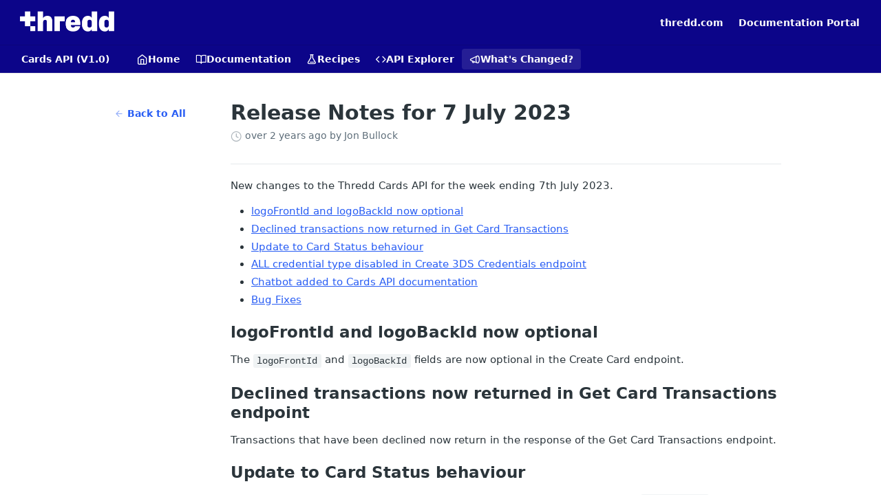

--- FILE ---
content_type: text/html; charset=utf-8
request_url: https://cardsapidocs.thredd.com/changelog/release-notes-for-4-july-2023
body_size: 29955
content:
<!DOCTYPE html><html lang="en" style="" data-color-mode="light" class=" useReactApp  "><head><meta charset="utf-8"><meta name="readme-deploy" content="5.589.0"><meta name="readme-subdomain" content="docs-gps"><meta name="readme-repo" content="docs-gps-a1c6b0c3bae6"><meta name="readme-version" content="1.0"><title>Release Notes for 7 July 2023</title><meta name="description" content="New changes to the Thredd Cards API for the week ending 7th July 2023.

logoFrontId and logoBackId now optional
Declined transactions now returned in Get Card Transactions
 Update to Card Status behaviour
ALL credential type disabled in Create 3DS Credentials endpoint
Chatbot added to Cards API docu…" data-rh="true"><meta property="og:title" content="Release Notes for 7 July 2023" data-rh="true"><meta property="og:description" content="New changes to the Thredd Cards API for the week ending 7th July 2023.

logoFrontId and logoBackId now optional
Declined transactions now returned in Get Card Transactions
 Update to Card Status behaviour
ALL credential type disabled in Create 3DS Credentials endpoint
Chatbot added to Cards API docu…" data-rh="true"><meta property="og:site_name" content="Thredd Cards API"><meta name="twitter:title" content="Release Notes for 7 July 2023" data-rh="true"><meta name="twitter:description" content="New changes to the Thredd Cards API for the week ending 7th July 2023.

logoFrontId and logoBackId now optional
Declined transactions now returned in Get Card Transactions
 Update to Card Status behaviour
ALL credential type disabled in Create 3DS Credentials endpoint
Chatbot added to Cards API docu…" data-rh="true"><meta name="twitter:card" content="summary_large_image"><meta name="viewport" content="width=device-width, initial-scale=1.0"><meta property="og:image" content="https://cdn.readme.io/og-image/create?type=changelog&amp;title=Release%20Notes%20for%207%20July%202023&amp;projectTitle=Thredd%20Cards%20API&amp;description=New%20changes%20to%20the%20Thredd%20Cards%20API%20for%20the%20week%20ending%207th%20July%202023.%0A%0AlogoFrontId%20and%20logoBackId%20now%20optional%0ADeclined%20transactions%20now%20returned%20in%20Get%20Card%20Transactions%0A%20Update%20to%20Card%20Status%20behaviour%0AALL%20credential%20type%20disabled%20in%20Create%203DS%20Credentials%20endpoint%0AChatbot%20added%20to%20Cards%20API%20docu%E2%80%A6&amp;logoUrl=https%3A%2F%2Ffiles.readme.io%2F3d1d71b-small-thredd-logo80px.png&amp;color=%230C0589&amp;variant=light" data-rh="true"><meta name="twitter:image" content="https://cdn.readme.io/og-image/create?type=changelog&amp;title=Release%20Notes%20for%207%20July%202023&amp;projectTitle=Thredd%20Cards%20API&amp;description=New%20changes%20to%20the%20Thredd%20Cards%20API%20for%20the%20week%20ending%207th%20July%202023.%0A%0AlogoFrontId%20and%20logoBackId%20now%20optional%0ADeclined%20transactions%20now%20returned%20in%20Get%20Card%20Transactions%0A%20Update%20to%20Card%20Status%20behaviour%0AALL%20credential%20type%20disabled%20in%20Create%203DS%20Credentials%20endpoint%0AChatbot%20added%20to%20Cards%20API%20docu%E2%80%A6&amp;logoUrl=https%3A%2F%2Ffiles.readme.io%2F3d1d71b-small-thredd-logo80px.png&amp;color=%230C0589&amp;variant=light" data-rh="true"><meta property="og:image:width" content="1200"><meta property="og:image:height" content="630"><link id="favicon" rel="shortcut icon" href="https://files.readme.io/7f83535-small-favicon-16x16.png" type="image/png"><link rel="canonical" href="https://cardsapidocs.thredd.com/changelog/release-notes-for-4-july-2023"><script src="https://cdn.readme.io/public/js/unauthorized-redirect.js?1769632836186"></script><script src="https://cdn.readme.io/public/js/cash-dom.min.js?1769632836186"></script><link data-chunk="Footer" rel="preload" as="style" href="https://cdn.readme.io/public/hub/web/Footer.7ca87f1efe735da787ba.css">
<link data-chunk="RMDX" rel="preload" as="style" href="https://cdn.readme.io/public/hub/web/RMDX.9331f322bb5b573f9d25.css">
<link data-chunk="RMDX" rel="preload" as="style" href="https://cdn.readme.io/public/hub/web/7752.3285ba3fb2d992038206.css">
<link data-chunk="Changelog" rel="preload" as="style" href="https://cdn.readme.io/public/hub/web/Changelog.d51cad023adb7a22f6cd.css">
<link data-chunk="Changelog" rel="preload" as="style" href="https://cdn.readme.io/public/hub/web/6004.7ee86677ee4ce42ed001.css">
<link data-chunk="Changelog" rel="preload" as="style" href="https://cdn.readme.io/public/hub/web/5346.24ba6c3a67360a6d99aa.css">
<link data-chunk="SuperHubSearch" rel="preload" as="style" href="https://cdn.readme.io/public/hub/web/SuperHubSearch.0a07c236f7325e708425.css">
<link data-chunk="Header" rel="preload" as="style" href="https://cdn.readme.io/public/hub/web/Header.82413ef8974544a1864f.css">
<link data-chunk="Containers-EndUserContainer" rel="preload" as="style" href="https://cdn.readme.io/public/hub/web/Containers-EndUserContainer.3b855d9c94407527758f.css">
<link data-chunk="main" rel="preload" as="style" href="https://cdn.readme.io/public/hub/web/main.cd38a16cc054d740c6dc.css">
<link data-chunk="main" rel="preload" as="style" href="https://cdn.readme.io/public/hub/web/ui-styles.3b8c91979937c1375aa3.css">
<link data-chunk="main" rel="preload" as="script" href="https://cdn.readme.io/public/hub/web/main.6b6dd5436daac0b9305d.js">
<link data-chunk="routes-SuperHub" rel="preload" as="script" href="https://cdn.readme.io/public/hub/web/routes-SuperHub.352f6ae3496e6a32b329.js">
<link data-chunk="Containers-EndUserContainer" rel="preload" as="script" href="https://cdn.readme.io/public/hub/web/Containers-EndUserContainer.bd8e87167ddad537bf76.js">
<link data-chunk="Header" rel="preload" as="script" href="https://cdn.readme.io/public/hub/web/Header.05d0eee0e9105dc9dff2.js">
<link data-chunk="SuperHubSearch" rel="preload" as="script" href="https://cdn.readme.io/public/hub/web/3766.649eaa2b700c2449e689.js">
<link data-chunk="SuperHubSearch" rel="preload" as="script" href="https://cdn.readme.io/public/hub/web/6123.a2ef3290db790599acca.js">
<link data-chunk="SuperHubSearch" rel="preload" as="script" href="https://cdn.readme.io/public/hub/web/6146.f99bcbc8d654cc36d7c8.js">
<link data-chunk="SuperHubSearch" rel="preload" as="script" href="https://cdn.readme.io/public/hub/web/8836.dbe2a8b6a6809625282d.js">
<link data-chunk="SuperHubSearch" rel="preload" as="script" href="https://cdn.readme.io/public/hub/web/SuperHubSearch.096cfc3639d6f9c74ec8.js">
<link data-chunk="routes-SuperHub-Routes" rel="preload" as="script" href="https://cdn.readme.io/public/hub/web/routes-SuperHub-Routes.9261d602842d97eca638.js">
<link data-chunk="Changelog" rel="preload" as="script" href="https://cdn.readme.io/public/hub/web/6563.536d53a51a39205d3d9b.js">
<link data-chunk="Changelog" rel="preload" as="script" href="https://cdn.readme.io/public/hub/web/6652.3900ee39f7cfe0a89511.js">
<link data-chunk="Changelog" rel="preload" as="script" href="https://cdn.readme.io/public/hub/web/3781.e78b96a01630dde138be.js">
<link data-chunk="Changelog" rel="preload" as="script" href="https://cdn.readme.io/public/hub/web/4581.98a46ad91ab550808446.js">
<link data-chunk="Changelog" rel="preload" as="script" href="https://cdn.readme.io/public/hub/web/3137.07c39b556b342e6a6dca.js">
<link data-chunk="Changelog" rel="preload" as="script" href="https://cdn.readme.io/public/hub/web/4838.c74165d2540902b5353d.js">
<link data-chunk="Changelog" rel="preload" as="script" href="https://cdn.readme.io/public/hub/web/1617.596a9b501cfcb171d90d.js">
<link data-chunk="Changelog" rel="preload" as="script" href="https://cdn.readme.io/public/hub/web/3641.71536fe3a8c48cd70251.js">
<link data-chunk="Changelog" rel="preload" as="script" href="https://cdn.readme.io/public/hub/web/5002.ab061f6a85f15015dac5.js">
<link data-chunk="Changelog" rel="preload" as="script" href="https://cdn.readme.io/public/hub/web/3226.98949209bb9ad95b0b4d.js">
<link data-chunk="Changelog" rel="preload" as="script" href="https://cdn.readme.io/public/hub/web/6349.795d2d41411a1e405a2d.js">
<link data-chunk="Changelog" rel="preload" as="script" href="https://cdn.readme.io/public/hub/web/5346.68c7edef167f51991aae.js">
<link data-chunk="Changelog" rel="preload" as="script" href="https://cdn.readme.io/public/hub/web/8850.375069a2e833ef27cc95.js">
<link data-chunk="Changelog" rel="preload" as="script" href="https://cdn.readme.io/public/hub/web/9754.54462ac7a20cf2a4ae9f.js">
<link data-chunk="Changelog" rel="preload" as="script" href="https://cdn.readme.io/public/hub/web/6004.981d45915e75b98f2f95.js">
<link data-chunk="Changelog" rel="preload" as="script" href="https://cdn.readme.io/public/hub/web/Changelog.43f38a5234693a7db8d3.js">
<link data-chunk="ConnectMetadata" rel="preload" as="script" href="https://cdn.readme.io/public/hub/web/ConnectMetadata.47a4904ddb7a63d98f7b.js">
<link data-chunk="RMDX" rel="preload" as="script" href="https://cdn.readme.io/public/hub/web/8424.7ca51ba764db137ea058.js">
<link data-chunk="RMDX" rel="preload" as="script" href="https://cdn.readme.io/public/hub/web/8956.3758e76c308f3296d797.js">
<link data-chunk="RMDX" rel="preload" as="script" href="https://cdn.readme.io/public/hub/web/6825.51c479bcb6c34d8905c6.js">
<link data-chunk="RMDX" rel="preload" as="script" href="https://cdn.readme.io/public/hub/web/7752.e52ce1d081d91e5774db.js">
<link data-chunk="RMDX" rel="preload" as="script" href="https://cdn.readme.io/public/hub/web/4986.fac87e41ab2b319a47b8.js">
<link data-chunk="RMDX" rel="preload" as="script" href="https://cdn.readme.io/public/hub/web/RMDX.00ef4af36b1951127c26.js">
<link data-chunk="Footer" rel="preload" as="script" href="https://cdn.readme.io/public/hub/web/Footer.dad73322159a06fdea08.js">
<link data-chunk="main" rel="stylesheet" href="https://cdn.readme.io/public/hub/web/ui-styles.3b8c91979937c1375aa3.css">
<link data-chunk="main" rel="stylesheet" href="https://cdn.readme.io/public/hub/web/main.cd38a16cc054d740c6dc.css">
<link data-chunk="Containers-EndUserContainer" rel="stylesheet" href="https://cdn.readme.io/public/hub/web/Containers-EndUserContainer.3b855d9c94407527758f.css">
<link data-chunk="Header" rel="stylesheet" href="https://cdn.readme.io/public/hub/web/Header.82413ef8974544a1864f.css">
<link data-chunk="SuperHubSearch" rel="stylesheet" href="https://cdn.readme.io/public/hub/web/SuperHubSearch.0a07c236f7325e708425.css">
<link data-chunk="Changelog" rel="stylesheet" href="https://cdn.readme.io/public/hub/web/5346.24ba6c3a67360a6d99aa.css">
<link data-chunk="Changelog" rel="stylesheet" href="https://cdn.readme.io/public/hub/web/6004.7ee86677ee4ce42ed001.css">
<link data-chunk="Changelog" rel="stylesheet" href="https://cdn.readme.io/public/hub/web/Changelog.d51cad023adb7a22f6cd.css">
<link data-chunk="RMDX" rel="stylesheet" href="https://cdn.readme.io/public/hub/web/7752.3285ba3fb2d992038206.css">
<link data-chunk="RMDX" rel="stylesheet" href="https://cdn.readme.io/public/hub/web/RMDX.9331f322bb5b573f9d25.css">
<link data-chunk="Footer" rel="stylesheet" href="https://cdn.readme.io/public/hub/web/Footer.7ca87f1efe735da787ba.css"><!-- CUSTOM CSS--><style title="rm-custom-css">:root{--project-color-primary:#0C0589;--project-color-inverse:#fff;--recipe-button-color:#285df4;--recipe-button-color-hover:#0934ad;--recipe-button-color-active:#06257d;--recipe-button-color-focus:rgba(40, 93, 244, 0.25);--recipe-button-color-disabled:#eaeffe}[id=enterprise] .ReadMeUI[is=AlgoliaSearch]{--project-color-primary:#0C0589;--project-color-inverse:#fff}a{color:var(--color-link-primary,#285df4)}a:hover{color:var(--color-link-primary-darken-5,#0934ad)}a.text-muted:hover{color:var(--color-link-primary,#285df4)}.btn.btn-primary{background-color:#285df4}.btn.btn-primary:hover{background-color:#0934ad}.theme-line #hub-landing-top h2{color:#285df4}#hub-landing-top .btn:hover{color:#285df4}.theme-line #hub-landing-top .btn:hover{color:#fff}.theme-solid header#hub-header #header-top{background-color:#0c0589}.theme-solid.header-gradient header#hub-header #header-top{background:linear-gradient(to bottom,#0c0589,#030041)}.theme-solid.header-custom header#hub-header #header-top{background-image:url(https://files.readme.io/8a6ec0f-splash-screen.png)}.theme-line header#hub-header #header-top{border-bottom-color:#0c0589}.theme-line header#hub-header #header-top .btn{background-color:#0c0589}header#hub-header #header-top #header-logo{width:144px;height:40px;margin-top:0;background-image:url(https://files.readme.io/3d1d71b-small-thredd-logo80px.png)}#hub-subheader-parent #hub-subheader .hub-subheader-breadcrumbs .dropdown-menu a:hover{background-color:#0c0589}#subheader-links a.active{color:#0c0589!important;box-shadow:inset 0 -2px 0 #0c0589}#subheader-links a:hover{color:#0c0589!important;box-shadow:inset 0 -2px 0 #0c0589;opacity:.7}.discussion .submit-vote.submit-vote-parent.voted a.submit-vote-button{background-color:#285df4}section#hub-discuss .discussion a .discuss-body h4{color:#285df4}section#hub-discuss .discussion a:hover .discuss-body h4{color:#0934ad}#hub-subheader-parent #hub-subheader.sticky-header.sticky{border-bottom-color:#285df4}#hub-subheader-parent #hub-subheader.sticky-header.sticky .search-box{border-bottom-color:#285df4}#hub-search-results h3 em{color:#285df4}.main_background,.tag-item{background:#285df4!important}.main_background:hover{background:#0934ad!important}.main_color{color:#0c0589!important}.border_bottom_main_color{border-bottom:2px solid #0c0589}.main_color_hover:hover{color:#0c0589!important}section#hub-discuss h1{color:#285df4}#hub-reference .hub-api .api-definition .api-try-it-out.active{border-color:#285df4;background-color:#285df4}#hub-reference .hub-api .api-definition .api-try-it-out.active:hover{background-color:#0934ad;border-color:#0934ad}#hub-reference .hub-api .api-definition .api-try-it-out:hover{border-color:#285df4;color:#285df4}#hub-reference .hub-reference .logs .logs-empty .logs-login-button,#hub-reference .hub-reference .logs .logs-login .logs-login-button{background-color:var(--project-color-primary,#285df4);border-color:var(--project-color-primary,#285df4)}#hub-reference .hub-reference .logs .logs-empty .logs-login-button:hover,#hub-reference .hub-reference .logs .logs-login .logs-login-button:hover{background-color:#0934ad;border-color:#0934ad}#hub-reference .hub-reference .logs .logs-empty>svg>path,#hub-reference .hub-reference .logs .logs-login>svg>path{fill:#285df4;fill:var(--project-color-primary,#285df4)}#hub-reference .hub-reference .logs:last-child .logs-empty,#hub-reference .hub-reference .logs:last-child .logs-login{margin-bottom:35px}#hub-reference .hub-reference .hub-reference-section .hub-reference-left header .hub-reference-edit:hover{color:#285df4}.main-color-accent{border-bottom:3px solid #0c0589;padding-bottom:8px}</style><meta name="loadedProject" content="docs-gps"><script>var storedColorMode = `light` === 'system' ? window.localStorage.getItem('color-scheme') : `light`
document.querySelector('[data-color-mode]').setAttribute('data-color-mode', storedColorMode)</script><script id="config" type="application/json" data-json="{&quot;algoliaIndex&quot;:&quot;readme_search_v2&quot;,&quot;amplitude&quot;:{&quot;apiKey&quot;:&quot;dc8065a65ef83d6ad23e37aaf014fc84&quot;,&quot;enabled&quot;:true},&quot;asset_url&quot;:&quot;https://cdn.readme.io&quot;,&quot;dashDomain&quot;:&quot;dash.readme.com&quot;,&quot;domain&quot;:&quot;readme.io&quot;,&quot;domainFull&quot;:&quot;https://dash.readme.com&quot;,&quot;encryptedLocalStorageKey&quot;:&quot;ekfls-2025-03-27&quot;,&quot;fullstory&quot;:{&quot;enabled&quot;:true,&quot;orgId&quot;:&quot;FSV9A&quot;},&quot;git&quot;:{&quot;sync&quot;:{&quot;bitbucket&quot;:{&quot;installationLink&quot;:&quot;https://developer.atlassian.com/console/install/310151e6-ca1a-4a44-9af6-1b523fea0561?signature=AYABeMn9vqFkrg%2F1DrJAQxSyVf4AAAADAAdhd3Mta21zAEthcm46YXdzOmttczp1cy13ZXN0LTI6NzA5NTg3ODM1MjQzOmtleS83MDVlZDY3MC1mNTdjLTQxYjUtOWY5Yi1lM2YyZGNjMTQ2ZTcAuAECAQB4IOp8r3eKNYw8z2v%2FEq3%2FfvrZguoGsXpNSaDveR%2FF%2Fo0BHUxIjSWx71zNK2RycuMYSgAAAH4wfAYJKoZIhvcNAQcGoG8wbQIBADBoBgkqhkiG9w0BBwEwHgYJYIZIAWUDBAEuMBEEDOJgARbqndU9YM%2FRdQIBEIA7unpCah%2BIu53NA72LkkCDhNHOv%2BgRD7agXAO3jXqw0%2FAcBOB0%2F5LmpzB5f6B1HpkmsAN2i2SbsFL30nkAB2F3cy1rbXMAS2Fybjphd3M6a21zOmV1LXdlc3QtMTo3MDk1ODc4MzUyNDM6a2V5LzQ2MzBjZTZiLTAwYzMtNGRlMi04NzdiLTYyN2UyMDYwZTVjYwC4AQICAHijmwVTMt6Oj3F%2B0%2B0cVrojrS8yZ9ktpdfDxqPMSIkvHAGT%[base64]%2BMHwGCSqGSIb3DQEHBqBvMG0CAQAwaAYJKoZIhvcNAQcBMB4GCWCGSAFlAwQBLjARBAzzWhThsIgJwrr%2FY2ECARCAOxoaW9pob21lweyAfrIm6Fw7gd8D%2B%2F8LHk4rl3jjULDM35%2FVPuqBrqKunYZSVCCGNGB3RqpQJr%2FasASiAgAAAAAMAAAQAAAAAAAAAAAAAAAAAEokowLKsF1tMABEq%2BKNyJP%2F%2F%2F%2F%2FAAAAAQAAAAAAAAAAAAAAAQAAADJLzRcp6MkqKR43PUjOiRxxbxXYhLc6vFXEutK3%2BQ71yuPq4dC8pAHruOVQpvVcUSe8dptV8c7wR8BTJjv%2F%2FNe8r0g%3D&amp;product=bitbucket&quot;}}},&quot;metrics&quot;:{&quot;billingCronEnabled&quot;:&quot;true&quot;,&quot;dashUrl&quot;:&quot;https://m.readme.io&quot;,&quot;defaultUrl&quot;:&quot;https://m.readme.io&quot;,&quot;exportMaxRetries&quot;:12,&quot;wsUrl&quot;:&quot;wss://m.readme.io&quot;},&quot;micro&quot;:{&quot;baseUrl&quot;:&quot;https://micro-beta.readme.com&quot;},&quot;proxyUrl&quot;:&quot;https://try.readme.io&quot;,&quot;readmeRecaptchaSiteKey&quot;:&quot;6LesVBYpAAAAAESOCHOyo2kF9SZXPVb54Nwf3i2x&quot;,&quot;releaseVersion&quot;:&quot;5.589.0&quot;,&quot;reservedWords&quot;:{&quot;tools&quot;:[&quot;execute-request&quot;,&quot;get-code-snippet&quot;,&quot;get-endpoint&quot;,&quot;get-request-body&quot;,&quot;get-response-schema&quot;,&quot;get-server-variables&quot;,&quot;list-endpoints&quot;,&quot;list-security-schemes&quot;,&quot;list-specs&quot;,&quot;search-specs&quot;,&quot;search&quot;,&quot;fetch&quot;]},&quot;sentry&quot;:{&quot;dsn&quot;:&quot;https://3bbe57a973254129bcb93e47dc0cc46f@o343074.ingest.sentry.io/2052166&quot;,&quot;enabled&quot;:true},&quot;shMigration&quot;:{&quot;promoVideo&quot;:&quot;&quot;,&quot;forceWaitlist&quot;:false,&quot;migrationPreview&quot;:false},&quot;sslBaseDomain&quot;:&quot;readmessl.com&quot;,&quot;sslGenerationService&quot;:&quot;ssl.readmessl.com&quot;,&quot;stripePk&quot;:&quot;pk_live_5103PML2qXbDukVh7GDAkQoR4NSuLqy8idd5xtdm9407XdPR6o3bo663C1ruEGhXJjpnb2YCpj8EU1UvQYanuCjtr00t1DRCf2a&quot;,&quot;superHub&quot;:{&quot;newProjectsEnabled&quot;:true},&quot;wootric&quot;:{&quot;accountToken&quot;:&quot;NPS-122b75a4&quot;,&quot;enabled&quot;:true}}"></script></head><body class="body-none theme-solid header-solid header-bg-size-cover header-bg-pos-tc header-overlay-circuits reference-layout-column lumosity-dark no-sidebar"><div id="ssr-top"></div><div id="ssr-main"><div class="App ThemeContext ThemeContext_dark ThemeContext_classic" style="--color-primary:#0C0589;--color-primary-inverse:#fff;--color-primary-alt:#030041;--color-primary-darken-10:#080358;--color-primary-darken-20:#030127;--color-primary-alpha-25:rgba(12, 5, 137, 0.25);--color-link-primary:#285df4;--color-link-primary-darken-5:#104bf3;--color-link-primary-darken-10:#0b42de;--color-link-primary-darken-20:#0934ad;--color-link-primary-alpha-50:rgba(40, 93, 244, 0.5);--color-link-primary-alpha-25:rgba(40, 93, 244, 0.25);--color-link-background:rgba(40, 93, 244, 0.09);--color-link-text:#fff;--color-login-link:#018ef5;--color-login-link-text:#fff;--color-login-link-darken-10:#0171c2;--color-login-link-primary-alpha-50:rgba(1, 142, 245, 0.5)"><div class="SuperHub2RNxzk6HzHiJ"><div class="ContentWithOwlbotx4PaFDoA1KMz"><div class="ContentWithOwlbot-content2X1XexaN8Lf2"><header class="Header3zzata9F_ZPQ rm-Header_classic Header_collapsible3n0YXfOvb_Al rm-Header"><div class="rm-Header-top Header-topuTMpygDG4e1V Header-top_classic3g7Q6zoBy8zh"><div class="rm-Container rm-Container_flex"><div style="outline:none" tabindex="-1"><a href="#content" target="_self" class="Button Button_md rm-JumpTo Header-jumpTo3IWKQXmhSI5D Button_primary">Jump to Content</a></div><div class="rm-Header-left Header-leftADQdGVqx1wqU"><a class="rm-Logo Header-logo1Xy41PtkzbdG" href="/" target="_self"><img alt="Thredd Cards API" class="rm-Logo-img rm-Logo-img_lg Header-logo-img3YvV4lcGKkeb" src="https://files.readme.io/3d1d71b-small-thredd-logo80px.png"/></a></div><div class="rm-Header-left Header-leftADQdGVqx1wqU Header-left_mobile1RG-X93lx6PF"><div><button aria-label="Toggle navigation menu" class="icon-menu menu3d6DYNDa3tk5" type="button"></button><div class=""><div class="Flyout95xhYIIoTKtc undefined rm-Flyout" data-testid="flyout"><div class="MobileFlyout1hHJpUd-nYkd"><a class="rm-MobileFlyout-item NavItem-item1gDDTqaXGhm1 NavItem-item_mobile1qG3gd-Mkck- " href="/" target="_self"><i class="icon-landing-page-2 NavItem-badge1qOxpfTiALoz rm-Header-bottom-link-icon"></i><span class="NavItem-textSlZuuL489uiw">Home</span></a><a class="rm-MobileFlyout-item NavItem-item1gDDTqaXGhm1 NavItem-item_mobile1qG3gd-Mkck- " href="/docs" target="_self"><i class="icon-guides NavItem-badge1qOxpfTiALoz rm-Header-bottom-link-icon"></i><span class="NavItem-textSlZuuL489uiw">Documentation</span></a><a class="rm-MobileFlyout-item NavItem-item1gDDTqaXGhm1 NavItem-item_mobile1qG3gd-Mkck- " href="/recipes" target="_self"><i class="icon-recipes NavItem-badge1qOxpfTiALoz rm-Header-bottom-link-icon"></i><span class="NavItem-textSlZuuL489uiw">Recipes</span></a><a class="rm-MobileFlyout-item NavItem-item1gDDTqaXGhm1 NavItem-item_mobile1qG3gd-Mkck- " href="/reference" target="_self"><i class="icon-references NavItem-badge1qOxpfTiALoz rm-Header-bottom-link-icon"></i><span class="NavItem-textSlZuuL489uiw">API Explorer</span></a><a aria-current="page" class="rm-MobileFlyout-item NavItem-item1gDDTqaXGhm1 NavItem-item_mobile1qG3gd-Mkck-  active" href="/changelog" target="_self"><i class="icon-changelog NavItem-badge1qOxpfTiALoz rm-Header-bottom-link-icon"></i><span class="NavItem-textSlZuuL489uiw">What&#x27;s Changed?</span></a><select class="Select Select_md NavItem-item1gDDTqaXGhm1 NavItem-item_select3UEfLN-oSjxp NavItem-item_mobile1qG3gd-Mkck-"><option data-url="/v0.0/changelog" value="0.0">v0.0</option><option data-url="#" value="1.0" selected="">v1.0</option><option data-url="/v2.0/changelog" value="2.0">v2.0</option></select><hr class="MobileFlyout-divider10xf7R2X1MeW"/><a class="rm-MobileFlyout-item NavItem-item1gDDTqaXGhm1 NavItem-item_mobile1qG3gd-Mkck- NavItem_dropdown-muted1xJVuczwGc74" href="https://www.thredd.com/" rel="noopener" target="_blank" to="https://www.thredd.com/">thredd.com</a><a class="rm-MobileFlyout-item NavItem-item1gDDTqaXGhm1 NavItem-item_mobile1qG3gd-Mkck- NavItem_dropdown-muted1xJVuczwGc74" href="https://docs.thredd.com/" rel="noopener" target="_blank" to="https://docs.thredd.com/">Documentation Portal</a><a class="MobileFlyout-logo3Lq1eTlk1K76 Header-logo1Xy41PtkzbdG rm-Logo" href="/" target="_self"><img alt="Thredd Cards API" class="Header-logo-img3YvV4lcGKkeb rm-Logo-img" src="https://files.readme.io/3d1d71b-small-thredd-logo80px.png"/></a></div></div></div></div><div class="Header-left-nav2xWPWMNHOGf_"><i aria-hidden="true" class="icon-changelog Header-left-nav-icon10glJKFwewOv"></i>What&#x27;s Changed?</div></div><div class="rm-Header-right Header-right21PC2XTT6aMg"><span class="Header-right_desktop14ja01RUQ7HE"><a class="Button Button_md rm-Header-link rm-Header-top-link Button_slate_text Header-link2tXYTgXq85zW" href="https://www.thredd.com/" target="_self" to="https://www.thredd.com/">thredd.com</a><a class="Button Button_md rm-Header-link rm-Header-top-link Button_slate_text Header-link2tXYTgXq85zW" href="https://docs.thredd.com/" target="_self" to="https://docs.thredd.com/">Documentation Portal</a></span><div class="Header-searchtb6Foi0-D9Vx"><button aria-label="Search ⌘k" class="rm-SearchToggle" data-symbol="⌘"><div class="rm-SearchToggle-icon icon-search1"></div></button></div></div></div></div><div class="Header-bottom2eLKOFXMEmh5 Header-bottom_classic rm-Header-bottom"><div class="rm-Container rm-Container_flex"><nav aria-label="Primary navigation" class="Header-leftADQdGVqx1wqU Header-subnavnVH8URdkgvEl" role="navigation"><div class="rm-VersionDropdown Dropdown Dropdown_closed" data-testid="dropdown-container"><button aria-haspopup="dialog" class="Button Button_slate_text Button_md VersionDropdown1GXDUTxJ1T95 rm-Header-bottom-link Dropdown-toggle Button_primary" type="button"><span class="Truncate1OzxBYrNNfH3" style="--Truncate-max-width:150px">Cards API (V1.0)</span><span class="IconWrapper Icon-wrapper2z2wVIeGsiUy"><span class="Icon3_D2ysxFZ_ll Icon-empty6PuNZVw0joPv" style="--icon-color:inherit;--icon-size:inherit;--icon-stroke-width:2px"></span></span></button></div><a class="Button Button_md rm-Header-link rm-Header-bottom-link Button_slate_text Header-bottom-link_mobile " href="/" target="_self"><i class="icon-landing-page-2 rm-Header-bottom-link-icon"></i><span>Home</span></a><a class="Button Button_md rm-Header-link rm-Header-bottom-link Button_slate_text Header-bottom-link_mobile " href="/docs" target="_self"><i class="icon-guides rm-Header-bottom-link-icon"></i><span>Documentation</span></a><a class="Button Button_md rm-Header-link rm-Header-bottom-link Button_slate_text Header-bottom-link_mobile " href="/recipes" target="_self"><i class="icon-recipes rm-Header-bottom-link-icon"></i><span>Recipes</span></a><a class="Button Button_md rm-Header-link rm-Header-bottom-link Button_slate_text Header-bottom-link_mobile " href="/reference" target="_self"><i class="icon-references rm-Header-bottom-link-icon"></i><span>API Explorer</span></a><a aria-current="page" class="Button Button_md rm-Header-link rm-Header-bottom-link Button_slate_text Header-bottom-link_mobile  active" href="/changelog" target="_self"><i class="icon-changelog rm-Header-bottom-link-icon"></i><span>What&#x27;s Changed?</span></a><div class="Header-subnav-tabyNLkcOA6xAra" style="transform:translateX(0px);width:0"></div></nav></div></div><div class="hub-search-results--reactApp " id="hub-search-results"><div class="hub-container"><div class="modal-backdrop rm-SearchModal" role="button" tabindex="0"><div aria-label="Search Dialog" class="SuperHubSearchI_obvfvvQi4g" id="AppSearch" role="tabpanel" tabindex="0"><div data-focus-guard="true" tabindex="-1" style="width:1px;height:0px;padding:0;overflow:hidden;position:fixed;top:1px;left:1px"></div><div data-focus-lock-disabled="disabled" class="SuperHubSearch-container2BhYey2XE-Ij"><div class="SuperHubSearch-col1km8vLFgOaYj"><div class="SearchBoxnZBxftziZGcz"><input aria-label="Search" autoCapitalize="off" autoComplete="off" autoCorrect="off" spellcheck="false" tabindex="0" aria-required="false" class="Input Input_md SearchBox-inputR4jffU8l10iF" type="search" value=""/></div><div class="SearchTabs3rNhUK3HjrRJ"><div class="Tabs Tabs-list" role="tablist"><div aria-label="All" aria-selected="true" class="SearchTabs-tab1TrpmhQv840T Tabs-listItem Tabs-listItem_active" role="tab" tabindex="1"><span class="SearchTabs-tab1TrpmhQv840T"><span class="IconWrapper Icon-wrapper2z2wVIeGsiUy"><span class="Icon3_D2ysxFZ_ll Icon-empty6PuNZVw0joPv icon" style="--icon-color:inherit;--icon-size:inherit;--icon-stroke-width:2px"></span></span>All</span></div><div aria-label="Pages" aria-selected="false" class="SearchTabs-tab1TrpmhQv840T Tabs-listItem" role="tab" tabindex="1"><span class="SearchTabs-tab1TrpmhQv840T"><span class="IconWrapper Icon-wrapper2z2wVIeGsiUy"><span class="Icon3_D2ysxFZ_ll Icon-empty6PuNZVw0joPv icon" style="--icon-color:inherit;--icon-size:inherit;--icon-stroke-width:2px"></span></span>Pages</span></div></div></div><div class="rm-SearchModal-empty SearchResults35_kFOb1zvxX SearchResults_emptyiWzyXErtNcQJ"><span class="IconWrapper Icon-wrapper2z2wVIeGsiUy"><span class="Icon3_D2ysxFZ_ll Icon-empty6PuNZVw0joPv rm-SearchModal-empty-icon icon icon-search" style="--icon-color:inherit;--icon-size:var(--icon-md);--icon-stroke-width:2px"></span></span><h6 class="Title Title6 rm-SearchModal-empty-text">Start typing to search…</h6></div></div></div><div data-focus-guard="true" tabindex="-1" style="width:1px;height:0px;padding:0;overflow:hidden;position:fixed;top:1px;left:1px"></div></div></div></div></div></header><main class="rm-Changelog" id="content"><div class="rm-Container rm-ContainerNarrow"><article class="ChangelogPage2ByKk2Tbv2Rx ChangelogPage_listtQrcObF5m4bD rm-Changelog-post" id="release-notes-for-7-july-2023"><div align="center" class="Flex Flex_row ChangelogPage_back3w-yJ7dzamGo" justify="end" style="--flex-gap:var(--md)"><a class="Button Button_sm Button_text ChangelogPost_backVFYixWm1Jvy7" href="/changelog"><span class="icon-arrow-left2 ChangelogPost_back-icon2yl4BUUuRf8A"></span>Back to All</a></div><div class="ChangelogPost23xgeRV24eRI ChangelogPage_list-post"><header class="ChangelogPost_headerBlf9hJApZlyc"><h1 class="ChangelogPost_title3ME_vWC95yTD">Release Notes for 7 July 2023</h1><div class="DateLine ChangelogPost_date39xQGaRNf7jP"><i class="icon-clock"></i> <!-- -->over 2 years ago<!-- --> <!-- -->by Jon Bullock</div></header><section class="ChangelogPost_textdx2lvBFg0xLI"><div class="rm-Markdown markdown-body"><style>/*! tailwindcss v4.1.17 | MIT License | https://tailwindcss.com */
@layer properties;
@layer theme, base, components, utilities;
@layer utilities {
  .readme-tailwind .border {
    border-style: var(--tw-border-style);
    border-width: 1px;
  }
}
@property --tw-border-style {
  syntax: "*";
  inherits: false;
  initial-value: solid;
}
@layer properties {
  @supports ((-webkit-hyphens: none) and (not (margin-trim: inline))) or ((-moz-orient: inline) and (not (color:rgb(from red r g b)))) {
    .readme-tailwind *, .readme-tailwind ::before, .readme-tailwind ::after, .readme-tailwind ::backdrop {
      --tw-border-style: solid;
    }
  }
}
</style><p>New changes to the Thredd Cards API for the week ending 7th July 2023.</p>
<ul>
<li><a href="#logofrontid-and-logobackid-now-optional">logoFrontId and logoBackId now optional</a></li>
<li><a href="#declined-transactions-now-returned-in-get-card-transactions-endpoint">Declined transactions now returned in Get Card Transactions</a></li>
<li><a href="#update-to-card-status-behaviour"> Update to Card Status behaviour</a></li>
<li><a href="#all-credential-type-disabled-in-create-3ds-credentials-endpoint">ALL credential type disabled in Create 3DS Credentials endpoint</a></li>
<li><a href="#chatbot-added-to-cards-api-documentation">Chatbot added to Cards API documentation</a></li>
<li><a href="#bug-fixes">Bug Fixes</a></li>
</ul>
<h2 class="heading heading-2 header-scroll"><div class="heading-anchor anchor waypoint" id="logofrontid-and-logobackid-now-optional"></div><div class="heading-text">logoFrontId and logoBackId now optional</div><a aria-label="Skip link to logoFrontId and logoBackId now optional" class="heading-anchor-icon fa fa-regular fa-anchor" href="#logofrontid-and-logobackid-now-optional"></a></h2>
<p>The <code class="rdmd-code lang- theme-undefined" data-lang="">logoFrontId</code> and <code class="rdmd-code lang- theme-undefined" data-lang="">logoBackId</code> fields are now optional in the Create Card endpoint.</p>
<h2 class="heading heading-2 header-scroll"><div class="heading-anchor anchor waypoint" id="declined-transactions-now-returned-in-get-card-transactions-endpoint"></div><div class="heading-text">Declined transactions now returned in Get Card Transactions endpoint</div><a aria-label="Skip link to Declined transactions now returned in Get Card Transactions endpoint" class="heading-anchor-icon fa fa-regular fa-anchor" href="#declined-transactions-now-returned-in-get-card-transactions-endpoint"></a></h2>
<p>Transactions that have been declined now return in the response of the Get Card Transactions endpoint.</p>
<h2 class="heading heading-2 header-scroll"><div class="heading-anchor anchor waypoint" id="update-to-card-status-behaviour"></div><div class="heading-text">Update to Card Status behaviour</div><a aria-label="Skip link to Update to Card Status behaviour" class="heading-anchor-icon fa fa-regular fa-anchor" href="#update-to-card-status-behaviour"></a></h2>
<p>When creating a new card without immediately activating the card (using the <code class="rdmd-code lang- theme-undefined" data-lang="">ActivateNow</code> field), the card will now be set to 02 (Not Activated). Previously cards would be set to 00.</p>
<p><strong>Note:</strong> This change is specific to Product environment, which has been changed to match the behaviour of the UAT environment.</p>
<h2 class="heading heading-2 header-scroll"><div class="heading-anchor anchor waypoint" id="all-credential-type-disabled-in-create-3ds-credentials-endpoint"></div><div class="heading-text">ALL credential type disabled in Create 3DS Credentials endpoint</div><a aria-label="Skip link to ALL credential type disabled in Create 3DS Credentials endpoint" class="heading-anchor-icon fa fa-regular fa-anchor" href="#all-credential-type-disabled-in-create-3ds-credentials-endpoint"></a></h2>
<p>When using the <code class="rdmd-code lang- theme-undefined" data-lang="">ALL</code> credential type in the Create 3DS Credentials endpoint to create a new 3DS credential, a 422 Unprocessable Entity response will be returned with the following message:</p>
<div class="CodeTabs CodeTabs_initial theme-undefined"><div class="CodeTabs-toolbar"><button type="button" value="json">JSON</button></div><div class="CodeTabs-inner"><pre><code class="rdmd-code lang- theme-undefined" data-lang="">{
    &quot;type&quot;: &quot;https://tools.ietf.org/html/rfc4918#section-11.2&quot;,
    &quot;title&quot;: &quot;One or more validation errors occurred.&quot;,
    &quot;status&quot;: 422,
    &quot;traceId&quot;: &quot;00-14140056a3ec5bbf1c685f6159d28925-821039d88dcabe4a-00&quot;,
    &quot;errors&quot;: {
        &quot;&quot;: [
            &quot;Type &#x27;ALL&#x27; is not supported for creation of credentials&quot;
        ]
    }
}</code></pre></div></div>
<h2 class="heading heading-2 header-scroll"><div class="heading-anchor anchor waypoint" id="chatbot-added-to-cards-api-documentation"></div><div class="heading-text">Chatbot added to Cards API documentation</div><a aria-label="Skip link to Chatbot added to Cards API documentation" class="heading-anchor-icon fa fa-regular fa-anchor" href="#chatbot-added-to-cards-api-documentation"></a></h2>
<p>An AI-powered chatbot has been added to the Cards API documentation, enabling users to ask questions and return intelligent answers. Use the <strong>Ask a question</strong> field in the top-right corner of the Cards API documentation to ask a question.</p>
<p>For example, asking the question &quot;How do I find a product ID?&quot; will return the following response from the chatbot.</p>
<span aria-label="Expand image" class="img lightbox closed" role="button" tabindex="0"><span class="lightbox-inner"><img alt="" class="img img-align-center border" height="auto" loading="lazy" src="https://files.readme.io/ba736cd-Screenshot_2023-07-05_131958.png" title="" width="auto"/></span></span>
<h2 class="heading heading-2 header-scroll"><div class="heading-anchor anchor waypoint" id="bug-fixes"></div><div class="heading-text">Bug Fixes</div><a aria-label="Skip link to Bug Fixes" class="heading-anchor-icon fa fa-regular fa-anchor" href="#bug-fixes"></a></h2>
<p>The following bug fixes have been made for this release:</p>
<ul>
<li>A bug where the ActivateNow field was not working in the Create Card endpoint has been fixed in this release.</li>
<li>Updated Create Card and Update Card endpoints in the Postman Collection to correct an issue with the nameOnCard endpoint being incorrectly placed in the example body.</li>
</ul></div></section></div></article></div></main><footer aria-label="Status banner" class="Footer2U8XAPoGhlgO AppFooter rm-Banners"></footer><div class="ModalWrapper" id="ChatGPT-modal"></div></div></div></div><div class="ModalWrapper" id="tutorialmodal-root"></div></div></div><div class="ng-non-bindable"><script id="ssr-props" type="application/json">{"sidebars":{},"apiBaseUrl":"/","baseUrl":"/","search":{"appId":"T28YKFATPY","searchApiKey":"[base64]","indexName":"readme_search_v2","projectsMeta":[{"modules":{"landing":true,"docs":true,"examples":true,"reference":true,"changelog":true,"discuss":false,"suggested_edits":false,"logs":false,"custompages":false,"tutorials":true,"graphql":false},"id":"5ff328c6494804004c6caea4","name":"Thredd Cards API","subdomain":"docs-gps","subpath":"","nav_names":{"docs":"Documentation","reference":"API Explorer","changelog":"What's Changed?","discuss":"Community","tutorials":"","recipes":""}}],"urlManagerOpts":{"lang":"en","parent":{"childrenProjects":[]},"project":{"subdomain":"docs-gps"},"version":"1.0"}},"document":{"author":{"id":"6278cefd783dad00136ca06c","name":"Jon Bullock"},"content":{"body":null},"created_at":"2023-07-07T09:37:00.000Z","metadata":{"description":null,"image":{"uri":null,"url":null},"keywords":null,"title":null},"privacy":{"view":"public"},"slug":"release-notes-for-4-july-2023","title":"Release Notes for 7 July 2023","i18n":{"lang":"en"},"type":"none","links":{"project":"/projects/me"},"updated_at":"2025-05-12T21:01:29.563Z","uri":"/changelogs/649013cc5366fa06afedad18"},"meta":{"baseUrl":"/","description":"New changes to the Thredd Cards API for the week ending 7th July 2023.\n\nlogoFrontId and logoBackId now optional\nDeclined transactions now returned in Get Card Transactions\n Update to Card Status behaviour\nALL credential type disabled in Create 3DS Credentials endpoint\nChatbot added to Cards API docu…","hidden":false,"image":[],"metaTitle":"Release Notes for 7 July 2023","slug":"release-notes-for-4-july-2023","title":"Release Notes for 7 July 2023","type":"changelog"},"sidebar":[],"rdmd":{"dehydrated":{"toc":"\u003cnav aria-label=\"Table of contents\" role=\"navigation\">\u003cul class=\"toc-list\">\u003cli>\u003ca class=\"tocHeader\" href=\"#\">\u003ci class=\"icon icon-text-align-left\">\u003c/i>Table of Contents\u003c/a>\u003c/li>\u003cli class=\"toc-children\">\u003cul>\n\u003cli>\u003ca href=\"#logofrontid-and-logobackid-now-optional\">logoFrontId and logoBackId now optional\u003c/a>\u003c/li>\n\u003cli>\u003ca href=\"#declined-transactions-now-returned-in-get-card-transactions-endpoint\">Declined transactions now returned in Get Card Transactions endpoint\u003c/a>\u003c/li>\n\u003cli>\u003ca href=\"#update-to-card-status-behaviour\">Update to Card Status behaviour\u003c/a>\u003c/li>\n\u003cli>\u003ca href=\"#all-credential-type-disabled-in-create-3ds-credentials-endpoint\">ALL credential type disabled in Create 3DS Credentials endpoint\u003c/a>\u003c/li>\n\u003cli>\u003ca href=\"#chatbot-added-to-cards-api-documentation\">Chatbot added to Cards API documentation\u003c/a>\u003c/li>\n\u003cli>\u003ca href=\"#bug-fixes\">Bug Fixes\u003c/a>\u003c/li>\n\u003c/ul>\u003c/li>\u003c/ul>\u003c/nav>","body":"\u003cstyle>/*! tailwindcss v4.1.17 | MIT License | https://tailwindcss.com */\n@layer properties;\n@layer theme, base, components, utilities;\n@layer utilities {\n  .readme-tailwind .border {\n    border-style: var(--tw-border-style);\n    border-width: 1px;\n  }\n}\n@property --tw-border-style {\n  syntax: \"*\";\n  inherits: false;\n  initial-value: solid;\n}\n@layer properties {\n  @supports ((-webkit-hyphens: none) and (not (margin-trim: inline))) or ((-moz-orient: inline) and (not (color:rgb(from red r g b)))) {\n    .readme-tailwind *, .readme-tailwind ::before, .readme-tailwind ::after, .readme-tailwind ::backdrop {\n      --tw-border-style: solid;\n    }\n  }\n}\n\u003c/style>\u003cp>New changes to the Thredd Cards API for the week ending 7th July 2023.\u003c/p>\n\u003cul>\n\u003cli>\u003ca href=\"#logofrontid-and-logobackid-now-optional\">logoFrontId and logoBackId now optional\u003c/a>\u003c/li>\n\u003cli>\u003ca href=\"#declined-transactions-now-returned-in-get-card-transactions-endpoint\">Declined transactions now returned in Get Card Transactions\u003c/a>\u003c/li>\n\u003cli>\u003ca href=\"#update-to-card-status-behaviour\"> Update to Card Status behaviour\u003c/a>\u003c/li>\n\u003cli>\u003ca href=\"#all-credential-type-disabled-in-create-3ds-credentials-endpoint\">ALL credential type disabled in Create 3DS Credentials endpoint\u003c/a>\u003c/li>\n\u003cli>\u003ca href=\"#chatbot-added-to-cards-api-documentation\">Chatbot added to Cards API documentation\u003c/a>\u003c/li>\n\u003cli>\u003ca href=\"#bug-fixes\">Bug Fixes\u003c/a>\u003c/li>\n\u003c/ul>\n\u003ch2 class=\"heading heading-2 header-scroll\">\u003cdiv class=\"heading-anchor anchor waypoint\" id=\"logofrontid-and-logobackid-now-optional\">\u003c/div>\u003cdiv class=\"heading-text\">logoFrontId and logoBackId now optional\u003c/div>\u003ca aria-label=\"Skip link to logoFrontId and logoBackId now optional\" class=\"heading-anchor-icon fa fa-regular fa-anchor\" href=\"#logofrontid-and-logobackid-now-optional\">\u003c/a>\u003c/h2>\n\u003cp>The \u003ccode class=\"rdmd-code lang- theme-undefined\" data-lang=\"\">logoFrontId\u003c/code> and \u003ccode class=\"rdmd-code lang- theme-undefined\" data-lang=\"\">logoBackId\u003c/code> fields are now optional in the Create Card endpoint.\u003c/p>\n\u003ch2 class=\"heading heading-2 header-scroll\">\u003cdiv class=\"heading-anchor anchor waypoint\" id=\"declined-transactions-now-returned-in-get-card-transactions-endpoint\">\u003c/div>\u003cdiv class=\"heading-text\">Declined transactions now returned in Get Card Transactions endpoint\u003c/div>\u003ca aria-label=\"Skip link to Declined transactions now returned in Get Card Transactions endpoint\" class=\"heading-anchor-icon fa fa-regular fa-anchor\" href=\"#declined-transactions-now-returned-in-get-card-transactions-endpoint\">\u003c/a>\u003c/h2>\n\u003cp>Transactions that have been declined now return in the response of the Get Card Transactions endpoint.\u003c/p>\n\u003ch2 class=\"heading heading-2 header-scroll\">\u003cdiv class=\"heading-anchor anchor waypoint\" id=\"update-to-card-status-behaviour\">\u003c/div>\u003cdiv class=\"heading-text\">Update to Card Status behaviour\u003c/div>\u003ca aria-label=\"Skip link to Update to Card Status behaviour\" class=\"heading-anchor-icon fa fa-regular fa-anchor\" href=\"#update-to-card-status-behaviour\">\u003c/a>\u003c/h2>\n\u003cp>When creating a new card without immediately activating the card (using the \u003ccode class=\"rdmd-code lang- theme-undefined\" data-lang=\"\">ActivateNow\u003c/code> field), the card will now be set to 02 (Not Activated). Previously cards would be set to 00.\u003c/p>\n\u003cp>\u003cstrong>Note:\u003c/strong> This change is specific to Product environment, which has been changed to match the behaviour of the UAT environment.\u003c/p>\n\u003ch2 class=\"heading heading-2 header-scroll\">\u003cdiv class=\"heading-anchor anchor waypoint\" id=\"all-credential-type-disabled-in-create-3ds-credentials-endpoint\">\u003c/div>\u003cdiv class=\"heading-text\">ALL credential type disabled in Create 3DS Credentials endpoint\u003c/div>\u003ca aria-label=\"Skip link to ALL credential type disabled in Create 3DS Credentials endpoint\" class=\"heading-anchor-icon fa fa-regular fa-anchor\" href=\"#all-credential-type-disabled-in-create-3ds-credentials-endpoint\">\u003c/a>\u003c/h2>\n\u003cp>When using the \u003ccode class=\"rdmd-code lang- theme-undefined\" data-lang=\"\">ALL\u003c/code> credential type in the Create 3DS Credentials endpoint to create a new 3DS credential, a 422 Unprocessable Entity response will be returned with the following message:\u003c/p>\n\u003cdiv class=\"CodeTabs CodeTabs_initial theme-undefined\">\u003cdiv class=\"CodeTabs-toolbar\">\u003cbutton type=\"button\" value=\"json\">JSON\u003c/button>\u003c/div>\u003cdiv class=\"CodeTabs-inner\">\u003cpre>\u003ccode class=\"rdmd-code lang- theme-undefined\" data-lang=\"\">{\n    &quot;type&quot;: &quot;https://tools.ietf.org/html/rfc4918#section-11.2&quot;,\n    &quot;title&quot;: &quot;One or more validation errors occurred.&quot;,\n    &quot;status&quot;: 422,\n    &quot;traceId&quot;: &quot;00-14140056a3ec5bbf1c685f6159d28925-821039d88dcabe4a-00&quot;,\n    &quot;errors&quot;: {\n        &quot;&quot;: [\n            &quot;Type &#x27;ALL&#x27; is not supported for creation of credentials&quot;\n        ]\n    }\n}\u003c/code>\u003c/pre>\u003c/div>\u003c/div>\n\u003ch2 class=\"heading heading-2 header-scroll\">\u003cdiv class=\"heading-anchor anchor waypoint\" id=\"chatbot-added-to-cards-api-documentation\">\u003c/div>\u003cdiv class=\"heading-text\">Chatbot added to Cards API documentation\u003c/div>\u003ca aria-label=\"Skip link to Chatbot added to Cards API documentation\" class=\"heading-anchor-icon fa fa-regular fa-anchor\" href=\"#chatbot-added-to-cards-api-documentation\">\u003c/a>\u003c/h2>\n\u003cp>An AI-powered chatbot has been added to the Cards API documentation, enabling users to ask questions and return intelligent answers. Use the \u003cstrong>Ask a question\u003c/strong> field in the top-right corner of the Cards API documentation to ask a question.\u003c/p>\n\u003cp>For example, asking the question &quot;How do I find a product ID?&quot; will return the following response from the chatbot.\u003c/p>\n\u003cspan aria-label=\"Expand image\" class=\"img lightbox closed\" role=\"button\" tabindex=\"0\">\u003cspan class=\"lightbox-inner\">\u003cimg alt=\"\" class=\"img img-align-center border\" height=\"auto\" loading=\"lazy\" src=\"https://files.readme.io/ba736cd-Screenshot_2023-07-05_131958.png\" title=\"\" width=\"auto\"/>\u003c/span>\u003c/span>\n\u003ch2 class=\"heading heading-2 header-scroll\">\u003cdiv class=\"heading-anchor anchor waypoint\" id=\"bug-fixes\">\u003c/div>\u003cdiv class=\"heading-text\">Bug Fixes\u003c/div>\u003ca aria-label=\"Skip link to Bug Fixes\" class=\"heading-anchor-icon fa fa-regular fa-anchor\" href=\"#bug-fixes\">\u003c/a>\u003c/h2>\n\u003cp>The following bug fixes have been made for this release:\u003c/p>\n\u003cul>\n\u003cli>A bug where the ActivateNow field was not working in the Create Card endpoint has been fixed in this release.\u003c/li>\n\u003cli>Updated Create Card and Update Card endpoints in the Postman Collection to correct an issue with the nameOnCard endpoint being incorrectly placed in the example body.\u003c/li>\n\u003c/ul>","css":"/*! tailwindcss v4.1.17 | MIT License | https://tailwindcss.com */\n@layer properties;\n@layer theme, base, components, utilities;\n@layer utilities {\n  .readme-tailwind .border {\n    border-style: var(--tw-border-style);\n    border-width: 1px;\n  }\n}\n@property --tw-border-style {\n  syntax: \"*\";\n  inherits: false;\n  initial-value: solid;\n}\n@layer properties {\n  @supports ((-webkit-hyphens: none) and (not (margin-trim: inline))) or ((-moz-orient: inline) and (not (color:rgb(from red r g b)))) {\n    .readme-tailwind *, .readme-tailwind ::before, .readme-tailwind ::after, .readme-tailwind ::backdrop {\n      --tw-border-style: solid;\n    }\n  }\n}\n"},"opts":{"alwaysThrow":false,"compatibilityMode":false,"copyButtons":true,"correctnewlines":false,"markdownOptions":{"fences":true,"commonmark":true,"gfm":true,"ruleSpaces":false,"listItemIndent":"1","spacedTable":true,"paddedTable":true},"lazyImages":true,"normalize":true,"safeMode":false,"settings":{"position":false},"theme":"light","opts":{"resourceID":"/changelogs/649013cc5366fa06afedad18","resourceType":"changelog"},"components":{},"baseUrl":"/","terms":[{"_id":"651fc1b6b4b83800391625bd","term":"sFTP","definition":"Secure File Transfer Protocol. File Transfer Protocol (FTP) is a popular unencrypted method of transferring files between two remote systems. SFTP (SSH File Transfer Protocol, or Secure File Transfer Protocol) is a separate protocol packaged with SSH that works in a similar way but over a secure connection.\nSFTP is used for sending XML reports to customers."},{"_id":"651fc2bafef8c20064c621a5","term":"Auth Calendar Group","definition":"Controls the dates and times when authorisations on a card are allowed. You can use this option to control when the card can be used, for example, to prevent usage on weekends or out of hours."},{"_id":"651fc5658576840029f81273","term":"Cardholder","definition":"Consumer or account holder who is provided with a card to enable them to make purchases."},{"_id":"651fc581e035c200417857a1","term":"Card Linkage Group","definition":"The Linkage Group set up in Smart Client controls various parameters related to linked cards; for details, check with your Implementation Manager."},{"_id":"651fc97b2577cb0024c52c6d","term":"Card Manufacturer","definition":"Thredd has relationships with existing card manufacturers, who we can instruct to print your cards. We use Secure FTP (sFTP) to send the card manufacturer a generated bulk XML file containing card details. This is sent on a daily basis, or at a frequency that can be customised for your service. The card manufacturer prints the cards and sends to the cardholder. Any white label test cards are typically sent to Thredd, the Program Manager and the Card Schemes."},{"_id":"651fcb3acb397f002bbfface","term":"Card Status Codes","definition":"A two-digit code that specifies the current status of the card."},{"_id":"651fcbf3f3eaf80065d41982","term":"Card Verification Value/Code 1 (CVV1 or CVC1)","definition":"This is a 3-digit number which is located on the card’s magnetic stripe tracks 1 and 2. It is used to help prevent fake magnetic stripe transactions, but is vulnerable to copying if someone can see the original magnetic stripe data. See also Card Verification Value/Code 2 (CVC2 or CVV2)."},{"_id":"651fcbf3f3eaf80065d41981","term":"Card Verification Value/Code 2 (CVV2 or CVC2)","definition":"This is a 3-digit number which is located on the card’s magnetic stripe tracks 1 and 2. It is used to help prevent fake magnetic stripe transactions, but is vulnerable to copying if someone can see the original magnetic stripe data."},{"_id":"651fcc00369fad004914d08d","term":"Card Verification Value/Code 3 (CVC3 / dCVV)","definition":"Card Verification Code 3 (Mastercard) / dynamic Card Verification Value (Visa) are dynamic values which are used to secure Contactless Magnetic Stripe Transactions. They are similar to a small EMV Application Cryptogram, which is placed in the discretionary part of the Track Data fields sent to Visa/Mastercard."},{"_id":"651fcc20943a5d0025e355e1","term":"Chargeback","definition":"Where a cardholder disputes a transaction on their account and is unable to resolve directly with the merchant, they can raise a chargeback with their card issuer. The chargeback must be for a legitimate reason, such as goods and services not received, faulty goods, or a fraudulent transaction."},{"_id":"651fccead5ae0e001a4a346b","term":"DPAN","definition":"Device PAN. The PAN value set up on the cardholder’s device. This is not visible to the cardholder, but is the PAN used for the transactions as far as the merchant is concerned."},{"_id":"651fccf4d7a5e1002cdfb36f","term":"Developer Portal","definition":"The Developer Portal enables users to sign up and gain access to the Sandbox environment, where developers can trial our REST API using the API Explorer or a Postman Collection."},{"_id":"651fcf55b809ea004e840bb6","term":"Fee Groups","definition":"Groups which control the card transaction authorisation fees, and other fees, such as recurring fees and Thredd web service API fees."},{"_id":"651fcf63e6d18f006ef0d6dd","term":"Fee Types","definition":"A card usage fee type that defines the fees that are applied to a specific type of transaction, such as a debit card payment or an ATM withdrawal. A Fee Group will consist of one or more fee types."},{"_id":"651fcf6f6ad16d0025c30072","term":"Fulfilment Address","definition":"The address which a physical card is sent to."},{"_id":"651fcf7cffd1390013791222","term":"JavaScript Object Notation (JSON)","definition":"A lightweight format for storing and transporting data used in the REST API."},{"_id":"651fcf86431f4400457a4cfb","term":"Limit Group","definition":"Velocity limit group which restricts the frequency and/or amount at which the card can be loaded or unloaded. You can view your current Limit Groups in Smart Client."},{"_id":"651fcff0d986bd0018d8f7b7","term":"MCC Group","definition":"Merchant Category Code (MCC) Group. The MCC is a four-digit number used by the Card Schemes to define the trading category of the merchant. The MDES platform is used in iPhone 6, iPhone 6 Plus and Apple Watch to enable secure payments to take place for contactless and in-app payments. You can configure your cards to allow/disallow payments based on the merchant's MCC."},{"_id":"651fcffa70680b000dd7431f","term":"Merchant","definition":"The shop or store providing a product or service that the cardholder is purchasing. A merchant must have a merchant account, provided by their acquirer, in order to trade. Physical stores use a terminal or card reader to request authorisation for transactions. Online sites provide an online shopping basket and use a payment service provider to process their payments."},{"_id":"651fd12786fba2002c645cff","term":"Merchant Category Code","definition":"Merchant category codes (MCCs) are four-digit numbers that describe a merchant's primary business activities. MCCs are used by credit card issuers to identify the type of business in which a merchant is engaged."},{"_id":"651fd13d6b892b006e76be63","term":"One Time Passcode","definition":"One Time Passcode/ Activation (OTP) code which is sent to the cardholder for use in authenticating during token provisioning, during the setup of Google Pay, Apple Pay or other wallet on their device."},{"_id":"651fd1e815c90900728b93d1","term":"Point of Sale transaction","definition":"A card payment made at a retail stores using a POS terminal device. The device has embedded software that is used to read the card’s magnetic strip data."},{"_id":"651fd1f867667b0031a19865","term":"Postman","definition":"An application that can be used to test and explore our API."},{"_id":"651fd202e8a775000cc7e013","term":"Postman Collection","definition":"A file that enables users to import our full API into the Postman application. There are collections available for each of the different versions that we support. See the API Explorer section for the latest version of the Postman Collection, or see the API Explorer in the Sandbox section for the latest version for the Sandbox environment."},{"_id":"651fd20c5ea6e404c16f7c36","term":"Primary Account Number","definition":"The Primary Account Number (PAN) is the card identifier found on payment cards, such as credit cards and debit cards, as well as stored-value cards, gift cards and other similar cards. The card’s 16-digit PAN is typically embossed on a physical card."},{"_id":"651fd21c2577cb0024c5b056","term":"Product Setup Form","definition":"The Product Setup Form (PSF) is a spreadsheet that provides details of your Thredd account setup. The details are used to configure your Thredd account."},{"_id":"651fd22870680b000dd74dc8","term":"Public Token","definition":"The Thredd 9-digit token is a unique reference for the PAN. This is used between Thredd and clients to remove the need for Thredd clients to hold actual PANs."},{"_id":"651fd243abd806003ed8161c","term":"Sandbox","definition":"The Thredd Sandbox is a REST API environment the enables customers to trial our REST endpoints. Credentials to access the Sandbox can be acquired by signing up to the Developer Portal. With these credentials you can trial different REST endpoints in either the API Explorer in our Cards API documentation or using our Postman Collection."},{"_id":"651fd258facea000673cc472","term":"Smart Client","definition":"Smart Client is Thredd's user interface for managing your account on the Thredd system. It is also called Smart Processor. Smart Client is installed as a desktop application and requires a VPN connection to Thredd systems in order to be able to access your account."},{"_id":"651fd28c15c90900728ba078","term":"Usage Group","definition":"Group that controls where a card can be used. For example: POS or ATM."},{"_id":"651fd298f578d4006db43c7d","term":"Virtual Card","definition":"Thredd offers a virtual card service, which cardholders use online, without needing a physical card."},{"_id":"651fd2a5396ec3000b2d9dd4","term":"Web Service Fee Group","definition":"Controls the fees charged for web service usage. Different web services can have different fees associated with them."},{"_id":"654c96e32da6000b636a02b2","term":"Master Virtual Cards","definition":"A card that is restricted to loading and unloading to a physical card and cannot be used for e-commerce or in-store transactions. An MVC is used to reflect the value of the ‘actual’ money in the Issuer's bank account. An MVC guarantees that the load is limited to the amount prefunded (i.e., loaded onto MVC) and gives the Program Manager the ability to distribute funds immediately rather than having to wait for notification of each individual load into the Issuer Bank account."},{"_id":"654e4c1a18f38c006a158fa2","term":"API Explorer","definition":"Enables you to explore our available endpoints for the API. The API Explorer contains information on each of the endpoints, such as the verb, endpoint URL and any fields (and their details) applicable to the endpoint."},{"_id":"654e4c3e0b7fa4006ec90e98","term":"Cardinal 3D Secure","definition":"Cardinal Commerce provide an Access Control Server (ACS) that enables support for the 3D Secure cardholder authentication scheme."},{"_id":"654e4d8103529d00186d2788","term":"Apata 3D Secure","definition":"Apata is an Access Control Server (ACS) provider that enables support for the 3D Secure cardholder authentication scheme."},{"_id":"65f99af93c3c55001f498c2b","term":"External Host Interface","definition":"The External Host Interface provides a facility to enable exchange of data between Thredd and external systems via our web services. All transaction data processed by Thredd is transferred to the External Host side via EHI in real time. For certain types of transactions, such as Authorisations, the External Host can participate in payment transaction authorisation."},{"_id":"65f9a3752d8e7c0036175bda","term":"EHI Operating Mode","definition":"For authorisation types of transactions, the External Host Interface (EHI) can operate in one of five modes:\n\n- Gateway Processing (Mode 1) - the External Host maintains card balances and participates in transaction authorisation by approving or declining the transaction.\n- Cooperative Processing (Mode 2) - Thredd maintains balances and performs all types of the authorisation, but the External Host can overrule in some circumstances.\n- Full Service Processing (Mode 3) - read-only data feed from the Thredd system to the Client's system.\n- Gateway Processing with STIP (Mode 4) - External Host maintains Balance (with Thredd stand-in).\n- Gateway Processing with STIP (Mode 5) – Same as EHI Mode 4, but clearing transactions do not update the Thredd stand-in balance."},{"_id":"65f9a3fd0ffc6c001ea95492","term":"Thredd Fraud Transaction Monitoring","definition":"Thredd Fraud Transaction Monitoring uses behavioural analytics to detect and prevent fraud with machine learning software that monitors individuals' behaviour and detects anomalies to identify risk and prevent fraud attacks in real-time. Check with your Thredd account manager for details."},{"_id":"65f9a42efdf59c0020ddbe08","term":"Tokenisation","definition":"Tokenisation (Digital Wallets) is a security technology which replaces the sensitive 16-digit permanent account number (PAN) that is typically embossed on a physical card with a unique payment token (a digital PAN or DPAN) that can be used in payments and prevents the need to expose or store actual card details."},{"_id":"65fd42594404c2005488da3d","term":"Card Scheme","definition":"Payment network, such as MasterCard or Visa, responsible for managing transactions over the network and for arbitration of any disputes."},{"_id":"65fd429072c202001085dfd5","term":"Simple Object Access Protocol","definition":"SOAP (Simple Object Access Protocol) is a messaging protocol for exchanging structured information in the implementation of web services. SOAP is used in our Thredd API. It uses Extensible Markup Language (XML) for its message format and relies on application layer protocols such as HTTP for message negotiation and transmission. SOAP allows developers to invoke processes running on disparate operating systems (such as Windows, macOS, and Linux) to authenticate, authorise, and communicate using XML."}],"variables":{"user":{},"defaults":[{"source":"security","type":"oauth2","_id":"62e8eb8b81cbed0013841fba","name":"oAuth2","apiSetting":"62bd744972753800a556b5b0"},{"source":"security","type":"http","_id":"62fa052544b5870028952f0b","name":"Bearer","apiSetting":"62f24ede6d9bc407ea554879"},{"source":"security","type":"oauth2","_id":"62fdf1f4d2060503998fe687","name":"OAuth2","apiSetting":"62fdf1f2d2060503998fe675"},{"source":"","type":"","_id":"644a27cb4d03310033e1be62","name":"BrandName","default":"Thredd"},{"source":"","type":"","_id":"644a27cb4d03310033e1be61","name":"CompanyName","default":"Thredd UK Ltd."},{"source":"","type":"","_id":"654c92c8d2edb90949e6f323","name":"CompanyEmail","default":"occ@thredd.com"},{"source":"","type":"","_id":"646cba9624e448000aa05db3","name":"DocsEmail","default":"docs@thredd.com"},{"source":"","type":"","_id":"654c92c8d2edb90949e6f321","name":"SandboxEmail","default":"mailto:occ@thredd.com?subject=Sandbox"},{"source":"","type":"","_id":"646cba9624e448000aa05db1","name":"DevPortalUrl","default":"[Developer Portal](https://devportal.globalprocessing.com/)"},{"source":"","type":"","_id":"670531459734e0001206c00e","name":"CompanyNameOfficial","default":"Thredd UK Ltd."},{"source":"","type":"","_id":"670531459734e0001206c00d","name":"","default":""},{"source":"security","type":"http","_id":"67e1161ec0caba00185a8b05","name":"JWTBearer","scheme":"bearer","apiSetting":"6798de66b0dc2330811e59fc"},{"file":"combined_openapi_readme_no_cycles.yaml","name":"oAuthCode","source":"security","type":"oauth2","_id":"6941777ed414a6a15e69f9e4"},{"file":"openbanking (3).yaml","name":"BearerAuth","source":"security","type":"http","_id":"696f85b8d7863a3e3f32cd78"},{"file":"SoR-client-access.yaml","name":"MutualTLS","source":"security","type":"mutualTLS","_id":"697b37e80a236b98eaac09ae"}]}}},"aiConfig":{"enabled":false,"settings":{"errors":null,"styleguide":null,"warnings":null}},"config":{"algoliaIndex":"readme_search_v2","amplitude":{"apiKey":"dc8065a65ef83d6ad23e37aaf014fc84","enabled":true},"asset_url":"https://cdn.readme.io","dashDomain":"dash.readme.com","domain":"readme.io","domainFull":"https://dash.readme.com","encryptedLocalStorageKey":"ekfls-2025-03-27","fullstory":{"enabled":true,"orgId":"FSV9A"},"git":{"sync":{"bitbucket":{"installationLink":"https://developer.atlassian.com/console/install/310151e6-ca1a-4a44-9af6-1b523fea0561?signature=AYABeMn9vqFkrg%2F1DrJAQxSyVf4AAAADAAdhd3Mta21zAEthcm46YXdzOmttczp1cy13ZXN0LTI6NzA5NTg3ODM1MjQzOmtleS83MDVlZDY3MC1mNTdjLTQxYjUtOWY5Yi1lM2YyZGNjMTQ2ZTcAuAECAQB4IOp8r3eKNYw8z2v%2FEq3%2FfvrZguoGsXpNSaDveR%2FF%2Fo0BHUxIjSWx71zNK2RycuMYSgAAAH4wfAYJKoZIhvcNAQcGoG8wbQIBADBoBgkqhkiG9w0BBwEwHgYJYIZIAWUDBAEuMBEEDOJgARbqndU9YM%2FRdQIBEIA7unpCah%2BIu53NA72LkkCDhNHOv%2BgRD7agXAO3jXqw0%2FAcBOB0%2F5LmpzB5f6B1HpkmsAN2i2SbsFL30nkAB2F3cy1rbXMAS2Fybjphd3M6a21zOmV1LXdlc3QtMTo3MDk1ODc4MzUyNDM6a2V5LzQ2MzBjZTZiLTAwYzMtNGRlMi04NzdiLTYyN2UyMDYwZTVjYwC4AQICAHijmwVTMt6Oj3F%2B0%2B0cVrojrS8yZ9ktpdfDxqPMSIkvHAGT%[base64]%2BMHwGCSqGSIb3DQEHBqBvMG0CAQAwaAYJKoZIhvcNAQcBMB4GCWCGSAFlAwQBLjARBAzzWhThsIgJwrr%2FY2ECARCAOxoaW9pob21lweyAfrIm6Fw7gd8D%2B%2F8LHk4rl3jjULDM35%2FVPuqBrqKunYZSVCCGNGB3RqpQJr%2FasASiAgAAAAAMAAAQAAAAAAAAAAAAAAAAAEokowLKsF1tMABEq%2BKNyJP%2F%2F%2F%2F%2FAAAAAQAAAAAAAAAAAAAAAQAAADJLzRcp6MkqKR43PUjOiRxxbxXYhLc6vFXEutK3%2BQ71yuPq4dC8pAHruOVQpvVcUSe8dptV8c7wR8BTJjv%2F%2FNe8r0g%3D&product=bitbucket"}}},"metrics":{"billingCronEnabled":"true","dashUrl":"https://m.readme.io","defaultUrl":"https://m.readme.io","exportMaxRetries":12,"wsUrl":"wss://m.readme.io"},"micro":{"baseUrl":"https://micro-beta.readme.com"},"proxyUrl":"https://try.readme.io","readmeRecaptchaSiteKey":"6LesVBYpAAAAAESOCHOyo2kF9SZXPVb54Nwf3i2x","releaseVersion":"5.589.0","reservedWords":{"tools":["execute-request","get-code-snippet","get-endpoint","get-request-body","get-response-schema","get-server-variables","list-endpoints","list-security-schemes","list-specs","search-specs","search","fetch"]},"sentry":{"dsn":"https://3bbe57a973254129bcb93e47dc0cc46f@o343074.ingest.sentry.io/2052166","enabled":true},"shMigration":{"promoVideo":"","forceWaitlist":false,"migrationPreview":false},"sslBaseDomain":"readmessl.com","sslGenerationService":"ssl.readmessl.com","stripePk":"pk_live_5103PML2qXbDukVh7GDAkQoR4NSuLqy8idd5xtdm9407XdPR6o3bo663C1ruEGhXJjpnb2YCpj8EU1UvQYanuCjtr00t1DRCf2a","superHub":{"newProjectsEnabled":true},"wootric":{"accountToken":"NPS-122b75a4","enabled":true}},"context":{"labs":{},"user":{"isAuthenticated":false},"terms":[{"_id":"651fc1b6b4b83800391625bd","term":"sFTP","definition":"Secure File Transfer Protocol. File Transfer Protocol (FTP) is a popular unencrypted method of transferring files between two remote systems. SFTP (SSH File Transfer Protocol, or Secure File Transfer Protocol) is a separate protocol packaged with SSH that works in a similar way but over a secure connection.\nSFTP is used for sending XML reports to customers."},{"_id":"651fc2bafef8c20064c621a5","term":"Auth Calendar Group","definition":"Controls the dates and times when authorisations on a card are allowed. You can use this option to control when the card can be used, for example, to prevent usage on weekends or out of hours."},{"_id":"651fc5658576840029f81273","term":"Cardholder","definition":"Consumer or account holder who is provided with a card to enable them to make purchases."},{"_id":"651fc581e035c200417857a1","term":"Card Linkage Group","definition":"The Linkage Group set up in Smart Client controls various parameters related to linked cards; for details, check with your Implementation Manager."},{"_id":"651fc97b2577cb0024c52c6d","term":"Card Manufacturer","definition":"Thredd has relationships with existing card manufacturers, who we can instruct to print your cards. We use Secure FTP (sFTP) to send the card manufacturer a generated bulk XML file containing card details. This is sent on a daily basis, or at a frequency that can be customised for your service. The card manufacturer prints the cards and sends to the cardholder. Any white label test cards are typically sent to Thredd, the Program Manager and the Card Schemes."},{"_id":"651fcb3acb397f002bbfface","term":"Card Status Codes","definition":"A two-digit code that specifies the current status of the card."},{"_id":"651fcbf3f3eaf80065d41982","term":"Card Verification Value/Code 1 (CVV1 or CVC1)","definition":"This is a 3-digit number which is located on the card’s magnetic stripe tracks 1 and 2. It is used to help prevent fake magnetic stripe transactions, but is vulnerable to copying if someone can see the original magnetic stripe data. See also Card Verification Value/Code 2 (CVC2 or CVV2)."},{"_id":"651fcbf3f3eaf80065d41981","term":"Card Verification Value/Code 2 (CVV2 or CVC2)","definition":"This is a 3-digit number which is located on the card’s magnetic stripe tracks 1 and 2. It is used to help prevent fake magnetic stripe transactions, but is vulnerable to copying if someone can see the original magnetic stripe data."},{"_id":"651fcc00369fad004914d08d","term":"Card Verification Value/Code 3 (CVC3 / dCVV)","definition":"Card Verification Code 3 (Mastercard) / dynamic Card Verification Value (Visa) are dynamic values which are used to secure Contactless Magnetic Stripe Transactions. They are similar to a small EMV Application Cryptogram, which is placed in the discretionary part of the Track Data fields sent to Visa/Mastercard."},{"_id":"651fcc20943a5d0025e355e1","term":"Chargeback","definition":"Where a cardholder disputes a transaction on their account and is unable to resolve directly with the merchant, they can raise a chargeback with their card issuer. The chargeback must be for a legitimate reason, such as goods and services not received, faulty goods, or a fraudulent transaction."},{"_id":"651fccead5ae0e001a4a346b","term":"DPAN","definition":"Device PAN. The PAN value set up on the cardholder’s device. This is not visible to the cardholder, but is the PAN used for the transactions as far as the merchant is concerned."},{"_id":"651fccf4d7a5e1002cdfb36f","term":"Developer Portal","definition":"The Developer Portal enables users to sign up and gain access to the Sandbox environment, where developers can trial our REST API using the API Explorer or a Postman Collection."},{"_id":"651fcf55b809ea004e840bb6","term":"Fee Groups","definition":"Groups which control the card transaction authorisation fees, and other fees, such as recurring fees and Thredd web service API fees."},{"_id":"651fcf63e6d18f006ef0d6dd","term":"Fee Types","definition":"A card usage fee type that defines the fees that are applied to a specific type of transaction, such as a debit card payment or an ATM withdrawal. A Fee Group will consist of one or more fee types."},{"_id":"651fcf6f6ad16d0025c30072","term":"Fulfilment Address","definition":"The address which a physical card is sent to."},{"_id":"651fcf7cffd1390013791222","term":"JavaScript Object Notation (JSON)","definition":"A lightweight format for storing and transporting data used in the REST API."},{"_id":"651fcf86431f4400457a4cfb","term":"Limit Group","definition":"Velocity limit group which restricts the frequency and/or amount at which the card can be loaded or unloaded. You can view your current Limit Groups in Smart Client."},{"_id":"651fcff0d986bd0018d8f7b7","term":"MCC Group","definition":"Merchant Category Code (MCC) Group. The MCC is a four-digit number used by the Card Schemes to define the trading category of the merchant. The MDES platform is used in iPhone 6, iPhone 6 Plus and Apple Watch to enable secure payments to take place for contactless and in-app payments. You can configure your cards to allow/disallow payments based on the merchant's MCC."},{"_id":"651fcffa70680b000dd7431f","term":"Merchant","definition":"The shop or store providing a product or service that the cardholder is purchasing. A merchant must have a merchant account, provided by their acquirer, in order to trade. Physical stores use a terminal or card reader to request authorisation for transactions. Online sites provide an online shopping basket and use a payment service provider to process their payments."},{"_id":"651fd12786fba2002c645cff","term":"Merchant Category Code","definition":"Merchant category codes (MCCs) are four-digit numbers that describe a merchant's primary business activities. MCCs are used by credit card issuers to identify the type of business in which a merchant is engaged."},{"_id":"651fd13d6b892b006e76be63","term":"One Time Passcode","definition":"One Time Passcode/ Activation (OTP) code which is sent to the cardholder for use in authenticating during token provisioning, during the setup of Google Pay, Apple Pay or other wallet on their device."},{"_id":"651fd1e815c90900728b93d1","term":"Point of Sale transaction","definition":"A card payment made at a retail stores using a POS terminal device. The device has embedded software that is used to read the card’s magnetic strip data."},{"_id":"651fd1f867667b0031a19865","term":"Postman","definition":"An application that can be used to test and explore our API."},{"_id":"651fd202e8a775000cc7e013","term":"Postman Collection","definition":"A file that enables users to import our full API into the Postman application. There are collections available for each of the different versions that we support. See the API Explorer section for the latest version of the Postman Collection, or see the API Explorer in the Sandbox section for the latest version for the Sandbox environment."},{"_id":"651fd20c5ea6e404c16f7c36","term":"Primary Account Number","definition":"The Primary Account Number (PAN) is the card identifier found on payment cards, such as credit cards and debit cards, as well as stored-value cards, gift cards and other similar cards. The card’s 16-digit PAN is typically embossed on a physical card."},{"_id":"651fd21c2577cb0024c5b056","term":"Product Setup Form","definition":"The Product Setup Form (PSF) is a spreadsheet that provides details of your Thredd account setup. The details are used to configure your Thredd account."},{"_id":"651fd22870680b000dd74dc8","term":"Public Token","definition":"The Thredd 9-digit token is a unique reference for the PAN. This is used between Thredd and clients to remove the need for Thredd clients to hold actual PANs."},{"_id":"651fd243abd806003ed8161c","term":"Sandbox","definition":"The Thredd Sandbox is a REST API environment the enables customers to trial our REST endpoints. Credentials to access the Sandbox can be acquired by signing up to the Developer Portal. With these credentials you can trial different REST endpoints in either the API Explorer in our Cards API documentation or using our Postman Collection."},{"_id":"651fd258facea000673cc472","term":"Smart Client","definition":"Smart Client is Thredd's user interface for managing your account on the Thredd system. It is also called Smart Processor. Smart Client is installed as a desktop application and requires a VPN connection to Thredd systems in order to be able to access your account."},{"_id":"651fd28c15c90900728ba078","term":"Usage Group","definition":"Group that controls where a card can be used. For example: POS or ATM."},{"_id":"651fd298f578d4006db43c7d","term":"Virtual Card","definition":"Thredd offers a virtual card service, which cardholders use online, without needing a physical card."},{"_id":"651fd2a5396ec3000b2d9dd4","term":"Web Service Fee Group","definition":"Controls the fees charged for web service usage. Different web services can have different fees associated with them."},{"_id":"654c96e32da6000b636a02b2","term":"Master Virtual Cards","definition":"A card that is restricted to loading and unloading to a physical card and cannot be used for e-commerce or in-store transactions. An MVC is used to reflect the value of the ‘actual’ money in the Issuer's bank account. An MVC guarantees that the load is limited to the amount prefunded (i.e., loaded onto MVC) and gives the Program Manager the ability to distribute funds immediately rather than having to wait for notification of each individual load into the Issuer Bank account."},{"_id":"654e4c1a18f38c006a158fa2","term":"API Explorer","definition":"Enables you to explore our available endpoints for the API. The API Explorer contains information on each of the endpoints, such as the verb, endpoint URL and any fields (and their details) applicable to the endpoint."},{"_id":"654e4c3e0b7fa4006ec90e98","term":"Cardinal 3D Secure","definition":"Cardinal Commerce provide an Access Control Server (ACS) that enables support for the 3D Secure cardholder authentication scheme."},{"_id":"654e4d8103529d00186d2788","term":"Apata 3D Secure","definition":"Apata is an Access Control Server (ACS) provider that enables support for the 3D Secure cardholder authentication scheme."},{"_id":"65f99af93c3c55001f498c2b","term":"External Host Interface","definition":"The External Host Interface provides a facility to enable exchange of data between Thredd and external systems via our web services. All transaction data processed by Thredd is transferred to the External Host side via EHI in real time. For certain types of transactions, such as Authorisations, the External Host can participate in payment transaction authorisation."},{"_id":"65f9a3752d8e7c0036175bda","term":"EHI Operating Mode","definition":"For authorisation types of transactions, the External Host Interface (EHI) can operate in one of five modes:\n\n- Gateway Processing (Mode 1) - the External Host maintains card balances and participates in transaction authorisation by approving or declining the transaction.\n- Cooperative Processing (Mode 2) - Thredd maintains balances and performs all types of the authorisation, but the External Host can overrule in some circumstances.\n- Full Service Processing (Mode 3) - read-only data feed from the Thredd system to the Client's system.\n- Gateway Processing with STIP (Mode 4) - External Host maintains Balance (with Thredd stand-in).\n- Gateway Processing with STIP (Mode 5) – Same as EHI Mode 4, but clearing transactions do not update the Thredd stand-in balance."},{"_id":"65f9a3fd0ffc6c001ea95492","term":"Thredd Fraud Transaction Monitoring","definition":"Thredd Fraud Transaction Monitoring uses behavioural analytics to detect and prevent fraud with machine learning software that monitors individuals' behaviour and detects anomalies to identify risk and prevent fraud attacks in real-time. Check with your Thredd account manager for details."},{"_id":"65f9a42efdf59c0020ddbe08","term":"Tokenisation","definition":"Tokenisation (Digital Wallets) is a security technology which replaces the sensitive 16-digit permanent account number (PAN) that is typically embossed on a physical card with a unique payment token (a digital PAN or DPAN) that can be used in payments and prevents the need to expose or store actual card details."},{"_id":"65fd42594404c2005488da3d","term":"Card Scheme","definition":"Payment network, such as MasterCard or Visa, responsible for managing transactions over the network and for arbitration of any disputes."},{"_id":"65fd429072c202001085dfd5","term":"Simple Object Access Protocol","definition":"SOAP (Simple Object Access Protocol) is a messaging protocol for exchanging structured information in the implementation of web services. SOAP is used in our Thredd API. It uses Extensible Markup Language (XML) for its message format and relies on application layer protocols such as HTTP for message negotiation and transmission. SOAP allows developers to invoke processes running on disparate operating systems (such as Windows, macOS, and Linux) to authenticate, authorise, and communicate using XML."}],"variables":{"user":{},"defaults":[{"source":"security","type":"oauth2","_id":"62e8eb8b81cbed0013841fba","name":"oAuth2","apiSetting":"62bd744972753800a556b5b0"},{"source":"security","type":"http","_id":"62fa052544b5870028952f0b","name":"Bearer","apiSetting":"62f24ede6d9bc407ea554879"},{"source":"security","type":"oauth2","_id":"62fdf1f4d2060503998fe687","name":"OAuth2","apiSetting":"62fdf1f2d2060503998fe675"},{"source":"","type":"","_id":"644a27cb4d03310033e1be62","name":"BrandName","default":"Thredd"},{"source":"","type":"","_id":"644a27cb4d03310033e1be61","name":"CompanyName","default":"Thredd UK Ltd."},{"source":"","type":"","_id":"654c92c8d2edb90949e6f323","name":"CompanyEmail","default":"occ@thredd.com"},{"source":"","type":"","_id":"646cba9624e448000aa05db3","name":"DocsEmail","default":"docs@thredd.com"},{"source":"","type":"","_id":"654c92c8d2edb90949e6f321","name":"SandboxEmail","default":"mailto:occ@thredd.com?subject=Sandbox"},{"source":"","type":"","_id":"646cba9624e448000aa05db1","name":"DevPortalUrl","default":"[Developer Portal](https://devportal.globalprocessing.com/)"},{"source":"","type":"","_id":"670531459734e0001206c00e","name":"CompanyNameOfficial","default":"Thredd UK Ltd."},{"source":"","type":"","_id":"670531459734e0001206c00d","name":"","default":""},{"source":"security","type":"http","_id":"67e1161ec0caba00185a8b05","name":"JWTBearer","scheme":"bearer","apiSetting":"6798de66b0dc2330811e59fc"},{"file":"combined_openapi_readme_no_cycles.yaml","name":"oAuthCode","source":"security","type":"oauth2","_id":"6941777ed414a6a15e69f9e4"},{"file":"openbanking (3).yaml","name":"BearerAuth","source":"security","type":"http","_id":"696f85b8d7863a3e3f32cd78"},{"file":"SoR-client-access.yaml","name":"MutualTLS","source":"security","type":"mutualTLS","_id":"697b37e80a236b98eaac09ae"}]},"project":{"_id":"5ff328c6494804004c6caea4","accessRules":{"branch_merge":{"admin":true,"editor":false},"branch_approve":{"admin":true,"editor":false}},"ai":{"chat":{"knowledge":{"custom_knowledge":null,"use_project_knowledge":false},"models":[]}},"appearance":{"rdmd":{"callouts":{"useIconFont":false},"theme":{"background":"","border":"","markdownEdge":"","markdownFont":"","markdownFontSize":"","markdownLineHeight":null,"markdownRadius":"","markdownText":"","markdownTitle":"","markdownTitleFont":"","mdCodeBackground":"","mdCodeFont":"","mdCodeRadius":"","mdCodeTabs":"","mdCodeText":"","tableEdges":"","tableHead":"","tableHeadText":"","tableRow":"","tableStripe":"","tableText":"","text":"","title":""}},"main_body":{"type":"links"},"colors":{"highlight":"","main":"#0C0589","main_alt":"","header_text":"","body_highlight":"#285df4","custom_login_link_color":""},"typography":{"headline":"Open+Sans:400:sans-serif","body":"Open+Sans:400:sans-serif","typekit":false,"tk_key":"","tk_headline":"","tk_body":""},"header":{"style":"solid","img":["https://files.readme.io/8a6ec0f-splash-screen.png","splash-screen.png",1093,833,"#535b64"],"img_size":"cover","img_pos":"tc","linkStyle":"buttons"},"body":{"style":"none"},"global_landing_page":{"html":"","redirect":""},"referenceLayout":"column","link_logo_to_url":false,"theme":"solid","overlay":"circuits","landing":true,"sticky":false,"hide_logo":false,"childrenAsPills":false,"subheaderStyle":"links","splitReferenceDocs":false,"logo":["https://files.readme.io/3d1d71b-small-thredd-logo80px.png","3d1d71b-small-thredd-logo80px.png",287,80,"#000000","https://files.readme.io/93575d4-thredd-logo80px.png"],"logo_white":[],"logo_white_use":false,"favicon":["https://files.readme.io/7f83535-small-favicon-16x16.png","7f83535-small-favicon-16x16.png",16,16,"#000000","https://files.readme.io/3502f26-favicon-16x16.png"],"stylesheet":"","stylesheet_hub2":".Header-logo-img3YvV4lcGKkeb {\n    height: 80px !important;\n    width: 287px !important;    \n}","javascript":"","javascript_hub2":"","html_promo":"","html_body":"","html_footer":"","html_head":"","html_footer_meta":"","html_hidelinks":false,"showVersion":true,"hideTableOfContents":false,"nextStepsLabel":"","promos":[{"extras":{"type":"none","buttonPrimary":"get-started","buttonSecondary":"reference"},"title":"Welcome to the Thredd Cards API Website","text":"Everything you need to start integrating using our cards API","_id":"5ff328c6494804004c6caea6"}],"showMetricsInReference":true,"referenceSimpleMode":false,"stylesheet_hub3":"","loginLogo":[],"logo_large":true,"colorScheme":"light","changelog":{"layoutExpanded":false,"showAuthor":true,"showExactDate":false},"allowApiExplorerJsonEditor":false,"ai_dropdown":"enabled","ai_options":{"chatgpt":"enabled","claude":"enabled","clipboard":"enabled","view_as_markdown":"enabled","copilot":"enabled","perplexity":"enabled","ask_ai":"disabled"},"showPageIcons":true,"layout":{"full_width":false,"style":"classic"},"methodBadgeStyle":"classic","showMethodInSidebar":true,"showBreadcrumbs":false},"custom_domain":"cardsapidocs.thredd.com","childrenProjects":[],"derivedPlan":"startup2018","description":"Discover the API that powers the award winning issuer processing platform enabling next-generation payment technology.","isExternalSnippetActive":false,"error404":"","experiments":[],"first_page":"landing","flags":{"allow_hub2":false,"enterprise":false,"alwaysShowDocPublishStatus":false,"hub2":true,"migrationRun":false,"migrationSwaggerRun":false,"oauth":false,"swagger":false,"correctnewlines":false,"rdmdCompatibilityMode":false,"speedyRender":false,"allowXFrame":true,"cookieAuthentication":false,"hideGoogleAnalytics":false,"newEditor":true,"oldMarkdown":false,"useReactApp":true,"newMarkdownBetaProgram":true,"newApiExplorer":true,"disableAnonForum":false,"directGoogleToStableVersion":false,"translation":false,"staging":false,"newSearch":true,"tutorials":true,"allowApiExplorerJsonEditor":false,"newHeader":false,"referenceRedesign":false,"graphql":false,"singleProjectEnterprise":false,"allowReferenceUpgrade":false,"dashReact":false,"metricsV2":true,"newEditorDash":true,"enableRealtimeExperiences":false,"reviewWorkflow":true,"star":false,"allowDarkMode":false,"forceDarkMode":false,"useReactGLP":false,"disablePasswordlessLogin":false,"personalizedDocs":false,"myDevelopers":false,"superHub":true,"developerDashboard":false,"allowReusableOTPs":false,"dashHomeRefresh":false,"owlbotAi":true,"apiV2":false,"git":{"read":false,"write":false},"superHubBeta":false,"dashQuickstart":false,"disableAutoTranslate":false,"customBlocks":false,"devDashHub":false,"disableSAMLScoping":false,"allowUnsafeCustomHtmlSuggestionsFromNonAdmins":false,"apiAccessRevoked":false,"passwordlessLogin":"default","disableSignups":false,"billingRedesignEnabled":true,"developerPortal":false,"mdx":true,"superHubDevelopment":false,"annualBillingEnabled":true,"devDashBillingRedesignEnabled":true,"enableOidc":false,"customComponents":false,"disableDiscussionSpamRecaptchaBypass":false,"developerViewUsersData":false,"changelogRssAlwaysPublic":false,"bidiSync":true,"superHubMigrationSelfServeFlow":true,"apiDesigner":false,"hideEnforceSSO":false,"localLLM":false,"superHubManageVersions":false,"gitSidebar":false,"superHubGlobalCustomBlocks":false,"childManagedBidi":false,"superHubBranches":false,"externalSdkSnippets":false,"requiresJQuery":false,"migrationPreview":false,"superHubPreview":false,"superHubBranchReviews":false,"superHubMergePermissions":false,"dryRunMigration":false,"aiDocsAudit":false,"aiPageLinting":false,"githubCloudSync":false,"disableAiChat":false,"enableSuggestedEdits":false,"superHubBranchMergeRules":false,"superHubBranchReviewActions":false,"gitTranslations":false,"bidiSyncGitlabSelfServe":true,"gitlabCloudSync":false,"superHubPlanManagement":true,"bidiSyncBitbucketSelfServe":false,"mdxSanitizeComments":false,"mdxish":false,"disableSuperframe":false,"hideAiFeatures":false,"gittoUseNewIndexer":false,"mdxishEditor":false},"fullBaseUrl":"https://cardsapidocs.thredd.com/","git":{"migration":{"createRepository":{"start":"2025-05-12T21:01:28.044Z","end":"2025-05-12T21:01:28.509Z","status":"successful"},"transformation":{"end":"2025-05-12T21:01:29.445Z","start":"2025-05-12T21:01:28.694Z","status":"successful"},"migratingPages":{"end":"2025-05-12T21:01:31.673Z","start":"2025-05-12T21:01:30.618Z","status":"successful"},"enableSuperhub":{"start":"2025-05-12T21:38:13.449Z","status":"successful","end":"2025-05-12T21:38:13.450Z"}},"sync":{"installationRequest":{},"connections":[],"providers":[]},"renamedSlugs":[]},"gitMigrationStatus":"migrated","glossaryTerms":[{"_id":"651fc1b6b4b83800391625bd","term":"sFTP","definition":"Secure File Transfer Protocol. File Transfer Protocol (FTP) is a popular unencrypted method of transferring files between two remote systems. SFTP (SSH File Transfer Protocol, or Secure File Transfer Protocol) is a separate protocol packaged with SSH that works in a similar way but over a secure connection.\nSFTP is used for sending XML reports to customers."},{"_id":"651fc2bafef8c20064c621a5","term":"Auth Calendar Group","definition":"Controls the dates and times when authorisations on a card are allowed. You can use this option to control when the card can be used, for example, to prevent usage on weekends or out of hours."},{"_id":"651fc5658576840029f81273","term":"Cardholder","definition":"Consumer or account holder who is provided with a card to enable them to make purchases."},{"_id":"651fc581e035c200417857a1","term":"Card Linkage Group","definition":"The Linkage Group set up in Smart Client controls various parameters related to linked cards; for details, check with your Implementation Manager."},{"_id":"651fc97b2577cb0024c52c6d","term":"Card Manufacturer","definition":"Thredd has relationships with existing card manufacturers, who we can instruct to print your cards. We use Secure FTP (sFTP) to send the card manufacturer a generated bulk XML file containing card details. This is sent on a daily basis, or at a frequency that can be customised for your service. The card manufacturer prints the cards and sends to the cardholder. Any white label test cards are typically sent to Thredd, the Program Manager and the Card Schemes."},{"_id":"651fcb3acb397f002bbfface","term":"Card Status Codes","definition":"A two-digit code that specifies the current status of the card."},{"_id":"651fcbf3f3eaf80065d41982","term":"Card Verification Value/Code 1 (CVV1 or CVC1)","definition":"This is a 3-digit number which is located on the card’s magnetic stripe tracks 1 and 2. It is used to help prevent fake magnetic stripe transactions, but is vulnerable to copying if someone can see the original magnetic stripe data. See also Card Verification Value/Code 2 (CVC2 or CVV2)."},{"_id":"651fcbf3f3eaf80065d41981","term":"Card Verification Value/Code 2 (CVV2 or CVC2)","definition":"This is a 3-digit number which is located on the card’s magnetic stripe tracks 1 and 2. It is used to help prevent fake magnetic stripe transactions, but is vulnerable to copying if someone can see the original magnetic stripe data."},{"_id":"651fcc00369fad004914d08d","term":"Card Verification Value/Code 3 (CVC3 / dCVV)","definition":"Card Verification Code 3 (Mastercard) / dynamic Card Verification Value (Visa) are dynamic values which are used to secure Contactless Magnetic Stripe Transactions. They are similar to a small EMV Application Cryptogram, which is placed in the discretionary part of the Track Data fields sent to Visa/Mastercard."},{"_id":"651fcc20943a5d0025e355e1","term":"Chargeback","definition":"Where a cardholder disputes a transaction on their account and is unable to resolve directly with the merchant, they can raise a chargeback with their card issuer. The chargeback must be for a legitimate reason, such as goods and services not received, faulty goods, or a fraudulent transaction."},{"_id":"651fccead5ae0e001a4a346b","term":"DPAN","definition":"Device PAN. The PAN value set up on the cardholder’s device. This is not visible to the cardholder, but is the PAN used for the transactions as far as the merchant is concerned."},{"_id":"651fccf4d7a5e1002cdfb36f","term":"Developer Portal","definition":"The Developer Portal enables users to sign up and gain access to the Sandbox environment, where developers can trial our REST API using the API Explorer or a Postman Collection."},{"_id":"651fcf55b809ea004e840bb6","term":"Fee Groups","definition":"Groups which control the card transaction authorisation fees, and other fees, such as recurring fees and Thredd web service API fees."},{"_id":"651fcf63e6d18f006ef0d6dd","term":"Fee Types","definition":"A card usage fee type that defines the fees that are applied to a specific type of transaction, such as a debit card payment or an ATM withdrawal. A Fee Group will consist of one or more fee types."},{"_id":"651fcf6f6ad16d0025c30072","term":"Fulfilment Address","definition":"The address which a physical card is sent to."},{"_id":"651fcf7cffd1390013791222","term":"JavaScript Object Notation (JSON)","definition":"A lightweight format for storing and transporting data used in the REST API."},{"_id":"651fcf86431f4400457a4cfb","term":"Limit Group","definition":"Velocity limit group which restricts the frequency and/or amount at which the card can be loaded or unloaded. You can view your current Limit Groups in Smart Client."},{"_id":"651fcff0d986bd0018d8f7b7","term":"MCC Group","definition":"Merchant Category Code (MCC) Group. The MCC is a four-digit number used by the Card Schemes to define the trading category of the merchant. The MDES platform is used in iPhone 6, iPhone 6 Plus and Apple Watch to enable secure payments to take place for contactless and in-app payments. You can configure your cards to allow/disallow payments based on the merchant's MCC."},{"_id":"651fcffa70680b000dd7431f","term":"Merchant","definition":"The shop or store providing a product or service that the cardholder is purchasing. A merchant must have a merchant account, provided by their acquirer, in order to trade. Physical stores use a terminal or card reader to request authorisation for transactions. Online sites provide an online shopping basket and use a payment service provider to process their payments."},{"_id":"651fd12786fba2002c645cff","term":"Merchant Category Code","definition":"Merchant category codes (MCCs) are four-digit numbers that describe a merchant's primary business activities. MCCs are used by credit card issuers to identify the type of business in which a merchant is engaged."},{"_id":"651fd13d6b892b006e76be63","term":"One Time Passcode","definition":"One Time Passcode/ Activation (OTP) code which is sent to the cardholder for use in authenticating during token provisioning, during the setup of Google Pay, Apple Pay or other wallet on their device."},{"_id":"651fd1e815c90900728b93d1","term":"Point of Sale transaction","definition":"A card payment made at a retail stores using a POS terminal device. The device has embedded software that is used to read the card’s magnetic strip data."},{"_id":"651fd1f867667b0031a19865","term":"Postman","definition":"An application that can be used to test and explore our API."},{"_id":"651fd202e8a775000cc7e013","term":"Postman Collection","definition":"A file that enables users to import our full API into the Postman application. There are collections available for each of the different versions that we support. See the API Explorer section for the latest version of the Postman Collection, or see the API Explorer in the Sandbox section for the latest version for the Sandbox environment."},{"_id":"651fd20c5ea6e404c16f7c36","term":"Primary Account Number","definition":"The Primary Account Number (PAN) is the card identifier found on payment cards, such as credit cards and debit cards, as well as stored-value cards, gift cards and other similar cards. The card’s 16-digit PAN is typically embossed on a physical card."},{"_id":"651fd21c2577cb0024c5b056","term":"Product Setup Form","definition":"The Product Setup Form (PSF) is a spreadsheet that provides details of your Thredd account setup. The details are used to configure your Thredd account."},{"_id":"651fd22870680b000dd74dc8","term":"Public Token","definition":"The Thredd 9-digit token is a unique reference for the PAN. This is used between Thredd and clients to remove the need for Thredd clients to hold actual PANs."},{"_id":"651fd243abd806003ed8161c","term":"Sandbox","definition":"The Thredd Sandbox is a REST API environment the enables customers to trial our REST endpoints. Credentials to access the Sandbox can be acquired by signing up to the Developer Portal. With these credentials you can trial different REST endpoints in either the API Explorer in our Cards API documentation or using our Postman Collection."},{"_id":"651fd258facea000673cc472","term":"Smart Client","definition":"Smart Client is Thredd's user interface for managing your account on the Thredd system. It is also called Smart Processor. Smart Client is installed as a desktop application and requires a VPN connection to Thredd systems in order to be able to access your account."},{"_id":"651fd28c15c90900728ba078","term":"Usage Group","definition":"Group that controls where a card can be used. For example: POS or ATM."},{"_id":"651fd298f578d4006db43c7d","term":"Virtual Card","definition":"Thredd offers a virtual card service, which cardholders use online, without needing a physical card."},{"_id":"651fd2a5396ec3000b2d9dd4","term":"Web Service Fee Group","definition":"Controls the fees charged for web service usage. Different web services can have different fees associated with them."},{"_id":"654c96e32da6000b636a02b2","term":"Master Virtual Cards","definition":"A card that is restricted to loading and unloading to a physical card and cannot be used for e-commerce or in-store transactions. An MVC is used to reflect the value of the ‘actual’ money in the Issuer's bank account. An MVC guarantees that the load is limited to the amount prefunded (i.e., loaded onto MVC) and gives the Program Manager the ability to distribute funds immediately rather than having to wait for notification of each individual load into the Issuer Bank account."},{"_id":"654e4c1a18f38c006a158fa2","term":"API Explorer","definition":"Enables you to explore our available endpoints for the API. The API Explorer contains information on each of the endpoints, such as the verb, endpoint URL and any fields (and their details) applicable to the endpoint."},{"_id":"654e4c3e0b7fa4006ec90e98","term":"Cardinal 3D Secure","definition":"Cardinal Commerce provide an Access Control Server (ACS) that enables support for the 3D Secure cardholder authentication scheme."},{"_id":"654e4d8103529d00186d2788","term":"Apata 3D Secure","definition":"Apata is an Access Control Server (ACS) provider that enables support for the 3D Secure cardholder authentication scheme."},{"_id":"65f99af93c3c55001f498c2b","term":"External Host Interface","definition":"The External Host Interface provides a facility to enable exchange of data between Thredd and external systems via our web services. All transaction data processed by Thredd is transferred to the External Host side via EHI in real time. For certain types of transactions, such as Authorisations, the External Host can participate in payment transaction authorisation."},{"_id":"65f9a3752d8e7c0036175bda","term":"EHI Operating Mode","definition":"For authorisation types of transactions, the External Host Interface (EHI) can operate in one of five modes:\n\n- Gateway Processing (Mode 1) - the External Host maintains card balances and participates in transaction authorisation by approving or declining the transaction.\n- Cooperative Processing (Mode 2) - Thredd maintains balances and performs all types of the authorisation, but the External Host can overrule in some circumstances.\n- Full Service Processing (Mode 3) - read-only data feed from the Thredd system to the Client's system.\n- Gateway Processing with STIP (Mode 4) - External Host maintains Balance (with Thredd stand-in).\n- Gateway Processing with STIP (Mode 5) – Same as EHI Mode 4, but clearing transactions do not update the Thredd stand-in balance."},{"_id":"65f9a3fd0ffc6c001ea95492","term":"Thredd Fraud Transaction Monitoring","definition":"Thredd Fraud Transaction Monitoring uses behavioural analytics to detect and prevent fraud with machine learning software that monitors individuals' behaviour and detects anomalies to identify risk and prevent fraud attacks in real-time. Check with your Thredd account manager for details."},{"_id":"65f9a42efdf59c0020ddbe08","term":"Tokenisation","definition":"Tokenisation (Digital Wallets) is a security technology which replaces the sensitive 16-digit permanent account number (PAN) that is typically embossed on a physical card with a unique payment token (a digital PAN or DPAN) that can be used in payments and prevents the need to expose or store actual card details."},{"_id":"65fd42594404c2005488da3d","term":"Card Scheme","definition":"Payment network, such as MasterCard or Visa, responsible for managing transactions over the network and for arbitration of any disputes."},{"_id":"65fd429072c202001085dfd5","term":"Simple Object Access Protocol","definition":"SOAP (Simple Object Access Protocol) is a messaging protocol for exchanging structured information in the implementation of web services. SOAP is used in our Thredd API. It uses Extensible Markup Language (XML) for its message format and relies on application layer protocols such as HTTP for message negotiation and transmission. SOAP allows developers to invoke processes running on disparate operating systems (such as Windows, macOS, and Linux) to authenticate, authorise, and communicate using XML."}],"graphqlSchema":"","gracePeriod":{"enabled":false,"endsAt":null},"shouldGateDash":false,"healthCheck":{"provider":"","settings":{}},"i18n":{"defaultLanguage":"en","languages":["en"],"state":"enabled"},"intercom_secure_emailonly":false,"intercom":"","is_active":true,"integrations":{"login":{}},"internal":"","jwtExpirationTime":0,"landing_bottom":[{"type":"text","alignment":"left","text":"> 👍 API Versions\n>\n> There are multiple version of the API available. You can either use the links below, or use the drop-down to the left.\n>\n> * Use [Core API (version 1.0)](https://cardsapidocs.thredd.com/#/) if you use our legacy REST solution\n> * Use [API Hub (version 2.0)](https://cardsapidocs.thredd.com/v2.0#/) if you use the Single URL API Hub solution \n> * Use [Sandbox (version 0.0)](https://cardsapidocs.thredd.com/v0.0#/) if you want to connect to our REST Sandbox environment"},{"type":"docs","alignment":"left","pageType":"Documentation","html":"\u003cbody>\n\u003cdiv style=\"background-color:#0c0589; padding-top: 6pt; padding-bottom:4pt;\">\n\u003cp style=\"color:#ffffff\">\u003cb>GPS is now Thredd.\n\u003ca style=\"color:#ffffff\" href=\"https://www.thredd.com/gps-is-now-thredd\">Find out more\u003c/a>\u003c/b>\n\u003c/p>\n\u003c/div>\n\u003c/body>"}],"mdxMigrationStatus":"rdmd","metrics":{"monthlyLimit":5000000,"thumbsEnabled":true,"planLimit":2000000,"realtime":{"dashEnabled":false,"hubEnabled":false},"monthlyPurchaseLimit":5000000,"meteredBilling":{}},"modules":{"landing":true,"docs":true,"examples":true,"reference":true,"changelog":true,"discuss":false,"suggested_edits":false,"logs":false,"custompages":false,"tutorials":true,"graphql":false},"name":"Thredd Cards API","nav_names":{"docs":"Documentation","reference":"API Explorer","changelog":"What's Changed?","discuss":"Community","tutorials":"","recipes":""},"oauth_url":"","onboardingCompleted":{"api":true,"documentation":true,"logs":true,"appearance":true,"domain":true,"jwt":true,"metricsSDK":false},"owlbot":{"enabled":false,"isPaying":false,"lastIndexed":"2025-12-15T08:11:05.005Z","customization":{"answerLength":"long","defaultAnswer":"I'm sorry, I don't know the answer. Try rephrasing your question, or contact us at docs@thredd.com.","forbiddenWords":"just, simple, easy","tone":"neutral","customTone":""},"copilot":{"enabled":false,"hasBeenUsed":false,"installedCustomPage":""},"exampleQuestions":{"question1":"","question2":"","question3":""},"knowledge":"","modelList":[],"newExperience":false,"llmOptions":{"model":{}}},"owner":{"id":"69401c568af9585fc421fdf5","email":null,"name":null},"plan":"startup2018","planOverride":null,"planSchedule":{"stripeScheduleId":null,"changeDate":null,"nextPlan":null},"planStatus":"active","planTrial":"startup2018","readmeScore":{"components":{"newDesign":{"enabled":true,"points":25},"reference":{"enabled":true,"points":50},"tryItNow":{"enabled":true,"points":35},"syncingOAS":{"enabled":false,"points":10},"customLogin":{"enabled":true,"points":25},"metrics":{"enabled":true,"points":40},"recipes":{"enabled":true,"points":15},"pageVoting":{"enabled":true,"points":1},"suggestedEdits":{"enabled":true,"points":10},"support":{"enabled":true,"points":5},"htmlLanding":{"enabled":false,"points":5},"guides":{"enabled":true,"points":10},"changelog":{"enabled":true,"points":5},"glossary":{"enabled":true,"points":1},"variables":{"enabled":true,"points":1},"integrations":{"enabled":true,"points":2}},"totalScore":225},"reCaptchaSiteKey":"","reference":{"alwaysUseDefaults":false,"defaultExpandResponseExample":false,"defaultExpandResponseSchema":false,"enableOAuthFlows":false},"seo":{"overwrite_title_tag":false},"stable":{"_id":"64350e1941021b00182df67e","version":"1.0","version_clean":"1.0.0","codename":"Cards API (V1.0)","is_stable":true,"is_beta":false,"is_hidden":false,"is_deprecated":false,"categories":["64350e1941021b00182df5b1","64350e1941021b00182df5b1","64350e1941021b00182df5b2","64350e1941021b00182df5b3","64350e1941021b00182df5b4","64350e1941021b00182df5b5","64350e1941021b00182df5b6","64350e1941021b00182df5b7","64350e1941021b00182df5b8","64350e1941021b00182df5b9","64350e1941021b00182df5ba","64350e1941021b00182df5bb","64350e1941021b00182df5bc","64350e1941021b00182df5bd","64350e1941021b00182df5be","64350e1941021b00182df5bf","64350e1941021b00182df5c0","64350e1941021b00182df5c1","64350e1941021b00182df5c2","64350e1941021b00182df5c3","6376bf3d127d990003171496","64350e1941021b00182df5c4","64350e1941021b00182df680","64b688d563bfe00029016d94","64ba987cf38a44000ad46a95","64f5b0b24ccf1e00492d2580","660e6edcd2e1250018b47476","662a6278e6da1f0035296ea6","663c98145dab2e0026d308e1","669638d95943f0005ba71862","66d96c4ddadfa7004b62c1a5","6731d9134b6bc8005300ba15","6733201e96a90c00137263f8","67584b3bd96c3200535ba203","67613113f0ca0d004fd1b88b","67979b20c9c9c000376d5e3c","6798aa01095d87338542ea4a","6798aa6a83b0c8001209759b","679ca551650cf8002aa536f3","679ca6561ee5580064cc2d2d","67d1a18a0158e100486bd155","67d1ab6ac0b5890053f41af0","67dbcd341bc1f4002b54d98e","67efe5fd15b25f004bc25495","681a045f41115e0017cf2ec9"],"project":"5ff328c6494804004c6caea4","releaseDate":"2021-01-04T14:40:06.383Z","createdAt":"2021-01-04T14:40:06.383Z","__v":7,"forked_from":null,"updatedAt":"2026-01-21T13:27:01.531Z","apiRegistries":[{"filename":"authentication-api.json","uuid":"228f2sclgqnggum"},{"filename":"core-cards.json","uuid":"1l63p11jmi4pdfae"},{"filename":"webhooks.json","uuid":"20rnr2ilyo7b9b0"},{"filename":"customisable-card-number.json","uuid":"gdzk2bm4ijdkez"},{"filename":"event-delivery-system.json","uuid":"3l8a323m92uqz7f"},{"filename":"digital-wallets.json","uuid":"15qdnmaci5kkw"},{"filename":"Thredd.CardLimits.yaml","uuid":"1l63p118fmi4n9f4h"}],"pdfStatus":"","source":"readme"},"subdomain":"docs-gps","subpath":"","superHubWaitlist":false,"topnav":{"left":[],"right":[{"type":"url","text":"thredd.com","url":"https://www.thredd.com/"},{"type":"url","text":"Documentation Portal","url":"https://docs.thredd.com/"}],"edited":true,"bottom":[]},"trial":{"trialDeadlineEnabled":true,"trialEndsAt":"2025-12-15T14:15:34.504Z"},"translate":{"provider":"transifex","show_widget":false,"key_public":"","org_name":"","project_name":"","languages":[]},"url":"https://www.thredd.com/","versions":[{"_id":"64368ab87478ee06f6c557c9","version":"0.0","version_clean":"0.0.0","codename":"Sandbox","is_stable":false,"is_beta":false,"is_hidden":false,"is_deprecated":false,"categories":["64368ab87478ee06f6c55709","64368ab87478ee06f6c55709","64368ab87478ee06f6c5570a","64368ab87478ee06f6c5570b","64368ab87478ee06f6c5570c","64368ab87478ee06f6c5570d","64368ab87478ee06f6c5570e","64368ab87478ee06f6c5570f","64368ab87478ee06f6c55710","64368ab87478ee06f6c55711","64368ab87478ee06f6c55712","64368ab87478ee06f6c55713","64368ab87478ee06f6c55714","64368ab87478ee06f6c55715","64368ab87478ee06f6c55716","64368ab87478ee06f6c55717","64368ab87478ee06f6c55718","64368ab87478ee06f6c55719","64368ab87478ee06f6c5571a","6376bf3d127d990003171494","64368ab97478ee06f6c557cb"],"project":"5ff328c6494804004c6caea4","releaseDate":"2021-01-04T14:40:06.383Z","createdAt":"2021-01-04T14:40:06.383Z","__v":6,"forked_from":"630742c6c14fe1065f11de4e","apiRegistries":[{"filename":"authentication-api.json","uuid":"ivg3x4mmdiu4fq6"},{"filename":"sandbox-core-cards.json","uuid":"ivg417emdiu15n8"},{"filename":"test-transaction.json","uuid":"xh1ytchlbw8ojmp"}],"pdfStatus":"","source":"readme","updatedAt":"2025-07-25T13:06:07.160Z"},{"_id":"64350e1941021b00182df67e","version":"1.0","version_clean":"1.0.0","codename":"Cards API (V1.0)","is_stable":true,"is_beta":false,"is_hidden":false,"is_deprecated":false,"categories":["64350e1941021b00182df5b1","64350e1941021b00182df5b1","64350e1941021b00182df5b2","64350e1941021b00182df5b3","64350e1941021b00182df5b4","64350e1941021b00182df5b5","64350e1941021b00182df5b6","64350e1941021b00182df5b7","64350e1941021b00182df5b8","64350e1941021b00182df5b9","64350e1941021b00182df5ba","64350e1941021b00182df5bb","64350e1941021b00182df5bc","64350e1941021b00182df5bd","64350e1941021b00182df5be","64350e1941021b00182df5bf","64350e1941021b00182df5c0","64350e1941021b00182df5c1","64350e1941021b00182df5c2","64350e1941021b00182df5c3","6376bf3d127d990003171496","64350e1941021b00182df5c4","64350e1941021b00182df680","64b688d563bfe00029016d94","64ba987cf38a44000ad46a95","64f5b0b24ccf1e00492d2580","660e6edcd2e1250018b47476","662a6278e6da1f0035296ea6","663c98145dab2e0026d308e1","669638d95943f0005ba71862","66d96c4ddadfa7004b62c1a5","6731d9134b6bc8005300ba15","6733201e96a90c00137263f8","67584b3bd96c3200535ba203","67613113f0ca0d004fd1b88b","67979b20c9c9c000376d5e3c","6798aa01095d87338542ea4a","6798aa6a83b0c8001209759b","679ca551650cf8002aa536f3","679ca6561ee5580064cc2d2d","67d1a18a0158e100486bd155","67d1ab6ac0b5890053f41af0","67dbcd341bc1f4002b54d98e","67efe5fd15b25f004bc25495","681a045f41115e0017cf2ec9"],"project":"5ff328c6494804004c6caea4","releaseDate":"2021-01-04T14:40:06.383Z","createdAt":"2021-01-04T14:40:06.383Z","__v":7,"forked_from":null,"updatedAt":"2026-01-21T13:27:01.531Z","apiRegistries":[{"filename":"authentication-api.json","uuid":"228f2sclgqnggum"},{"filename":"core-cards.json","uuid":"1l63p11jmi4pdfae"},{"filename":"webhooks.json","uuid":"20rnr2ilyo7b9b0"},{"filename":"customisable-card-number.json","uuid":"gdzk2bm4ijdkez"},{"filename":"event-delivery-system.json","uuid":"3l8a323m92uqz7f"},{"filename":"digital-wallets.json","uuid":"15qdnmaci5kkw"},{"filename":"Thredd.CardLimits.yaml","uuid":"1l63p118fmi4n9f4h"}],"pdfStatus":"","source":"readme"},{"_id":"67e284dd441fbf0011dd359c","version":"2.0","version_clean":"2.0.0","codename":"API Hub (V2.0)","is_stable":false,"is_beta":false,"is_hidden":false,"is_deprecated":false,"categories":["67e284dd441fbf0011dd33f9","67e284dd441fbf0011dd33f9","67e284dd441fbf0011dd33fa","67e284dd441fbf0011dd33fb","67e284dd441fbf0011dd33fc","67e284dd441fbf0011dd33fd","67e284dd441fbf0011dd33fe","67e284dd441fbf0011dd33ff","67e284dd441fbf0011dd3400","67e284dd441fbf0011dd3401","67e284dd441fbf0011dd3402","67e284dd441fbf0011dd3403","67e284dd441fbf0011dd3404","67e284dd441fbf0011dd3405","67e284dd441fbf0011dd3406","67e284dd441fbf0011dd3407","67e284dd441fbf0011dd3408","67e284dd441fbf0011dd3409","67e284dd441fbf0011dd340a","67e284dd441fbf0011dd340b","6376bf3d127d990003171496","67e284dd441fbf0011dd340c","67e284dd441fbf0011dd340d","67e284dd441fbf0011dd340e","67e284dd441fbf0011dd340f","67e284dd441fbf0011dd3410","67e284dd441fbf0011dd3411","67e284dd441fbf0011dd3412","67e284dd441fbf0011dd3413","67e284dd441fbf0011dd3414","67e284dd441fbf0011dd3415","67e284dd441fbf0011dd3416","67e284dd441fbf0011dd3417","67584b3bd96c3200535ba203","67e284dd441fbf0011dd3418","67979b20c9c9c000376d5e3c","6798aa01095d87338542ea4a","6798aa6a83b0c8001209759b","679ca551650cf8002aa536f3","67e284dd441fbf0011dd3419","67d1a18a0158e100486bd155","67d1ab6ac0b5890053f41af0","67e284dd441fbf0011dd341a","67e6b3f3454600005361f0a6","67ef8abd527da10011498b2a","67f7bb4a06d5ac004bda25b0","67f7bdc85a1d1a0068e31d95","67f91e6251c1c10040360a5f","67fe118bd9d1690064adc864","680b380b38d1f80018e480d1","680b3c9d15f2e6000fc23bd5","68123b4d33b2810012be960a"],"pdfStatus":"","source":"readme","project":"5ff328c6494804004c6caea4","releaseDate":"2021-01-04T14:40:06.383Z","createdAt":"2025-03-25T10:26:37.010Z","__v":35,"forked_from":"64350e1941021b00182df67e","updatedAt":"2026-01-20T16:42:41.568Z","apiRegistries":[{"filename":"webhooks.json","uuid":"o9fmrkqeimdyfhztp"},{"filename":"core-cards.json","uuid":"16vutiacmaxrxs2f"},{"filename":"customisable-card-number.json","uuid":"gdzk2bm4ijdkez"},{"filename":"thredd-web-services-rest-api.json","uuid":"16vutiacmaxquezs"},{"filename":"Thredd.CardLimits_fixed.yaml","uuid":"1l63p17tomi4lrktw"},{"filename":"eds-configuration-endpoints (1).yml","uuid":"dkmlqq5psmgtd7k39"},{"filename":"DigitalWallets.yml","uuid":"4pnxmgmizqhpl7"},{"filename":"openbanking (3).yaml","uuid":"1rzxk2k5mkmn0jte"},{"filename":"system-of-record.yaml","uuid":"2vcio25pmkmg8sm0"},{"filename":"login (1).yaml","uuid":"rmollzp1mkfl9dt1"},{"filename":"SoR-client-access.yaml","uuid":"3s94sg2vkmkmtifff"}]}],"variableDefaults":[{"source":"security","type":"oauth2","_id":"62e8eb8b81cbed0013841fba","name":"oAuth2","apiSetting":"62bd744972753800a556b5b0"},{"source":"security","type":"http","_id":"62fa052544b5870028952f0b","name":"Bearer","apiSetting":"62f24ede6d9bc407ea554879"},{"source":"security","type":"oauth2","_id":"62fdf1f4d2060503998fe687","name":"OAuth2","apiSetting":"62fdf1f2d2060503998fe675"},{"source":"","type":"","_id":"644a27cb4d03310033e1be62","name":"BrandName","default":"Thredd"},{"source":"","type":"","_id":"644a27cb4d03310033e1be61","name":"CompanyName","default":"Thredd UK Ltd."},{"source":"","type":"","_id":"654c92c8d2edb90949e6f323","name":"CompanyEmail","default":"occ@thredd.com"},{"source":"","type":"","_id":"646cba9624e448000aa05db3","name":"DocsEmail","default":"docs@thredd.com"},{"source":"","type":"","_id":"654c92c8d2edb90949e6f321","name":"SandboxEmail","default":"mailto:occ@thredd.com?subject=Sandbox"},{"source":"","type":"","_id":"646cba9624e448000aa05db1","name":"DevPortalUrl","default":"[Developer Portal](https://devportal.globalprocessing.com/)"},{"source":"","type":"","_id":"670531459734e0001206c00e","name":"CompanyNameOfficial","default":"Thredd UK Ltd."},{"source":"","type":"","_id":"670531459734e0001206c00d","name":"","default":""},null,{"source":"security","type":"http","_id":"67e1161ec0caba00185a8b05","name":"JWTBearer","scheme":"bearer","apiSetting":"6798de66b0dc2330811e59fc"},{"file":"combined_openapi_readme_no_cycles.yaml","name":"oAuthCode","source":"security","type":"oauth2","_id":"6941777ed414a6a15e69f9e4"},{"file":"openbanking (3).yaml","name":"BearerAuth","source":"security","type":"http","_id":"696f85b8d7863a3e3f32cd78"},{"file":"SoR-client-access.yaml","name":"MutualTLS","source":"security","type":"mutualTLS","_id":"697b37e80a236b98eaac09ae"}],"webhookEnabled":false,"isHubEditable":true},"projectStore":{"data":{"allow_crawlers":"disabled","canonical_url":null,"default_version":{"name":"1.0"},"description":"Discover the API that powers the award winning issuer processing platform enabling next-generation payment technology.","git":{"connection":{"repository":null,"organization":null,"status":"none"}},"glossary":[{"_id":"651fc1b6b4b83800391625bd","term":"sFTP","definition":"Secure File Transfer Protocol. File Transfer Protocol (FTP) is a popular unencrypted method of transferring files between two remote systems. SFTP (SSH File Transfer Protocol, or Secure File Transfer Protocol) is a separate protocol packaged with SSH that works in a similar way but over a secure connection.\nSFTP is used for sending XML reports to customers."},{"_id":"651fc2bafef8c20064c621a5","term":"Auth Calendar Group","definition":"Controls the dates and times when authorisations on a card are allowed. You can use this option to control when the card can be used, for example, to prevent usage on weekends or out of hours."},{"_id":"651fc5658576840029f81273","term":"Cardholder","definition":"Consumer or account holder who is provided with a card to enable them to make purchases."},{"_id":"651fc581e035c200417857a1","term":"Card Linkage Group","definition":"The Linkage Group set up in Smart Client controls various parameters related to linked cards; for details, check with your Implementation Manager."},{"_id":"651fc97b2577cb0024c52c6d","term":"Card Manufacturer","definition":"Thredd has relationships with existing card manufacturers, who we can instruct to print your cards. We use Secure FTP (sFTP) to send the card manufacturer a generated bulk XML file containing card details. This is sent on a daily basis, or at a frequency that can be customised for your service. The card manufacturer prints the cards and sends to the cardholder. Any white label test cards are typically sent to Thredd, the Program Manager and the Card Schemes."},{"_id":"651fcb3acb397f002bbfface","term":"Card Status Codes","definition":"A two-digit code that specifies the current status of the card."},{"_id":"651fcbf3f3eaf80065d41982","term":"Card Verification Value/Code 1 (CVV1 or CVC1)","definition":"This is a 3-digit number which is located on the card’s magnetic stripe tracks 1 and 2. It is used to help prevent fake magnetic stripe transactions, but is vulnerable to copying if someone can see the original magnetic stripe data. See also Card Verification Value/Code 2 (CVC2 or CVV2)."},{"_id":"651fcbf3f3eaf80065d41981","term":"Card Verification Value/Code 2 (CVV2 or CVC2)","definition":"This is a 3-digit number which is located on the card’s magnetic stripe tracks 1 and 2. It is used to help prevent fake magnetic stripe transactions, but is vulnerable to copying if someone can see the original magnetic stripe data."},{"_id":"651fcc00369fad004914d08d","term":"Card Verification Value/Code 3 (CVC3 / dCVV)","definition":"Card Verification Code 3 (Mastercard) / dynamic Card Verification Value (Visa) are dynamic values which are used to secure Contactless Magnetic Stripe Transactions. They are similar to a small EMV Application Cryptogram, which is placed in the discretionary part of the Track Data fields sent to Visa/Mastercard."},{"_id":"651fcc20943a5d0025e355e1","term":"Chargeback","definition":"Where a cardholder disputes a transaction on their account and is unable to resolve directly with the merchant, they can raise a chargeback with their card issuer. The chargeback must be for a legitimate reason, such as goods and services not received, faulty goods, or a fraudulent transaction."},{"_id":"651fccead5ae0e001a4a346b","term":"DPAN","definition":"Device PAN. The PAN value set up on the cardholder’s device. This is not visible to the cardholder, but is the PAN used for the transactions as far as the merchant is concerned."},{"_id":"651fccf4d7a5e1002cdfb36f","term":"Developer Portal","definition":"The Developer Portal enables users to sign up and gain access to the Sandbox environment, where developers can trial our REST API using the API Explorer or a Postman Collection."},{"_id":"651fcf55b809ea004e840bb6","term":"Fee Groups","definition":"Groups which control the card transaction authorisation fees, and other fees, such as recurring fees and Thredd web service API fees."},{"_id":"651fcf63e6d18f006ef0d6dd","term":"Fee Types","definition":"A card usage fee type that defines the fees that are applied to a specific type of transaction, such as a debit card payment or an ATM withdrawal. A Fee Group will consist of one or more fee types."},{"_id":"651fcf6f6ad16d0025c30072","term":"Fulfilment Address","definition":"The address which a physical card is sent to."},{"_id":"651fcf7cffd1390013791222","term":"JavaScript Object Notation (JSON)","definition":"A lightweight format for storing and transporting data used in the REST API."},{"_id":"651fcf86431f4400457a4cfb","term":"Limit Group","definition":"Velocity limit group which restricts the frequency and/or amount at which the card can be loaded or unloaded. You can view your current Limit Groups in Smart Client."},{"_id":"651fcff0d986bd0018d8f7b7","term":"MCC Group","definition":"Merchant Category Code (MCC) Group. The MCC is a four-digit number used by the Card Schemes to define the trading category of the merchant. The MDES platform is used in iPhone 6, iPhone 6 Plus and Apple Watch to enable secure payments to take place for contactless and in-app payments. You can configure your cards to allow/disallow payments based on the merchant's MCC."},{"_id":"651fcffa70680b000dd7431f","term":"Merchant","definition":"The shop or store providing a product or service that the cardholder is purchasing. A merchant must have a merchant account, provided by their acquirer, in order to trade. Physical stores use a terminal or card reader to request authorisation for transactions. Online sites provide an online shopping basket and use a payment service provider to process their payments."},{"_id":"651fd12786fba2002c645cff","term":"Merchant Category Code","definition":"Merchant category codes (MCCs) are four-digit numbers that describe a merchant's primary business activities. MCCs are used by credit card issuers to identify the type of business in which a merchant is engaged."},{"_id":"651fd13d6b892b006e76be63","term":"One Time Passcode","definition":"One Time Passcode/ Activation (OTP) code which is sent to the cardholder for use in authenticating during token provisioning, during the setup of Google Pay, Apple Pay or other wallet on their device."},{"_id":"651fd1e815c90900728b93d1","term":"Point of Sale transaction","definition":"A card payment made at a retail stores using a POS terminal device. The device has embedded software that is used to read the card’s magnetic strip data."},{"_id":"651fd1f867667b0031a19865","term":"Postman","definition":"An application that can be used to test and explore our API."},{"_id":"651fd202e8a775000cc7e013","term":"Postman Collection","definition":"A file that enables users to import our full API into the Postman application. There are collections available for each of the different versions that we support. See the API Explorer section for the latest version of the Postman Collection, or see the API Explorer in the Sandbox section for the latest version for the Sandbox environment."},{"_id":"651fd20c5ea6e404c16f7c36","term":"Primary Account Number","definition":"The Primary Account Number (PAN) is the card identifier found on payment cards, such as credit cards and debit cards, as well as stored-value cards, gift cards and other similar cards. The card’s 16-digit PAN is typically embossed on a physical card."},{"_id":"651fd21c2577cb0024c5b056","term":"Product Setup Form","definition":"The Product Setup Form (PSF) is a spreadsheet that provides details of your Thredd account setup. The details are used to configure your Thredd account."},{"_id":"651fd22870680b000dd74dc8","term":"Public Token","definition":"The Thredd 9-digit token is a unique reference for the PAN. This is used between Thredd and clients to remove the need for Thredd clients to hold actual PANs."},{"_id":"651fd243abd806003ed8161c","term":"Sandbox","definition":"The Thredd Sandbox is a REST API environment the enables customers to trial our REST endpoints. Credentials to access the Sandbox can be acquired by signing up to the Developer Portal. With these credentials you can trial different REST endpoints in either the API Explorer in our Cards API documentation or using our Postman Collection."},{"_id":"651fd258facea000673cc472","term":"Smart Client","definition":"Smart Client is Thredd's user interface for managing your account on the Thredd system. It is also called Smart Processor. Smart Client is installed as a desktop application and requires a VPN connection to Thredd systems in order to be able to access your account."},{"_id":"651fd28c15c90900728ba078","term":"Usage Group","definition":"Group that controls where a card can be used. For example: POS or ATM."},{"_id":"651fd298f578d4006db43c7d","term":"Virtual Card","definition":"Thredd offers a virtual card service, which cardholders use online, without needing a physical card."},{"_id":"651fd2a5396ec3000b2d9dd4","term":"Web Service Fee Group","definition":"Controls the fees charged for web service usage. Different web services can have different fees associated with them."},{"_id":"654c96e32da6000b636a02b2","term":"Master Virtual Cards","definition":"A card that is restricted to loading and unloading to a physical card and cannot be used for e-commerce or in-store transactions. An MVC is used to reflect the value of the ‘actual’ money in the Issuer's bank account. An MVC guarantees that the load is limited to the amount prefunded (i.e., loaded onto MVC) and gives the Program Manager the ability to distribute funds immediately rather than having to wait for notification of each individual load into the Issuer Bank account."},{"_id":"654e4c1a18f38c006a158fa2","term":"API Explorer","definition":"Enables you to explore our available endpoints for the API. The API Explorer contains information on each of the endpoints, such as the verb, endpoint URL and any fields (and their details) applicable to the endpoint."},{"_id":"654e4c3e0b7fa4006ec90e98","term":"Cardinal 3D Secure","definition":"Cardinal Commerce provide an Access Control Server (ACS) that enables support for the 3D Secure cardholder authentication scheme."},{"_id":"654e4d8103529d00186d2788","term":"Apata 3D Secure","definition":"Apata is an Access Control Server (ACS) provider that enables support for the 3D Secure cardholder authentication scheme."},{"_id":"65f99af93c3c55001f498c2b","term":"External Host Interface","definition":"The External Host Interface provides a facility to enable exchange of data between Thredd and external systems via our web services. All transaction data processed by Thredd is transferred to the External Host side via EHI in real time. For certain types of transactions, such as Authorisations, the External Host can participate in payment transaction authorisation."},{"_id":"65f9a3752d8e7c0036175bda","term":"EHI Operating Mode","definition":"For authorisation types of transactions, the External Host Interface (EHI) can operate in one of five modes:\n\n- Gateway Processing (Mode 1) - the External Host maintains card balances and participates in transaction authorisation by approving or declining the transaction.\n- Cooperative Processing (Mode 2) - Thredd maintains balances and performs all types of the authorisation, but the External Host can overrule in some circumstances.\n- Full Service Processing (Mode 3) - read-only data feed from the Thredd system to the Client's system.\n- Gateway Processing with STIP (Mode 4) - External Host maintains Balance (with Thredd stand-in).\n- Gateway Processing with STIP (Mode 5) – Same as EHI Mode 4, but clearing transactions do not update the Thredd stand-in balance."},{"_id":"65f9a3fd0ffc6c001ea95492","term":"Thredd Fraud Transaction Monitoring","definition":"Thredd Fraud Transaction Monitoring uses behavioural analytics to detect and prevent fraud with machine learning software that monitors individuals' behaviour and detects anomalies to identify risk and prevent fraud attacks in real-time. Check with your Thredd account manager for details."},{"_id":"65f9a42efdf59c0020ddbe08","term":"Tokenisation","definition":"Tokenisation (Digital Wallets) is a security technology which replaces the sensitive 16-digit permanent account number (PAN) that is typically embossed on a physical card with a unique payment token (a digital PAN or DPAN) that can be used in payments and prevents the need to expose or store actual card details."},{"_id":"65fd42594404c2005488da3d","term":"Card Scheme","definition":"Payment network, such as MasterCard or Visa, responsible for managing transactions over the network and for arbitration of any disputes."},{"_id":"65fd429072c202001085dfd5","term":"Simple Object Access Protocol","definition":"SOAP (Simple Object Access Protocol) is a messaging protocol for exchanging structured information in the implementation of web services. SOAP is used in our Thredd API. It uses Extensible Markup Language (XML) for its message format and relies on application layer protocols such as HTTP for message negotiation and transmission. SOAP allows developers to invoke processes running on disparate operating systems (such as Windows, macOS, and Linux) to authenticate, authorise, and communicate using XML."}],"homepage_url":"https://www.thredd.com/","id":"5ff328c6494804004c6caea4","name":"Thredd Cards API","parent":null,"redirects":[],"sitemap":"disabled","llms_txt":"disabled","subdomain":"docs-gps","suggested_edits":"disabled","uri":"/projects/me","variable_defaults":[{"name":"oAuth2","source":"security","type":"oauth2","id":"62e8eb8b81cbed0013841fba"},{"name":"Bearer","source":"security","type":"http","id":"62fa052544b5870028952f0b"},{"name":"OAuth2","source":"security","type":"oauth2","id":"62fdf1f4d2060503998fe687"},{"name":"BrandName","default":"Thredd","source":"","type":"","id":"644a27cb4d03310033e1be62"},{"name":"CompanyName","default":"Thredd UK Ltd.","source":"","type":"","id":"644a27cb4d03310033e1be61"},{"name":"CompanyEmail","default":"occ@thredd.com","source":"","type":"","id":"654c92c8d2edb90949e6f323"},{"name":"DocsEmail","default":"docs@thredd.com","source":"","type":"","id":"646cba9624e448000aa05db3"},{"name":"SandboxEmail","default":"mailto:occ@thredd.com?subject=Sandbox","source":"","type":"","id":"654c92c8d2edb90949e6f321"},{"name":"DevPortalUrl","default":"[Developer Portal](https://devportal.globalprocessing.com/)","source":"","type":"","id":"646cba9624e448000aa05db1"},{"name":"CompanyNameOfficial","default":"Thredd UK Ltd.","source":"","type":"","id":"670531459734e0001206c00e"},{"name":"","default":"","source":"","type":"","id":"670531459734e0001206c00d"},{"name":"JWTBearer","scheme":"bearer","source":"security","type":"http","id":"67e1161ec0caba00185a8b05"},{"name":"oAuthCode","source":"security","type":"oauth2","id":"6941777ed414a6a15e69f9e4"},{"name":"BearerAuth","source":"security","type":"http","id":"696f85b8d7863a3e3f32cd78"},{"name":"MutualTLS","source":"security","type":"mutualTLS","id":"697b37e80a236b98eaac09ae"}],"webhooks":[],"api_designer":{"allow_editing":"enabled"},"custom_login":{"jwt_expiration_time":0,"login_url":null,"logout_url":null},"features":{"mdx":"enabled"},"mcp":{"custom_tools":[],"disabled_routes":[],"disabled_tools":[]},"onboarding_completed":{"api":true,"appearance":true,"documentation":true,"domain":true,"jwt":true,"logs":true,"metricsSDK":false},"pages":{"not_found":null,"default_visibility":"public"},"privacy":{"openapi":"admin","password":null,"view":"public"},"refactored":{"status":"enabled","migrated":"successful"},"seo":{"overwrite_title_tag":"disabled"},"metrics":{"monthly_purchase_limit":5000000},"feature_rules":{"merge":{"requirements":[],"allow_override":[]}},"plan":{"type":"startup2018","grace_period":{"enabled":false,"end_date":null},"trial":{"expired":false,"end_date":"2025-12-15T14:15:34.504Z"}},"reference":{"api_sdk_snippets":"disabled","defaults":"use_only_if_required","json_editor":"disabled","method_badge_style":"classic","oauth_flows":"disabled","request_history":"enabled","response_examples":"collapsed","response_schemas":"collapsed","show_method_in_sidebar":"enabled","sdk_snippets":{"external":"disabled"}},"ai":{"owlbot":{"enabled":false},"chat":{"models":[],"knowledge":{"custom_knowledge":null,"use_project_knowledge":false}}},"health_check":{"provider":"none","settings":{"manual":{"status":"down","url":null},"statuspage":{"id":null}}},"integrations":{"aws":{"readme_webhook_login":{"region":null,"external_id":null,"role_arn":null,"usage_plan_id":null}},"bing":{"verify":null},"google":{"analytics":null,"site_verification":null},"heap":{"id":null},"koala":{"key":null},"localize":{"key":null},"postman":{"key":null,"client_id":null,"client_secret":null,"is_connected":false},"recaptcha":{"site_key":null,"secret_key":null},"segment":{"key":null,"domain":null},"speakeasy":{"key":null,"spec_url":null},"stainless":{"key":null,"name":null},"typekit":{"key":null},"zendesk":{"subdomain":null},"intercom":{"app_id":null,"secure_mode":{"key":null,"email_only":false}}},"permissions":{"appearance":{"private_label":"disabled","custom_code":{"css":"disabled","html":"disabled","js":"disabled"}},"branches":{"merge":{"admin":true,"editor":false},"approve":{"admin":true,"editor":false}}},"appearance":{"brand":{"primary_color":"#0C0589","link_color":"#285df4","theme":"light"},"changelog":{"layout":"collapsed","show_author":true,"show_exact_date":false},"layout":{"full_width":"disabled","style":"classic"},"markdown":{"callouts":{"icon_font":"emojis"}},"table_of_contents":"enabled","whats_next_label":null,"footer":{"readme_logo":"show"},"logo":{"size":"large","dark_mode":{"uri":null,"url":null,"name":null,"width":null,"height":null,"color":null,"links":{"original_url":null}},"main":{"uri":null,"url":"https://files.readme.io/3d1d71b-small-thredd-logo80px.png","name":"3d1d71b-small-thredd-logo80px.png","width":287,"height":80,"color":"#000000","links":{"original_url":"https://files.readme.io/93575d4-thredd-logo80px.png"}},"favicon":{"uri":null,"url":"https://files.readme.io/7f83535-small-favicon-16x16.png","name":"7f83535-small-favicon-16x16.png","width":16,"height":16,"color":"#000000","links":{"original_url":"https://files.readme.io/3502f26-favicon-16x16.png"}}},"custom_code":{"css":".Header-logo-img3YvV4lcGKkeb {\n    height: 80px !important;\n    width: 287px !important;    \n}","js":null,"html":{"header":null,"home_footer":null,"page_footer":null}},"header":{"type":"solid","gradient_color":null,"link_style":"buttons","overlay":{"fill":"cover","type":"circuits","position":"top-center","image":{"uri":null,"url":"https://files.readme.io/8a6ec0f-splash-screen.png","name":"splash-screen.png","width":1093,"height":833,"color":"#535b64","links":{"original_url":null}}}},"ai":{"dropdown":"enabled","options":{"chatgpt":"enabled","claude":"enabled","clipboard":"enabled","view_as_markdown":"enabled","ask_ai":"disabled"}},"navigation":{"breadcrumbs":"disabled","first_page":"landing_page","left":[],"logo_link":"landing_page","page_icons":"enabled","right":[{"type":"link_url","title":"thredd.com","url":"https://www.thredd.com/","custom_page":null},{"type":"link_url","title":"Documentation Portal","url":"https://docs.thredd.com/","custom_page":null}],"sub_nav":[],"subheader_layout":"links","version":"enabled","links":{"home":{"label":"Home","visibility":"enabled"},"graphql":{"label":"GraphQL","visibility":"disabled"},"guides":{"label":"Guides","alias":"Documentation","visibility":"enabled"},"reference":{"label":"API Reference","alias":"API Explorer","visibility":"enabled"},"recipes":{"label":"Recipes","alias":null,"visibility":"enabled"},"changelog":{"label":"Changelog","alias":"What's Changed?","visibility":"enabled"},"discussions":{"label":"Discussions","alias":"Community","visibility":"disabled"}}}},"i18n":{"languages":["en"],"defaultLanguage":"en","state":"disabled"}}},"version":{"_id":"64350e1941021b00182df67e","version":"1.0","version_clean":"1.0.0","codename":"Cards API (V1.0)","is_stable":true,"is_beta":false,"is_hidden":false,"is_deprecated":false,"categories":["64350e1941021b00182df5b1","64350e1941021b00182df5b1","64350e1941021b00182df5b2","64350e1941021b00182df5b3","64350e1941021b00182df5b4","64350e1941021b00182df5b5","64350e1941021b00182df5b6","64350e1941021b00182df5b7","64350e1941021b00182df5b8","64350e1941021b00182df5b9","64350e1941021b00182df5ba","64350e1941021b00182df5bb","64350e1941021b00182df5bc","64350e1941021b00182df5bd","64350e1941021b00182df5be","64350e1941021b00182df5bf","64350e1941021b00182df5c0","64350e1941021b00182df5c1","64350e1941021b00182df5c2","64350e1941021b00182df5c3","6376bf3d127d990003171496","64350e1941021b00182df5c4","64350e1941021b00182df680","64b688d563bfe00029016d94","64ba987cf38a44000ad46a95","64f5b0b24ccf1e00492d2580","660e6edcd2e1250018b47476","662a6278e6da1f0035296ea6","663c98145dab2e0026d308e1","669638d95943f0005ba71862","66d96c4ddadfa7004b62c1a5","6731d9134b6bc8005300ba15","6733201e96a90c00137263f8","67584b3bd96c3200535ba203","67613113f0ca0d004fd1b88b","67979b20c9c9c000376d5e3c","6798aa01095d87338542ea4a","6798aa6a83b0c8001209759b","679ca551650cf8002aa536f3","679ca6561ee5580064cc2d2d","67d1a18a0158e100486bd155","67d1ab6ac0b5890053f41af0","67dbcd341bc1f4002b54d98e","67efe5fd15b25f004bc25495","681a045f41115e0017cf2ec9"],"project":"5ff328c6494804004c6caea4","releaseDate":"2021-01-04T14:40:06.383Z","createdAt":"2021-01-04T14:40:06.383Z","__v":7,"forked_from":null,"updatedAt":"2026-01-21T13:27:01.531Z","apiRegistries":[{"filename":"authentication-api.json","uuid":"228f2sclgqnggum"},{"filename":"core-cards.json","uuid":"1l63p11jmi4pdfae"},{"filename":"webhooks.json","uuid":"20rnr2ilyo7b9b0"},{"filename":"customisable-card-number.json","uuid":"gdzk2bm4ijdkez"},{"filename":"event-delivery-system.json","uuid":"3l8a323m92uqz7f"},{"filename":"digital-wallets.json","uuid":"15qdnmaci5kkw"},{"filename":"Thredd.CardLimits.yaml","uuid":"1l63p118fmi4n9f4h"}],"pdfStatus":"","source":"readme"}},"i18n":{"language":"en","translations":{"en":{"common":{"ai":{"aiOpenFailed":"Failed to open SuperHub AI panel.","askAi":"Ask AI","askAiAriaLabel":"Open Ask AI Assistant","mdCopy":"Copy Markdown","mdOpenFailed":"Failed to open as markdown","mdView":"View as Markdown","noMdToCopy":"No markdown content available to copy.","openFailed":"Failed to open {{option}}."},"apiConfig":{"allRequests":"All Requests","allRequestsFilter":"All Requests","apiKeysNotFound":"No API keys found.","apiKeysNotSynced":"API keys are not synced with this developer hub.","apiRequests":"API Requests","authentication":"Authentication","credentials":"Credentials","dayFilter":"Last 24 Hours","emptyStatePrompt":"Make a request to see them here or \u003ca>Try It\u003c/a>!","error":"Error","errorRequestsFilter":"400 & 500","gettingStarted":"Getting Started","logInPrompt":"Log in to see your API keys","monthFilter":"Last 30 Days","moreErrors":"More Errors","moreRequests":"More Requests","myRecentErrors":"My Recent Errors","myRecentRequests":"My Recent Requests","myRequests":"My Requests","myTopEndpoints":"My Top Endpoints","personalizedDocsSetup":"Set up \u003cButton>Personalized Docs\u003c/Button> to show users their API keys.","pickALanguage":"Pick a language","popularEndpoints":"Popular Endpoints","success":"Success","weekFilter":"Past week","yourApiKeys":"Your API Keys"},"attribution":"by {{attribution}}","auth":{"any":"any","apiKey":"API Key","apiKeyPrompt":"Get API Key","apiKeyShow":"Show API Key","apiKeyHide":"Hide API Key","apiKeyToggle":"Toggle API Key","apiInfo":"API Info","authenticate":"Authenticate","authorize":"Authorize","authorizationUrl":"Authorization URL","authorizedScopes":"Authorized scopes for this token","authorizedScopesEmpty":"Token has no authorized scopes","bearer":"Bearer","clientId":"Client ID","credentialMessage":"{{projectName}} accepts {{count}} credential methods. You can use {{option}} of them.","credentialsFor":"Credentials for {{name}}","credentialsForMd":"Credentials for `{{name}}`","either":"eitherLog in to use your API keys","grantType":"Grant Type","info":{"base64":"Your username and password will be combined with a : to form a base64-encoded string: `ENCODED_TOKEN`","basic":"Your username and password are being sent in the [header](https://developer.mozilla.org/en-US/docs/Web/HTTP/Headers/Authorization) of the request.","bearer":"\n  Bearer authentication gives access to the “bearer of the token” and must be sent in the Authorization header. For example:\n  ```bash\n  curl --request POST \\\n       --url https://httpbin.org/anything/bearer\n       --header 'Authorization: Bearer BEARER_TOKEN'\n  ```\n  ","cookie":"Your API Key is being sent as a [cookie](https://developer.mozilla.org/en-US/docs/Web/HTTP/Cookies).","header":"Your API Key is sent in the request [header](https://developer.mozilla.org/en-US/docs/Web/HTTP/Headers).","jwt":"The bearer token's format is JSON Web Token (JWT). Read more at [JWT.io](https://jwt.io/).","query":"Your API Key is being sent as a query parameter in the [URL](https://developer.mozilla.org/en-US/docs/Web/API/URL)."},"infoTable":{"contact":"Contact","description":"Description","identifier":"Identifier","license":"License","name":"Name","termsOfService":"Terms of Service","title":"Title","summary":"Summary","url":"URL","version":"Version"},"information":"Information","label":"Label","lastUsed":"Last Used","logInPrompt":"Log in to use your API keys","logOut":"Log Out","password":"password","passwordHideLabel":"Hide","passwordShowLabel":"Show","reAuthorize":"Re-Authorize","required":"required","requiredScopes":"Required Scopes","requiredScopesMissingMsg_one":"Missing {{count}} required scope","requiredScopesMissingMsg_other":"Missing {{count}} required scopes","scopes":"Scopes","scopesMissingCount":"({{count}} missing from this token)","scopesMissingMsg_one":"This operation requires {{count}} additional scope","scopesMissingMsg_other":"This operation requires {{count}} additional scopes","scopesRequiredMsg":"Scopes required for this operation","scopesRequiredNoneMsg":"No scopes required for this operation","selectCredentials":"Select Credentials","token":"token","tokenDetails":"Token Details","tokenRotationMessage":"We recommend you rotate this token.","tokenUrl":"Token URL","useOwnToken":"Use Your Own Token","username":"username"},"close":"Close","changelog":{"added":"Added","deprecated":"Deprecated","fixed":"Fixed","improved":"Improved","removed":"Removed","title":"Changelog"},"copyToClipboard":{"copiedFull":"Copied to clipboard!","copiedShort":"Copied!","copyFull":"Copy to clipboard","copyShort":"Copy","failed":"Failed to copy to clipboard.","unable":"Unable to copy"},"discussions":{"addCommentLabel":"Add Comment","adminLabel":"Admin","answered":"Answered","askQuestion":"Ask a Question","backToAll":"Back to all","blankBodyError":"Your post body cannot be blank.","blankCommentError":"Your comment cannot be blank.","blankPostError":"Your post cannot be blank.","blankTitleError":"Your post title cannot be blank.","cancelButtonLabel":"Cancel","commentAndMarkAnswered":"Comment and mark answered","commentAndReopen":"Comment and reopen","deleteButtonLabel":"Delete","deleteCommentConfirmation":"Are you sure you want to delete this comment?","deleteCommentPermanentConfirmation":"Are you sure you want to permanently delete this comment?","deleteComentSuccess":"This comment has been deleted","deletePermanentlyButtonLabel":"Permanently Delete","deletePostConfirmation":"Are you sure you want to delete this post?","editButtonLabel":"Edit","editedLabel":"edited","emailInputAriaLabel":"name@email.com","emailInputPlaceholder":"Your Email","errorMessagePrefix":"Error:","faqAddLabel":"Add to FAQ","faqRemoveLabel":"Remove from FAQ","faqsLabel":"FAQs","logInToComment":"\u003cb>Log in\u003c/b> to add a comment.","markAsAnswered":"Mark as answered","markAsUnanswered":"Mark as unanswered","markCommentSpamLabel":"Mark this comment as spam","markPostSpamLabel":"Mark this post as spam","nameAndEmailError":"Please fill out your name and email.","nameInputAriaLabel":"Your name","nameInputPlaceholder":"Full name","permanentlyDeleteLabel":"Permanently delete","questionInputAriaLabel":"New question","recaptchaInvalidError":"Invalid ReCaptcha tokens.","recaptchaRequiredError":"Please complete the reCaptcha verification.","recentLabel":"Recent","saveButtonLabel":"Save","submitButtonLabel":"Post Question","tagButtonLabel":"Tag","tagInputPlaceholder":"Enter tag","titleInputAriaLabel":"Question title","titleInputPlaceholder":"Your question title","unansweredLabel":"Unanswered","voteCountLabel":"{{count}} vote","voteCountLabel_plural":"{{count}} votes"},"emptyState":{"changelog":{"title":"No Changelogs"},"discussion":{"actionLabel":"New Question","description":"Nobody's asked a question yet. Be the first!","title":"No Discussions"},"guide":{"title":"No Guides"},"recipe":{"title":"No Recipes"},"reference":{"title":"No API Endpoints"}},"more":"more…","next":"Next","onlyVisibleToAdmins":"Only visible to ReadMe admins","owlbotChat":{"assistant":"Assistant","clearChat":"Clear chat history","closeChat":"Close chat","emptyMessage":"I’ll help you find answers in the docs","emptyTitle":"Ask AI","failureTitle":"Ask AI","fallbackHeading":"Something went wrong with Ask AI","fallbackMessage":"Please try refreshing the page or contact support if the problem persists.","inputPlaceholder":"Ask a question","sendFailure":"Failed to send message. Please try again.","tryAgain":"Try Again","typingLabel":"Generating","voteFailure":"Failed to record vote. It may take a moment for the message to be saved. Please try again.","voteLabelDown":"Not helpful","voteLabelUp":"Helpful"},"pageNotFound":{"heading":"Page Not Found","metaTitle":"404 Not Found"},"pageThumbs":{"no":"No","placeHolder":"Leave an optional comment…","prompt":"Did this page help you?","submit":"Vote","thankYou":"Thanks for voting!","yes":"Yes"},"poweredBy":"Powered by","recipes":{"inThisRecipe":"In this Recipe","openRecipe":"Open Recipe","step_one":"{{count}} step","step_other":"{{count}} steps"},"reference":{"callback":"Callback","clearExample":"Clear Example","clearResponse":"Clear Response","data":"Data","example":"Example","examplePrompt":"Choose an example","examplePromptOr":"Or choose an example","examples":"Examples","headers":"Headers","invalidJSON":"Invalid JSON","inspectRequest":"Inspect Request","jsonEditorAriaLabel":"Toggle Raw JSON Editor","jsonEditorLabel":"Edit JSON Body","language":"Language","library":"Library","log":"Log","logsLoading":"Retrieving recent requests…","logsPrompt":"Make a request to see history.","logsSeeAllLabel":"See All Requests","logsStatusLabel":"Status","logsThisMonth_one":"{{count}} Request This Month","logsThisMonth_other":"{{count}} Requests This Month","logsTimeLabel":"Time","logsUserAgentLabel":"User Agent","payloadExample":"Payload Example","recentRequests":"Recent Requests","replayRequest":"Replay Request","request":"Request","requestExample":"Request Example","requestExamples":"Request Examples","requestHistoryPrompt":"Log in to see full request history","requestInstructions":"Request instructions","resetBody":"Reset Body","response":"Response","sdkCodeEmpty":"No SDK code available","sdkCodeError":"Error retrieving SDK code. Please try again later.","tryIt":"Try It","tryItPrompt":"Click \u003ccode>Try It!\u003c/code> to start a request and see the response here!","tryItPunctuated":"Try It!"},"search":{"askFailure":"We had an issue responding, please try again later","filtersLabel":"Filters","filtersPlaceholder":"Filter","forMore":"for more","fromTheDocs":"From the Docs","noResults":"No search results for","placeholder":"Search","pressEnterToAskAi":"Press \u003ckbd>Enter\u003c/kbd> to ask AI","promptEmpty":"Start typing to search…","promptLoading":"Keep typing to search…","searching":"Searching…","thinking":"Thinking"},"sections":{"all":"All","apiLogs":"API Logs","changelog":"Changelog","discussions":"Discussions","guides":"Guides","graphql":"GraphQL","home":"Home","pages":"Pages","recipes":"Recipes","reference":"API Reference"},"tableOfContents":"Table of Contents","time":{"absolute":{"noPrefix":"{{time}}","noPrefixAttributed":"{{time}} by {{attribution}}","postedPrefix":"Posted {{time}}","postedPrefixAttributed":"Posted {{time}} by {{attribution}}","updatedPrefix":"Updated {{time}}","updatedPrefixAttributed":"Updated {{time}} by {{attribution}}"},"justNow":{"noPrefix":"Less than a minute ago","noPrefixAttributed":"Less than a minute ago by {{attribution}}","postedPrefix":"Posted just now","postedPrefixAttributed":"Posted just now by {{attribution}}","updatedPrefix":"Updated just now","updatedPrefixAttributed":"Updated just now by {{attribution}}"},"relative":{"noPrefix":"{{time}}","noPrefixAttributed":"{{time}} by {{attribution}}","postedPrefix":"Posted {{time}}","postedPrefixAttributed":"Posted {{time}} by {{attribution}}","updatedPrefix":"Updated {{time}}","updatedPrefixAttributed":"Updated {{time}} by {{attribution}}"}},"unableToCopy":"Unable to copy","version":{"beta":"Beta","default":"Default","deprecated":"Deprecated","hiddenLabel":"Hidden Version"},"whatsNext":"What’s Next"}}}},"is404":false,"isFramePreview":false,"isDetachedProductionSite":false,"lang":"en","langFull":"Default","reqUrl":"/changelog/release-notes-for-4-july-2023","version":{"_id":"64350e1941021b00182df67e","version":"1.0","version_clean":"1.0.0","codename":"Cards API (V1.0)","is_stable":true,"is_beta":false,"is_hidden":false,"is_deprecated":false,"categories":["64350e1941021b00182df5b1","64350e1941021b00182df5b1","64350e1941021b00182df5b2","64350e1941021b00182df5b3","64350e1941021b00182df5b4","64350e1941021b00182df5b5","64350e1941021b00182df5b6","64350e1941021b00182df5b7","64350e1941021b00182df5b8","64350e1941021b00182df5b9","64350e1941021b00182df5ba","64350e1941021b00182df5bb","64350e1941021b00182df5bc","64350e1941021b00182df5bd","64350e1941021b00182df5be","64350e1941021b00182df5bf","64350e1941021b00182df5c0","64350e1941021b00182df5c1","64350e1941021b00182df5c2","64350e1941021b00182df5c3","6376bf3d127d990003171496","64350e1941021b00182df5c4","64350e1941021b00182df680","64b688d563bfe00029016d94","64ba987cf38a44000ad46a95","64f5b0b24ccf1e00492d2580","660e6edcd2e1250018b47476","662a6278e6da1f0035296ea6","663c98145dab2e0026d308e1","669638d95943f0005ba71862","66d96c4ddadfa7004b62c1a5","6731d9134b6bc8005300ba15","6733201e96a90c00137263f8","67584b3bd96c3200535ba203","67613113f0ca0d004fd1b88b","67979b20c9c9c000376d5e3c","6798aa01095d87338542ea4a","6798aa6a83b0c8001209759b","679ca551650cf8002aa536f3","679ca6561ee5580064cc2d2d","67d1a18a0158e100486bd155","67d1ab6ac0b5890053f41af0","67dbcd341bc1f4002b54d98e","67efe5fd15b25f004bc25495","681a045f41115e0017cf2ec9"],"project":"5ff328c6494804004c6caea4","releaseDate":"2021-01-04T14:40:06.383Z","createdAt":"2021-01-04T14:40:06.383Z","__v":7,"forked_from":null,"updatedAt":"2026-01-21T13:27:01.531Z","apiRegistries":[{"filename":"authentication-api.json","uuid":"228f2sclgqnggum"},{"filename":"core-cards.json","uuid":"1l63p11jmi4pdfae"},{"filename":"webhooks.json","uuid":"20rnr2ilyo7b9b0"},{"filename":"customisable-card-number.json","uuid":"gdzk2bm4ijdkez"},{"filename":"event-delivery-system.json","uuid":"3l8a323m92uqz7f"},{"filename":"digital-wallets.json","uuid":"15qdnmaci5kkw"},{"filename":"Thredd.CardLimits.yaml","uuid":"1l63p118fmi4n9f4h"}],"pdfStatus":"","source":"readme"},"gitVersion":{"base":null,"display_name":"Cards API (V1.0)","i18n":{"lang":null,"parsed_version":null},"name":"1.0","release_stage":"release","source":"readme","state":"current","updated_at":"2026-01-28T15:15:01.000Z","uri":"/branches/1.0","privacy":{"view":"default"}},"versions":{"total":3,"data":[{"base":null,"display_name":"Sandbox","i18n":{"lang":null,"parsed_version":null},"name":"0.0","release_stage":"release","source":"readme","state":"current","updated_at":"2026-01-07T11:03:57.059Z","uri":"/branches/0.0","privacy":{"view":"public"}},{"base":null,"display_name":"Cards API (V1.0)","i18n":{"lang":null,"parsed_version":null},"name":"1.0","release_stage":"release","source":"readme","state":"current","updated_at":"2026-01-28T15:15:01.495Z","uri":"/branches/1.0","privacy":{"view":"default"}},{"base":"1.0","display_name":"API Hub (V2.0)","i18n":{"lang":null,"parsed_version":null},"name":"2.0","release_stage":"release","source":"readme","state":"current","updated_at":"2026-01-29T13:49:49.141Z","uri":"/branches/2.0","privacy":{"view":"public"}}],"type":"version"}}</script></div><div id="hub-container"><div class="hub-container"><div state-container ng-attr-id="{{state.current().root !== 'docs' &amp;&amp; 'react-app-content-container'}}"><div id="replace-view" ng-non-bindable></div></div></div></div><script>var is_hub = true;
var is_hub2 = true;
var is_hub_edit = true;
</script><div id="ssr-end"><script id="__LOADABLE_REQUIRED_CHUNKS__" type="application/json">[2852,4863,1456,3766,6123,6146,8836,8577,3307,6563,6652,3781,4581,3137,4838,1617,3641,5002,3226,6349,5346,8850,9754,6004,1451,1924,8424,8956,6825,7752,4986,7356,5798]</script><script id="__LOADABLE_REQUIRED_CHUNKS___ext" type="application/json">{"namedChunks":["routes-SuperHub","Containers-EndUserContainer","Header","SuperHubSearch","routes-SuperHub-Routes","Changelog","ConnectMetadata","RMDX","Footer"]}</script>
<script async data-chunk="main" src="https://cdn.readme.io/public/hub/web/main.6b6dd5436daac0b9305d.js"></script>
<script async data-chunk="routes-SuperHub" src="https://cdn.readme.io/public/hub/web/routes-SuperHub.352f6ae3496e6a32b329.js"></script>
<script async data-chunk="Containers-EndUserContainer" src="https://cdn.readme.io/public/hub/web/Containers-EndUserContainer.bd8e87167ddad537bf76.js"></script>
<script async data-chunk="Header" src="https://cdn.readme.io/public/hub/web/Header.05d0eee0e9105dc9dff2.js"></script>
<script async data-chunk="SuperHubSearch" src="https://cdn.readme.io/public/hub/web/3766.649eaa2b700c2449e689.js"></script>
<script async data-chunk="SuperHubSearch" src="https://cdn.readme.io/public/hub/web/6123.a2ef3290db790599acca.js"></script>
<script async data-chunk="SuperHubSearch" src="https://cdn.readme.io/public/hub/web/6146.f99bcbc8d654cc36d7c8.js"></script>
<script async data-chunk="SuperHubSearch" src="https://cdn.readme.io/public/hub/web/8836.dbe2a8b6a6809625282d.js"></script>
<script async data-chunk="SuperHubSearch" src="https://cdn.readme.io/public/hub/web/SuperHubSearch.096cfc3639d6f9c74ec8.js"></script>
<script async data-chunk="routes-SuperHub-Routes" src="https://cdn.readme.io/public/hub/web/routes-SuperHub-Routes.9261d602842d97eca638.js"></script>
<script async data-chunk="Changelog" src="https://cdn.readme.io/public/hub/web/6563.536d53a51a39205d3d9b.js"></script>
<script async data-chunk="Changelog" src="https://cdn.readme.io/public/hub/web/6652.3900ee39f7cfe0a89511.js"></script>
<script async data-chunk="Changelog" src="https://cdn.readme.io/public/hub/web/3781.e78b96a01630dde138be.js"></script>
<script async data-chunk="Changelog" src="https://cdn.readme.io/public/hub/web/4581.98a46ad91ab550808446.js"></script>
<script async data-chunk="Changelog" src="https://cdn.readme.io/public/hub/web/3137.07c39b556b342e6a6dca.js"></script>
<script async data-chunk="Changelog" src="https://cdn.readme.io/public/hub/web/4838.c74165d2540902b5353d.js"></script>
<script async data-chunk="Changelog" src="https://cdn.readme.io/public/hub/web/1617.596a9b501cfcb171d90d.js"></script>
<script async data-chunk="Changelog" src="https://cdn.readme.io/public/hub/web/3641.71536fe3a8c48cd70251.js"></script>
<script async data-chunk="Changelog" src="https://cdn.readme.io/public/hub/web/5002.ab061f6a85f15015dac5.js"></script>
<script async data-chunk="Changelog" src="https://cdn.readme.io/public/hub/web/3226.98949209bb9ad95b0b4d.js"></script>
<script async data-chunk="Changelog" src="https://cdn.readme.io/public/hub/web/6349.795d2d41411a1e405a2d.js"></script>
<script async data-chunk="Changelog" src="https://cdn.readme.io/public/hub/web/5346.68c7edef167f51991aae.js"></script>
<script async data-chunk="Changelog" src="https://cdn.readme.io/public/hub/web/8850.375069a2e833ef27cc95.js"></script>
<script async data-chunk="Changelog" src="https://cdn.readme.io/public/hub/web/9754.54462ac7a20cf2a4ae9f.js"></script>
<script async data-chunk="Changelog" src="https://cdn.readme.io/public/hub/web/6004.981d45915e75b98f2f95.js"></script>
<script async data-chunk="Changelog" src="https://cdn.readme.io/public/hub/web/Changelog.43f38a5234693a7db8d3.js"></script>
<script async data-chunk="ConnectMetadata" src="https://cdn.readme.io/public/hub/web/ConnectMetadata.47a4904ddb7a63d98f7b.js"></script>
<script async data-chunk="RMDX" src="https://cdn.readme.io/public/hub/web/8424.7ca51ba764db137ea058.js"></script>
<script async data-chunk="RMDX" src="https://cdn.readme.io/public/hub/web/8956.3758e76c308f3296d797.js"></script>
<script async data-chunk="RMDX" src="https://cdn.readme.io/public/hub/web/6825.51c479bcb6c34d8905c6.js"></script>
<script async data-chunk="RMDX" src="https://cdn.readme.io/public/hub/web/7752.e52ce1d081d91e5774db.js"></script>
<script async data-chunk="RMDX" src="https://cdn.readme.io/public/hub/web/4986.fac87e41ab2b319a47b8.js"></script>
<script async data-chunk="RMDX" src="https://cdn.readme.io/public/hub/web/RMDX.00ef4af36b1951127c26.js"></script>
<script async data-chunk="Footer" src="https://cdn.readme.io/public/hub/web/Footer.dad73322159a06fdea08.js"></script></div><script async="async" src="https://www.googletagmanager.com/gtag/js?id=G-9XN16FF565"></script><script>window.dataLayer = window.dataLayer || [];
function gtag(){dataLayer.push(arguments);}
gtag('js', new Date());
gtag('config', 'G-9XN16FF565');</script><script id="hub-me" type="application/json" data-json="{&quot;loggedIn&quot;:false,&quot;search&quot;:{&quot;app&quot;:&quot;T28YKFATPY&quot;,&quot;token&quot;:&quot;[base64]&quot;,&quot;filters&quot;:&quot;tagFilters=(project:5ff328c6494804004c6caea4),(version:none,version:64350e1941021b00182df67e),(hidden:none,hidden:false),(index:CustomPage,index:Page,index:Blog,index:Tutorial)&quot;,&quot;metaData&quot;:[{&quot;modules&quot;:{&quot;landing&quot;:true,&quot;docs&quot;:true,&quot;examples&quot;:true,&quot;reference&quot;:true,&quot;changelog&quot;:true,&quot;discuss&quot;:false,&quot;suggested_edits&quot;:false,&quot;logs&quot;:false,&quot;custompages&quot;:false,&quot;tutorials&quot;:true,&quot;graphql&quot;:false},&quot;id&quot;:&quot;5ff328c6494804004c6caea4&quot;,&quot;name&quot;:&quot;Thredd Cards API&quot;,&quot;subdomain&quot;:&quot;docs-gps&quot;,&quot;subpath&quot;:&quot;&quot;,&quot;nav_names&quot;:{&quot;docs&quot;:&quot;Documentation&quot;,&quot;reference&quot;:&quot;API Explorer&quot;,&quot;changelog&quot;:&quot;What's Changed?&quot;,&quot;discuss&quot;:&quot;Community&quot;,&quot;tutorials&quot;:&quot;&quot;,&quot;recipes&quot;:&quot;&quot;}}]}}"></script><script id="readme-data-baseUrl" type="application/json"></script></body></html>

--- FILE ---
content_type: text/css; charset=UTF-8
request_url: https://cdn.readme.io/public/hub/web/6004.7ee86677ee4ce42ed001.css
body_size: 9580
content:
.HeaderInput152Rk36nlHKa{all:unset;overflow-y:hidden;width:100%}.HeaderInput152Rk36nlHKa:not(:disabled):hover,.HeaderInput152Rk36nlHKa:not(:disabled):active,.HeaderInput152Rk36nlHKa:not(:disabled):focus{-webkit-box-shadow:none;box-shadow:none}.HeaderInput152Rk36nlHKa:disabled{background:none;cursor:not-allowed}.HeaderInput_name-content2k07n738fxdF.excerpt3dxEsP9emqHf{font-size:18px;margin:0}
.PayGate1CUPVyl2E5Mg{height:100%;isolation:isolate;min-height:0;position:relative;width:100%}.PayGate_disabledvpSgsQKGASkL>*{cursor:not-allowed;opacity:.5;pointer-events:none;-webkit-user-select:none;-moz-user-select:none;-ms-user-select:none;user-select:none}.PayGate-content1K9Jpghl9IWp{height:100%;overflow:hidden}.PayGate-overlay2nVaTLknLdB_{inset:0;padding:var(--size-20);position:absolute;z-index:var(--z-modal)}.PayGate-overlay2nVaTLknLdB_::before{background-color:var(--white);content:"";display:block;inset:0;opacity:.75;position:absolute}[data-color-mode=dark] .PayGate-overlay2nVaTLknLdB_::before{background-color:var(--black)}@media(prefers-color-scheme: dark){[data-color-mode=auto] .PayGate-overlay2nVaTLknLdB_::before,[data-color-mode=system] .PayGate-overlay2nVaTLknLdB_::before{background-color:var(--black)}}.PayGate-overlay_disabledEFCnpUqziM87{cursor:not-allowed}.PayGate-bannerStPjEZTGmnk3{border-radius:var(--border-radius-lg);-webkit-box-shadow:0 5px 20px 0 rgba(0,0,0,.1),0 10px 30px 0 rgba(0,0,0,.05);box-shadow:0 5px 20px 0 rgba(0,0,0,.1),0 10px 30px 0 rgba(0,0,0,.05);max-width:400px;position:relative;width:100%;z-index:calc(var(--z-modal) + 1)}.PayGate-banner_image24flBlCkhKG8{min-height:360px}.PayGate-bodyPq1VmCUzXeM_{padding:var(--size-20)}.PayGate-image1HmF8ztWZeRC{margin-bottom:var(--size-12);width:100%}.PayGate-titlek-HJINf5iiNi,.PayGate-description1IkB0UMyARv9{text-align:center;text-wrap:balance}.PayGate-titlek-HJINf5iiNi{font-size:var(--font-size-xl);font-weight:var(--font-weight-bold);line-height:var(--line-height-xl);margin:0}.PayGate-description1IkB0UMyARv9{font-size:var(--font-size-sm);line-height:var(--line-height-sm);margin:var(--size-8) 0 0}.PayGate-footer3qY7gqfD3fhp{padding:var(--size-4) var(--size-20) var(--size-20)}
.SectionGate3hunO41Nh9Ua{height:100%;min-height:0}.SectionGate-content200UkNpNBC0A{height:inherit}
.TrialExpiredModal-wrapper1Yu7Nok-h5_E{backdrop-filter:blur(8px);background:rgba(0,0,0,.5);height:auto;inset:0;position:absolute;z-index:1000}.TrialExpiredModal-header3nYdcmMl3g6v{margin-bottom:var(--size-24);padding-top:var(--size-8)}.TrialExpiredModal-header-title1x0xlE2l0w9O{font-size:var(--font-size-xl);font-weight:var(--font-weight-bold);line-height:var(--line-height-xl)}.TrialExpiredModal-header-description5QUojaUQEEtj{font-size:var(--font-size-md);line-height:var(--line-height-md);margin:0}.TrialExpiredModal-planCard2LbUBzbW36TF{border:1px solid var(--color-border-default);border-radius:var(--border-radius-lg);-webkit-box-flex:1;-ms-flex:1;flex:1;padding:var(--size-12) var(--size-16) var(--size-16)}.TrialExpiredModal-planCard_highlighted2T7TkSlGxKF2{background-color:var(--color-bg-accent-muted);border-color:var(--color-border-accent-muted)}.TrialExpiredModal-planCard-titleWjkcOfnXDbhN{font-size:var(--font-size-xl);font-weight:var(--font-weight-bold);line-height:var(--line-height-xl);margin-bottom:var(--size-4)}.TrialExpiredModal-planCard-price-amount3I2KqMRJThva{font-size:var(--font-size-md);font-weight:var(--font-weight);line-height:var(--line-height-md)}.TrialExpiredModal-planCard-price-frequencyUulZOYrFKqpT{color:var(--color-text-muted);font-size:var(--font-size-sm);line-height:var(--line-height-sm)}.TrialExpiredModal-planCard-description1fOL86odIx93{color:var(--color-text-muted);font-size:var(--font-size-md);line-height:var(--line-height-md);margin-bottom:var(--size-16)}.TrialExpiredModal-planCard-featuresIntro6e99a_3up8em{color:var(--color-text-minimum);font-size:var(--font-size-xs);line-height:var(--line-height-xs);margin-bottom:var(--size-8)}.TrialExpiredModal-planCard-featuresList3Iyzg1xd5RRU{font-size:var(--font-size-md);line-height:var(--line-height-md);list-style:none;margin:0;padding:0}.TrialExpiredModal-planCard-featuresList-feature-iconContainer3CADPi_HtCEY{height:var(--size-16);width:var(--size-16)}.TrialExpiredModal-planCard-featuresList-feature-iconContainer-icon3lsghaCc90rS{color:var(--color-text-accent);font-size:var(--font-size-sm)}.TrialExpiredModal-planCard-featuresList-feature-label1q6HAg-IfDc6{color:var(--color-text-muted);font-weight:var(--font-weight)}.TrialExpiredModal-aiFeaturesContainer1rluRSZvStjB{background-image:-webkit-gradient(linear, left top, right top, from(var(--yellow)), color-stop(var(--red)), color-stop(var(--purple)), color-stop(var(--blue)), to(var(--green)));background-image:linear-gradient(to right, var(--yellow), var(--red), var(--purple), var(--blue), var(--green));border-radius:var(--border-radius-lg);margin-top:var(--size-16);padding:var(--size-2)}.TrialExpiredModal-aiFeaturesContainer-inner6QJpKmmsuZM8{background-color:var(--color-bg-page);border-radius:var(--border-radius-lg);font-size:var(--font-size-md);line-height:var(--line-height-md);padding:var(--size-12) var(--size-16)}.TrialExpiredModal-footer-text3gk_rUSNCwBJ{color:var(--color-text-muted);font-size:var(--font-size-sm);line-height:var(--line-height-sm)}
.EmptyState3dprxfDPoYTQ{-webkit-box-sizing:border-box;box-sizing:border-box;-webkit-box-flex:1;-ms-flex:1 1 auto;flex:1 1 auto;height:100%;padding:var(--hub-page-padding)}.EmptyState-content1j6tKdMpT_wF{margin-bottom:var(--size-48);max-width:360px}.EmptyState-title337zQSJ-o26V{margin:0}.EmptyState-descriptionzQqjoVoeDB-z{color:var(--color-text-muted);font-size:var(--font-size-sm);font-weight:var(--font-weight-normal);line-height:var(--line-height-sm);margin:0;text-align:center}
.PageUsageMenu2PkPuPeQAx6R{--color-input-background: none;--color-input-border: transparent}.PageUsageMenu-label3WfF0PlgECnO{font-size:10px;font-weight:var(--font-weight);height:auto;letter-spacing:normal;padding:var(--xs) var(--sm);text-transform:uppercase;width:auto}.PageUsageMenu-menurkC71vnRrfOK{width:250px}.PageUsageMenu-menu-searchQxdrM6Z7XrWF{margin:var(--xs) var(--sm)}.PageUsageMenu-menu-search-input1AwTnPkPO_pj{width:100%}.PageUsageMenu-menu-results1sE3eYT5SRN6{max-height:110px;overflow:hidden scroll}.PageUsageMenu-menu-results-label1kYvlsMKyrgn{-webkit-box-align:center;-ms-flex-align:center;align-items:center;display:-webkit-box;display:-ms-flexbox;display:flex;-webkit-box-orient:horizontal;-webkit-box-direction:normal;-ms-flex-direction:row;flex-direction:row;-webkit-box-pack:justify;-ms-flex-pack:justify;justify-content:space-between;min-width:0}.PageUsageMenu-menu-results-name2phyMd_FAR4O{overflow:hidden;padding-right:var(--xs);text-overflow:ellipsis;white-space:nowrap}.PageUsageMenu-menu-results-current3KmTCkPZOl6D{color:var(--Menu-description-color);font-size:11px;font-weight:var(--font-weight-bold);line-height:1.2;margin-left:var(--xs);white-space:nowrap}.PageUsageMenu-menu-results-version3H1De-ZdqFLA{color:var(--Menu-description-color);font-size:12px;font-weight:var(--font-weight-normal);line-height:1.2;margin-left:var(--xs)}.PageUsageMenu-menu-results_empty2rHQVum4XaMx{color:var(--color-text-minimum);display:-webkit-box;display:-ms-flexbox;display:flex;font-size:12px;-webkit-box-pack:center;-ms-flex-pack:center;justify-content:center;margin-top:var(--sm)}.PageUsageMenu-menu-noteaubP3mjh2w9Z{color:var(--color-text-minimum);font-size:12px;line-height:15px}.PageUsageMenu-menurkC71vnRrfOK a:focus{color:unset}.PageUsageMenu-menurkC71vnRrfOK .Menu-item-external-link-icon{display:none}.PageUsageMenu-loading-spinner3X8OS0stXJ-y{color:var(--color-text-minimum-icon);font-size:10px;padding:var(--xs) var(--sm)}
.ComponentEditorn-kG_0sbsa4q{--CodeEditor-bg: var(--color-bg-page);border-bottom:1px solid var(--color-border-default);border-top:1px solid var(--color-border-default);min-height:0;overflow:hidden}.ComponentEditorn-kG_0sbsa4q .FormGroup,.ComponentEditorn-kG_0sbsa4q .FormGroup-inputs,.ComponentEditorn-kG_0sbsa4q .FormGroup-input{height:100%}.ComponentEditorn-kG_0sbsa4q .CodeEditor{padding-right:0}.ComponentEditorn-kG_0sbsa4q .CodeEditor .CodeMirror,.ComponentEditorn-kG_0sbsa4q .CodeEditor .CodeMirror .CodeMirror-gutters,.ComponentEditorn-kG_0sbsa4q .CodeEditor .cm-s-neo.CodeMirror,.ComponentEditorn-kG_0sbsa4q .CodeEditor .cm-s-neo.CodeMirror .CodeMirror-gutters{background-color:var(--CodeEditor-bg)}.ComponentEditorn-kG_0sbsa4q .CodeEditor .CodeMirror .CodeMirror-scroll,.ComponentEditorn-kG_0sbsa4q .CodeEditor .cm-s-neo.CodeMirror .CodeMirror-scroll{height:100%;min-height:100%}.ComponentEditorn-kG_0sbsa4q .CodeEditor .CodeMirror .CodeMirror-lines,.ComponentEditorn-kG_0sbsa4q .CodeEditor .cm-s-neo.CodeMirror .CodeMirror-lines{padding-bottom:var(--sm)}.ComponentEditorn-kG_0sbsa4q .FormGroup{border:1px solid rgba(0,0,0,0)}.ComponentEditorn-kG_0sbsa4q .FormGroup_error{border-color:var(--red);-webkit-box-sizing:border-box;box-sizing:border-box}.ComponentEditorn-kG_0sbsa4q .FormGroup-input{grid-auto-rows:auto}.ComponentEditor-inputWrapperPYaZCIOvwPIn{-ms-flex-preferred-size:50%;flex-basis:50%;height:100%;min-height:0;width:100%}.ComponentEditor-codeInput3rPD6wIayd2S{border:0;border-radius:0;font-size:12px;padding-top:0;resize:none}[data-color-mode=dark] .ComponentEditor-codeInput3rPD6wIayd2S{--CodeInput-background: var(--black)}@media(prefers-color-scheme: dark){[data-color-mode=auto] .ComponentEditor-codeInput3rPD6wIayd2S,[data-color-mode=system] .ComponentEditor-codeInput3rPD6wIayd2S{--CodeInput-background: var(--black)}}.ComponentEditor-codeInput3rPD6wIayd2S:focus-within{border:0;-webkit-box-shadow:none;box-shadow:none}.ComponentEditor-preview2V8EAgUYW4Qr{background:var(--color-bg-page);border-radius:12px 0 0 12px;color:var(--color-text-default);-ms-flex-preferred-size:50%;flex-basis:50%;font-size:unset;height:100%;-webkit-transition:background var(--transition-slow);transition:background var(--transition-slow);width:100%}.ComponentEditor-preview_col3xuNIQohK1pK{border-radius:12px 12px 0 0;max-height:50%}.ComponentEditor-preview_row1-_ZI2wOzD7f{max-width:50%}.ComponentEditor-preview_light1BZr7WfltZRS{-webkit-box-shadow:0 0 0 1px var(--color-border-default);box-shadow:0 0 0 1px var(--color-border-default)}.ComponentEditor-preview_light1BZr7WfltZRS .Button_contrast_ghost{color:var(--gray20)}.ComponentEditor-preview_light1BZr7WfltZRS .Button_contrast_ghost:not(:disabled):hover{border-color:rgba(0, 0, 0, 0.2);color:var(--gray20)}[data-color-mode=dark] .ComponentEditor-preview_light1BZr7WfltZRS{--color-text-default: var(--gray20);--color-bg-page: var(--white);background:var(--color-bg-page);color:var(--color-text-default)}.ComponentEditor-preview-header2XS1phPJIgDJ{padding:var(--xs) var(--sm)}.ComponentEditor-preview-header2XS1phPJIgDJ .Badge_dark{background:var(--black)}.ComponentEditor-preview-render1cpO_VZOWyQv{height:100%;overflow:auto;padding:1em}.ComponentEditor-preview-render1cpO_VZOWyQv .markdown-body{height:100%;width:100%}
.CustomBlockForm3opvaoTkQhAm{display:grid;grid-template-rows:auto 1fr auto;height:100%;padding:0}.CustomBlockForm-controls38k00rbYJv7M,.CustomBlockForm-footer95Ke76_JfTi3{display:-webkit-box;display:-ms-flexbox;display:flex;gap:var(--sm);-webkit-box-pack:justify;-ms-flex-pack:justify;justify-content:space-between;padding:var(--sm)}.CustomBlockForm-controls38k00rbYJv7M{-webkit-box-align:center;-ms-flex-align:center;align-items:center}.CustomBlockForm-controls-config-btn29RWsnVRWLG4{--button-gap: var(--sm);--color-input-background: none;--color-input-border: transparent}.CustomBlockForm-controls-config-btn-create2zAvDaziEg_x{--button-gap: 0}.CustomBlockForm-controls-config-btn-name1QV35guIH4wX{color:var(--color-text-default);max-width:400px;overflow:hidden;text-overflow:ellipsis;white-space:nowrap}.CustomBlockForm-controls-config-btn-name_tagZ8ItbQK7UKUM{font-family:var(--font-family-mono)}.CustomBlockForm-controls-config-btn-name_tagZ8ItbQK7UKUM::before{content:"<";opacity:.5}.CustomBlockForm-controls-config-btn-name_tagZ8ItbQK7UKUM::after{content:"/>";opacity:.5}.CustomBlockForm-controls-config-btn-empty2LJvSc7PJvfD{color:var(--color-text-minimum)}.CustomBlockForm-controls-inline3RktRnGoQzFq{display:-webkit-box;display:-ms-flexbox;display:flex}.CustomBlockForm-controls-inline-input1u_lBu-l9vLg{border-color:rgba(0,0,0,0);color:var(--color-text-default);font-weight:var(--font-weight-bold);width:400px}.CustomBlockForm-controls-inline-input1u_lBu-l9vLg:focus{border-color:var(--Input-border-active)}.CustomBlockForm-github-link2hPaminCweeg{border-radius:var(--border-radius);color:var(--color-text-muted);font-size:11px;font-weight:var(--font-weight-bold);gap:3px;height:var(--md);padding:var(--xs);text-decoration:none}
.PlanUpgradeContainer1SR6NA26U8sA{background:var(--color-bg-upgrade);border-radius:var(--border-radius-lg);-webkit-box-shadow:var(--shadow-md);box-shadow:var(--shadow-md);-webkit-box-sizing:border-box;box-sizing:border-box;color:var(--color-text-on-upgrade)}.PlanUpgradeContainer1SR6NA26U8sA .Button_contrast:not(.Button_contrast_text){color:var(--color-bg-upgrade-hover)}[data-color-mode=dark] .PlanUpgradeContainer1SR6NA26U8sA .Button_contrast:not(.Button_contrast_text){color:var(--color-bg-upgrade-hover)}@media(prefers-color-scheme: dark){[data-color-mode=auto] .PlanUpgradeContainer1SR6NA26U8sA .Button_contrast:not(.Button_contrast_text),[data-color-mode=system] .PlanUpgradeContainer1SR6NA26U8sA .Button_contrast:not(.Button_contrast_text){color:var(--color-bg-upgrade-hover)}}.PlanUpgradeContainer_gradient1LMRgPxSkDOP{background:linear-gradient(345.32deg, #191429 -33.21%, #56468f 93.88%)}
.PageError-message2Ijq67MEj4_-{font-size:12px;margin:0;overflow:auto;white-space:pre-line}.PageError-help1ljC7JflBBi-{border-top:1px solid var(--color-border-default);color:var(--red);font-size:13px;margin-top:var(--sm);padding-top:var(--sm)}.PageError-help1ljC7JflBBi- a,.PageError-help1ljC7JflBBi- button{color:currentcolor}.PageError-help1ljC7JflBBi- a:hover,.PageError-help1ljC7JflBBi- a:active,.PageError-help1ljC7JflBBi- a:focus,.PageError-help1ljC7JflBBi- button:hover,.PageError-help1ljC7JflBBi- button:active,.PageError-help1ljC7JflBBi- button:focus{color:currentcolor !important}
.PlanAccessBanner3pmQ3Blcvwc2{border-radius:var(--border-radius);padding:var(--size-12);text-align:left}.PlanAccessBanner-descriptiondFwWwLJFFUgf{font-size:var(--font-size-sm);font-weight:var(--font-weight-normal);line-height:var(--line-height-sm);margin:0 0 var(--size-12);white-space:normal}.PlanAccessBanner-button2pnl5wR9hto4{background-color:rgba(0,0,0,0);border:1px solid rgba(var(--white-rgb), 0.5);color:var(--color-text-on-upgrade)}.PlanAccessBanner-button2pnl5wR9hto4:hover,.PlanAccessBanner-button2pnl5wR9hto4:active{background-color:rgba(0,0,0,0);border:1px solid rgba(var(--white-rgb), 0.6) !important;color:var(--color-text-on-upgrade) !important}.PlanAccessBanner-button2pnl5wR9hto4:hover .PlanAccessBanner-button-icon3OAdJD8mutG9,.PlanAccessBanner-button2pnl5wR9hto4:active .PlanAccessBanner-button-icon3OAdJD8mutG9{-webkit-transform:translateX(2px);transform:translateX(2px)}.PlanAccessBanner-button-icon3OAdJD8mutG9{-webkit-transition:-webkit-transform var(--transition-fast) var(--transition-timing);transition:-webkit-transform var(--transition-fast) var(--transition-timing);transition:transform var(--transition-fast) var(--transition-timing);transition:transform var(--transition-fast) var(--transition-timing), -webkit-transform var(--transition-fast) var(--transition-timing)}@media(prefers-reduced-motion: reduce){.PlanAccessBanner-button-icon3OAdJD8mutG9{-webkit-transition:none;transition:none}}
.ReusableContentEditor28-_9ymVtXSS{--markdown-font: var(--font-family);--markdown-font-size: 15px;--markdown-line-height: 1.5;--markdown-title-font: var(--font-family);--markdown-title-weight: var(--font-weight-bold);--md-code-background: var(--gray95);--md-code-text: var(--color-text-default);--table-edges: #e5e5e5;--table-head: var(--color-bg-page-muted);--table-stripe: var(--color-bg-page-muted);--table-head-text: var(--color-text-default);--table-text: var(--color-text-default);--table-row: var(--color-bg-page);border-bottom:1px solid var(--color-border-default);border-top:1px solid var(--color-border-default);min-height:0;overflow:auto;padding:var(--md) 30px}[data-color-mode=dark] .ReusableContentEditor28-_9ymVtXSS{--table-edges: #232426;--table-head: var(--color-bg-page-layer);--table-stripe: var(--color-bg-page-layer);--md-code-background: var(--color-bg-page-layer-hover);--md-code-tabs: var(--color-bg-page-layer);--md-code-text: var(--white)}[data-color-mode=dark] .ReusableContentEditor28-_9ymVtXSS .markdown-body blockquote:not(.callout){border-color:var(--color-border-heavy);color:var(--color-text-minimum)}[data-color-mode=dark] .ReusableContentEditor28-_9ymVtXSS .markdown-body .lightbox.open{background-color:rgba(var(--color-bg-page-rgb), 0.95)}[data-color-mode=dark] .ReusableContentEditor28-_9ymVtXSS .markdown-body hr{border-bottom:1px solid var(--color-border-default)}[data-color-mode=dark] .ReusableContentEditor28-_9ymVtXSS .markdown-body .task-list-item input[type=checkbox]{color-scheme:dark}[data-color-mode=dark] .ReusableContentEditor28-_9ymVtXSS .callout.callout_default{--background: rgba(var(--gray100-rgb), 0.05)}[data-color-mode=dark] .ReusableContentEditor28-_9ymVtXSS .callout.callout_info{--background: rgba(var(--blue-rgb), 0.05)}[data-color-mode=dark] .ReusableContentEditor28-_9ymVtXSS .callout.callout_ok,[data-color-mode=dark] .ReusableContentEditor28-_9ymVtXSS .callout.callout_okay,[data-color-mode=dark] .ReusableContentEditor28-_9ymVtXSS .callout.callout_success{--background: rgba(var(--green-rgb), 0.05)}[data-color-mode=dark] .ReusableContentEditor28-_9ymVtXSS .callout.callout_warn,[data-color-mode=dark] .ReusableContentEditor28-_9ymVtXSS .callout.callout_warning{--background: rgba(var(--yellow-rgb), 0.05)}[data-color-mode=dark] .ReusableContentEditor28-_9ymVtXSS .callout.callout_err,[data-color-mode=dark] .ReusableContentEditor28-_9ymVtXSS .callout.callout_error{--background: rgba(var(--red-rgb), 0.05)}@media(prefers-color-scheme: dark){[data-color-mode=auto] .ReusableContentEditor28-_9ymVtXSS,[data-color-mode=system] .ReusableContentEditor28-_9ymVtXSS{--table-edges: #232426;--table-head: var(--color-bg-page-layer);--table-stripe: var(--color-bg-page-layer);--md-code-background: var(--color-bg-page-layer-hover);--md-code-tabs: var(--color-bg-page-layer);--md-code-text: var(--white)}[data-color-mode=auto] .ReusableContentEditor28-_9ymVtXSS .markdown-body blockquote:not(.callout),[data-color-mode=system] .ReusableContentEditor28-_9ymVtXSS .markdown-body blockquote:not(.callout){border-color:var(--color-border-heavy);color:var(--color-text-minimum)}[data-color-mode=auto] .ReusableContentEditor28-_9ymVtXSS .markdown-body .lightbox.open,[data-color-mode=system] .ReusableContentEditor28-_9ymVtXSS .markdown-body .lightbox.open{background-color:rgba(var(--color-bg-page-rgb), 0.95)}[data-color-mode=auto] .ReusableContentEditor28-_9ymVtXSS .markdown-body hr,[data-color-mode=system] .ReusableContentEditor28-_9ymVtXSS .markdown-body hr{border-bottom:1px solid var(--color-border-default)}[data-color-mode=auto] .ReusableContentEditor28-_9ymVtXSS .markdown-body .task-list-item input[type=checkbox],[data-color-mode=system] .ReusableContentEditor28-_9ymVtXSS .markdown-body .task-list-item input[type=checkbox]{color-scheme:dark}[data-color-mode=auto] .ReusableContentEditor28-_9ymVtXSS .callout.callout_default,[data-color-mode=system] .ReusableContentEditor28-_9ymVtXSS .callout.callout_default{--background: rgba(var(--gray100-rgb), 0.05)}[data-color-mode=auto] .ReusableContentEditor28-_9ymVtXSS .callout.callout_info,[data-color-mode=system] .ReusableContentEditor28-_9ymVtXSS .callout.callout_info{--background: rgba(var(--blue-rgb), 0.05)}[data-color-mode=auto] .ReusableContentEditor28-_9ymVtXSS .callout.callout_ok,[data-color-mode=auto] .ReusableContentEditor28-_9ymVtXSS .callout.callout_okay,[data-color-mode=auto] .ReusableContentEditor28-_9ymVtXSS .callout.callout_success,[data-color-mode=system] .ReusableContentEditor28-_9ymVtXSS .callout.callout_ok,[data-color-mode=system] .ReusableContentEditor28-_9ymVtXSS .callout.callout_okay,[data-color-mode=system] .ReusableContentEditor28-_9ymVtXSS .callout.callout_success{--background: rgba(var(--green-rgb), 0.05)}[data-color-mode=auto] .ReusableContentEditor28-_9ymVtXSS .callout.callout_warn,[data-color-mode=auto] .ReusableContentEditor28-_9ymVtXSS .callout.callout_warning,[data-color-mode=system] .ReusableContentEditor28-_9ymVtXSS .callout.callout_warn,[data-color-mode=system] .ReusableContentEditor28-_9ymVtXSS .callout.callout_warning{--background: rgba(var(--yellow-rgb), 0.05)}[data-color-mode=auto] .ReusableContentEditor28-_9ymVtXSS .callout.callout_err,[data-color-mode=auto] .ReusableContentEditor28-_9ymVtXSS .callout.callout_error,[data-color-mode=system] .ReusableContentEditor28-_9ymVtXSS .callout.callout_err,[data-color-mode=system] .ReusableContentEditor28-_9ymVtXSS .callout.callout_error{--background: rgba(var(--red-rgb), 0.05)}}.ReusableContentEditor_error2ARjbq2r8hRO{-webkit-box-shadow:inset 0 0 0 1px var(--red);box-shadow:inset 0 0 0 1px var(--red)}.ReusableContentEditor-formgroup1kVgqH7z2C3e{height:100%}
.PlanAccessBadge1Ot_QCvF3zh8{-webkit-box-align:center;-ms-flex-align:center;align-items:center;background-color:rgba(0,0,0,0);border:0;border-radius:var(--border-radius);-webkit-box-shadow:none;box-shadow:none;color:var(--color-text-minimum);display:-webkit-box;display:-ms-flexbox;display:flex;font-size:var(--font-size-xs);font-weight:var(--font-weight);gap:var(--size-4);-webkit-box-pack:center;-ms-flex-pack:center;justify-content:center;line-height:var(--line-height-xs);padding:var(--size-2) var(--size-4)}.PlanAccessBadge1Ot_QCvF3zh8 .IconWrapper:first-child{margin:0;opacity:1}.PlanAccessBadge_outlineXpGt5JmmrEJB{border:1px solid var(--color-border-upgrade);color:var(--color-text-upgrade)}.PlanAccessBadge_primaryH3AZyf08s7ZJ{background-color:var(--color-bg-upgrade);color:var(--color-text-on-upgrade)}.PlanAccessBadge_iconOnly3HBjEsxN0RWp{aspect-ratio:1;height:var(--size-16);padding:var(--size-2);width:var(--size-16)}.PlanAccessBadge-tooltip21Rxd3GDOKzN{width:260px}
/* BASICS */

.CodeMirror {
  /* Set height, width, borders, and global font properties here */
  font-family: monospace;
  height: 300px;
  color: black;
  direction: ltr;
}

/* PADDING */

.CodeMirror-lines {
  padding: 4px 0; /* Vertical padding around content */
}
.CodeMirror pre.CodeMirror-line,
.CodeMirror pre.CodeMirror-line-like {
  padding: 0 4px; /* Horizontal padding of content */
}

.CodeMirror-scrollbar-filler, .CodeMirror-gutter-filler {
  background-color: white; /* The little square between H and V scrollbars */
}

/* GUTTER */

.CodeMirror-gutters {
  border-right: 1px solid #ddd;
  background-color: #f7f7f7;
  white-space: nowrap;
}
.CodeMirror-linenumbers {}
.CodeMirror-linenumber {
  padding: 0 3px 0 5px;
  min-width: 20px;
  text-align: right;
  color: #999;
  white-space: nowrap;
}

.CodeMirror-guttermarker { color: black; }
.CodeMirror-guttermarker-subtle { color: #999; }

/* CURSOR */

.CodeMirror-cursor {
  border-left: 1px solid black;
  border-right: none;
  width: 0;
}
/* Shown when moving in bi-directional text */
.CodeMirror div.CodeMirror-secondarycursor {
  border-left: 1px solid silver;
}
.cm-fat-cursor .CodeMirror-cursor {
  width: auto;
  border: 0 !important;
  background: #7e7;
}
.cm-fat-cursor div.CodeMirror-cursors {
  z-index: 1;
}
.cm-fat-cursor-mark {
  background-color: rgba(20, 255, 20, 0.5);
  -webkit-animation: blink 1.06s steps(1) infinite;
  animation: blink 1.06s steps(1) infinite;
}
.cm-animate-fat-cursor {
  width: auto;
  border: 0;
  -webkit-animation: blink 1.06s steps(1) infinite;
  animation: blink 1.06s steps(1) infinite;
  background-color: #7e7;
}
@-webkit-keyframes blink {
  0% {}
  50% { background-color: transparent; }
  100% {}
}
@keyframes blink {
  0% {}
  50% { background-color: transparent; }
  100% {}
}

/* Can style cursor different in overwrite (non-insert) mode */
.CodeMirror-overwrite .CodeMirror-cursor {}

.cm-tab { display: inline-block; text-decoration: inherit; }

.CodeMirror-rulers {
  position: absolute;
  left: 0; right: 0; top: -50px; bottom: 0;
  overflow: hidden;
}
.CodeMirror-ruler {
  border-left: 1px solid #ccc;
  top: 0; bottom: 0;
  position: absolute;
}

/* DEFAULT THEME */

.cm-s-default .cm-header {color: blue;}
.cm-s-default .cm-quote {color: #090;}
.cm-negative {color: #d44;}
.cm-positive {color: #292;}
.cm-header, .cm-strong {font-weight: bold;}
.cm-em {font-style: italic;}
.cm-link {text-decoration: underline;}
.cm-strikethrough {text-decoration: line-through;}

.cm-s-default .cm-keyword {color: #708;}
.cm-s-default .cm-atom {color: #219;}
.cm-s-default .cm-number {color: #164;}
.cm-s-default .cm-def {color: #00f;}
.cm-s-default .cm-variable,
.cm-s-default .cm-punctuation,
.cm-s-default .cm-property,
.cm-s-default .cm-operator {}
.cm-s-default .cm-variable-2 {color: #05a;}
.cm-s-default .cm-variable-3, .cm-s-default .cm-type {color: #085;}
.cm-s-default .cm-comment {color: #a50;}
.cm-s-default .cm-string {color: #a11;}
.cm-s-default .cm-string-2 {color: #f50;}
.cm-s-default .cm-meta {color: #555;}
.cm-s-default .cm-qualifier {color: #555;}
.cm-s-default .cm-builtin {color: #30a;}
.cm-s-default .cm-bracket {color: #997;}
.cm-s-default .cm-tag {color: #170;}
.cm-s-default .cm-attribute {color: #00c;}
.cm-s-default .cm-hr {color: #999;}
.cm-s-default .cm-link {color: #00c;}

.cm-s-default .cm-error {color: #f00;}
.cm-invalidchar {color: #f00;}

.CodeMirror-composing { border-bottom: 2px solid; }

/* Default styles for common addons */

div.CodeMirror span.CodeMirror-matchingbracket {color: #0b0;}
div.CodeMirror span.CodeMirror-nonmatchingbracket {color: #a22;}
.CodeMirror-matchingtag { background: rgba(255, 150, 0, .3); }
.CodeMirror-activeline-background {background: #e8f2ff;}

/* STOP */

/* The rest of this file contains styles related to the mechanics of
   the editor. You probably shouldn't touch them. */

.CodeMirror {
  position: relative;
  overflow: hidden;
  background: white;
}

.CodeMirror-scroll {
  overflow: scroll !important; /* Things will break if this is overridden */
  /* 50px is the magic margin used to hide the element's real scrollbars */
  /* See overflow: hidden in .CodeMirror */
  margin-bottom: -50px; margin-right: -50px;
  padding-bottom: 50px;
  height: 100%;
  outline: none; /* Prevent dragging from highlighting the element */
  position: relative;
}
.CodeMirror-sizer {
  position: relative;
  border-right: 50px solid transparent;
}

/* The fake, visible scrollbars. Used to force redraw during scrolling
   before actual scrolling happens, thus preventing shaking and
   flickering artifacts. */
.CodeMirror-vscrollbar, .CodeMirror-hscrollbar, .CodeMirror-scrollbar-filler, .CodeMirror-gutter-filler {
  position: absolute;
  z-index: 6;
  display: none;
}
.CodeMirror-vscrollbar {
  right: 0; top: 0;
  overflow-x: hidden;
  overflow-y: scroll;
}
.CodeMirror-hscrollbar {
  bottom: 0; left: 0;
  overflow-y: hidden;
  overflow-x: scroll;
}
.CodeMirror-scrollbar-filler {
  right: 0; bottom: 0;
}
.CodeMirror-gutter-filler {
  left: 0; bottom: 0;
}

.CodeMirror-gutters {
  position: absolute; left: 0; top: 0;
  min-height: 100%;
  z-index: 3;
}
.CodeMirror-gutter {
  white-space: normal;
  height: 100%;
  display: inline-block;
  vertical-align: top;
  margin-bottom: -50px;
}
.CodeMirror-gutter-wrapper {
  position: absolute;
  z-index: 4;
  background: none !important;
  border: none !important;
}
.CodeMirror-gutter-background {
  position: absolute;
  top: 0; bottom: 0;
  z-index: 4;
}
.CodeMirror-gutter-elt {
  position: absolute;
  cursor: default;
  z-index: 4;
}
.CodeMirror-gutter-wrapper ::-moz-selection { background-color: transparent }
.CodeMirror-gutter-wrapper ::selection { background-color: transparent }
.CodeMirror-gutter-wrapper ::-moz-selection { background-color: transparent }

.CodeMirror-lines {
  cursor: text;
  min-height: 1px; /* prevents collapsing before first draw */
}
.CodeMirror pre.CodeMirror-line,
.CodeMirror pre.CodeMirror-line-like {
  /* Reset some styles that the rest of the page might have set */ border-radius: 0;
  border-width: 0;
  background: transparent;
  font-family: inherit;
  font-size: inherit;
  margin: 0;
  white-space: pre;
  word-wrap: normal;
  line-height: inherit;
  color: inherit;
  z-index: 2;
  position: relative;
  overflow: visible;
  -webkit-tap-highlight-color: transparent;
  -webkit-font-variant-ligatures: contextual;
  font-variant-ligatures: contextual;
}
.CodeMirror-wrap pre.CodeMirror-line,
.CodeMirror-wrap pre.CodeMirror-line-like {
  word-wrap: break-word;
  white-space: pre-wrap;
  word-break: normal;
}

.CodeMirror-linebackground {
  position: absolute;
  left: 0; right: 0; top: 0; bottom: 0;
  z-index: 0;
}

.CodeMirror-linewidget {
  position: relative;
  z-index: 2;
  padding: 0.1px; /* Force widget margins to stay inside of the container */
}

.CodeMirror-widget {}

.CodeMirror-rtl pre { direction: rtl; }

.CodeMirror-code {
  outline: none;
}

/* Force content-box sizing for the elements where we expect it */
.CodeMirror-scroll,
.CodeMirror-sizer,
.CodeMirror-gutter,
.CodeMirror-gutters,
.CodeMirror-linenumber {
  -webkit-box-sizing: content-box;
          box-sizing: content-box;
}

.CodeMirror-measure {
  position: absolute;
  width: 100%;
  height: 0;
  overflow: hidden;
  visibility: hidden;
}

.CodeMirror-cursor {
  position: absolute;
  pointer-events: none;
}
.CodeMirror-measure pre { position: static; }

div.CodeMirror-cursors {
  visibility: hidden;
  position: relative;
  z-index: 3;
}
div.CodeMirror-dragcursors {
  visibility: visible;
}

.CodeMirror-focused div.CodeMirror-cursors {
  visibility: visible;
}

.CodeMirror-selected { background: #d9d9d9; }
.CodeMirror-focused .CodeMirror-selected { background: #d7d4f0; }
.CodeMirror-crosshair { cursor: crosshair; }
.CodeMirror-line::-moz-selection, .CodeMirror-line > span::-moz-selection, .CodeMirror-line > span > span::-moz-selection { background: #d7d4f0; }
.CodeMirror-line::selection, .CodeMirror-line > span::selection, .CodeMirror-line > span > span::selection { background: #d7d4f0; }
.CodeMirror-line::-moz-selection, .CodeMirror-line > span::-moz-selection, .CodeMirror-line > span > span::-moz-selection { background: #d7d4f0; }

.cm-searching {
  background-color: #ffa;
  background-color: rgba(255, 255, 0, .4);
}

/* Used to force a border model for a node */
.cm-force-border { padding-right: .1px; }

@media print {
  /* Hide the cursor when printing */
  .CodeMirror div.CodeMirror-cursors {
    visibility: hidden;
  }
}

/* See issue #2901 */
.cm-tab-wrap-hack:after { content: ''; }

/* Help users use markselection to safely style text background */
span.CodeMirror-selectedtext { background: none; }

.LinterResults1YNQ_lNKUqeZ{background:var(--color-bg-page);border-radius:var(--border-radius);display:-webkit-box;display:-ms-flexbox;display:flex;-webkit-box-orient:vertical;-webkit-box-direction:normal;-ms-flex-direction:column;flex-direction:column;gap:0;width:300px;z-index:1}.LinterResults-header1yL1zdVU59Ym{display:-webkit-box;display:-ms-flexbox;display:flex;gap:var(--xs);-webkit-box-pack:end;-ms-flex-pack:end;justify-content:flex-end;padding:var(--size-8) var(--xs);position:sticky;top:0}.LinterResults-header-button3zqJtZSTRML3{--button-font-size: 12px}.LinterResults-results28khM9fLGGVu{border-radius:var(--border-radius);-webkit-box-shadow:inset 0 0 0 1px var(--color-border-default);box-shadow:inset 0 0 0 1px var(--color-border-default);-webkit-box-flex:1;-ms-flex:1;flex:1;overflow:auto}
.LinterResultsHeader1gnTaXscR-8j{display:-webkit-box;display:-ms-flexbox;display:flex;gap:var(--xs);-webkit-box-pack:end;-ms-flex-pack:end;justify-content:flex-end;padding:var(--size-8) var(--xs);position:sticky;top:0}
.LinterResultsListeXb6yrBQf7CK{border-radius:var(--border-radius);-webkit-box-shadow:inset 0 0 0 1px var(--color-border-default);box-shadow:inset 0 0 0 1px var(--color-border-default);-webkit-box-flex:1;-ms-flex:1;flex:1;overflow:auto}
.LinterRuleResult16NyCIGLF5CH{--LinterRuleResult-color: var(--gray60);--LinterRuleResult-bg: var(--gray10);--LinterRuleResult-border: var(--color-border-default);background-color:var(--LinterRuleResult-bg);display:-webkit-box;display:-ms-flexbox;display:flex;-webkit-box-orient:vertical;-webkit-box-direction:normal;-ms-flex-direction:column;flex-direction:column;gap:var(--xs);padding:var(--sm)}.LinterRuleResult_errorZlbt25ZXDIYO{--LinterRuleResult-bg: rgba(var(--red-rgb), 0.05);--LinterRuleResult-color: var(--red)}.LinterRuleResult_warningechVEyqkOBDd{--LinterRuleResult-bg: rgba(var(--yellow-rgb), 0.05);--LinterRuleResult-color: var(--yellow30)}[data-color-mode=dark] .LinterRuleResult_warningechVEyqkOBDd{--LinterRuleResult-color: var(--yellow)}@media(prefers-color-scheme: dark){[data-color-mode=auto] .LinterRuleResult_warningechVEyqkOBDd,[data-color-mode=system] .LinterRuleResult_warningechVEyqkOBDd{--LinterRuleResult-color: var(--yellow)}}.LinterRuleResult16NyCIGLF5CH+.LinterRuleResult16NyCIGLF5CH{border-top:1px solid var(--color-border-default)}.LinterRuleResult-header3LHnbtejU8fs{-webkit-box-align:center;-ms-flex-align:center;align-items:center;display:-webkit-box;display:-ms-flexbox;display:flex}.LinterRuleResult-title34ZGMf2JJeyj{-webkit-box-align:center;-ms-flex-align:center;align-items:center;color:var(--LinterRuleResult-color);display:-webkit-box;display:-ms-flexbox;display:flex;-webkit-box-flex:1;-ms-flex:1;flex:1;font-size:var(--font-size-xs);font-weight:var(--font-weight-bold);gap:var(--xs);margin:0;min-width:0}.LinterRuleResult-icon1UXIWRzor_Rd{opacity:.5}.LinterRuleResult-action17T0tw7Mf_HV{--button-font-size: 12px;border-color:rgba(0,0,0,0);color:currentcolor;-webkit-box-flex:0;-ms-flex:0 0 auto;flex:0 0 auto;opacity:.75}.LinterRuleResult-action17T0tw7Mf_HV:hover,.LinterRuleResult-action17T0tw7Mf_HV:active,.LinterRuleResult-action17T0tw7Mf_HV:focus{background-color:rgba(var(--color-bg-page-inverse-rgb), 0.2);border-color:rgba(0,0,0,0);opacity:1}.LinterRuleResult-message3KGM1ZzW3nVW{color:var(--color-text-default);font-size:12px;margin:0}
.LinterStyleguideResult2e0y8GYc1Pqz{background-color:rgba(var(--color-bg-page-inverse-rgb), 0.05)}.LinterStyleguideResult-results2SBc1JYGnmUn{padding:var(--xs) 0}.LinterStyleguideResult-header3WWWuv7QZuSZ{-webkit-box-align:center;-ms-flex-align:center;align-items:center;color:var(--color-text-default);display:-webkit-box;display:-ms-flexbox;display:flex;font-size:12px;font-weight:var(--font-weight);-webkit-box-pack:justify;-ms-flex-pack:justify;justify-content:space-between;padding:var(--sm)}.LinterStyleguideResult-header-title3tGctPKSdLfn{font-size:12px;margin:0}.LinterStyleguideItem2s9id38TKR8t{padding:var(--xs) var(--sm);-webkit-transition:background-color .2s,border .2s;transition:background-color .2s,border .2s}.LinterStyleguideItem-header_gbulzUo_epY{-webkit-box-align:center;-ms-flex-align:center;align-items:center;display:-webkit-box;display:-ms-flexbox;display:flex;-webkit-box-pack:justify;-ms-flex-pack:justify;justify-content:space-between}.LinterStyleguideItem-title1VA59OtTMjGq{-webkit-box-align:center;-ms-flex-align:center;align-items:center;color:var(--color-text-default);display:-webkit-box;display:-ms-flexbox;display:flex;font-size:12px;font-weight:var(--font-weight);gap:3px;height:16px;margin-left:-3px;padding:0 3px}.LinterStyleguideItem-icon2lQzMlqj6UkZ{color:var(--color-text-minimum-icon);-webkit-transition:-webkit-transform .2s;transition:-webkit-transform .2s;transition:transform .2s;transition:transform .2s, -webkit-transform .2s}.LinterStyleguideItem-icon_opened2xmtey48MscT{-webkit-transform:rotate(90deg);transform:rotate(90deg)}.LinterStyleguideItem-score1CORTcQPZHUv{font-size:var(--font-size-xs)}.LinterStyleguideItem-description2m9BSTwquKGJ{color:var(--color-text-muted);font-size:12px;line-height:1.4;margin-top:var(--xs)}
.EditorLinterResults39CU9BpoVuxn{width:var(--SuperHubEditorFormLayout-linter-width, 300px)}.EditorLinterResults-header6YILnNX_DZIe{display:-webkit-box;display:-ms-flexbox;display:flex;gap:var(--xs);-webkit-box-pack:end;-ms-flex-pack:end;justify-content:flex-end;padding:var(--size-8) var(--xs);position:sticky;top:0}.EditorLinterResults-header-button2jJuezAMvPEC{--button-font-size: 12px}.EditorLinterResults-results2WrDV8vLHFOx{backdrop-filter:blur(var(--md));border-radius:var(--border-radius);-webkit-box-shadow:inset 0 0 0 1px var(--color-border-default);box-shadow:inset 0 0 0 1px var(--color-border-default);-webkit-box-flex:1;-ms-flex:1;flex:1;overflow:auto}
.LinterControlSegmentJm2KmFu0T3mX{--Segment-highlight-border: 0 !important}.LinterControlSegment_errors3GmWROUXX7xJ{--Segment-highlight-background: rgba(var(--red-rgb), 0.1) !important}.LinterControlSegment_warnings15cl-Yh4Mmsl{--Segment-highlight-background: rgba(var(--yellow-rgb), 0.15) !important}[data-color-mode=dark] .LinterControlSegment_warnings15cl-Yh4Mmsl{--Segment-highlight-background: rgba(var(--yellow-rgb), 0.1) !important}@media(prefers-color-scheme: dark){[data-color-mode=auto] .LinterControlSegment_warnings15cl-Yh4Mmsl,[data-color-mode=system] .LinterControlSegment_warnings15cl-Yh4Mmsl{--Segment-highlight-background: rgba(var(--yellow-rgb), 0.1) !important}}.LinterControlSegment_styleguide_great2CQLJJKF61vd{--Segment-highlight-background: rgba(var(--green-rgb), 0.1);--LinterControlSegment-button-color: var(--green30)}.LinterControlSegment_styleguide_good3ii-cOXMEoYR{--Segment-highlight-background: rgba(var(--green-rgb), 0.1);--LinterControlSegment-button-color: color-mix(in srgb, var(--green30), var(--yellow40))}.LinterControlSegment_styleguide_medium2l_bAe9heOEt{--Segment-highlight-background: rgba(var(--yellow-rgb), 0.1);--LinterControlSegment-button-color: var(--yellow40)}.LinterControlSegment_styleguide_low12vhvHynqR6_{--Segment-highlight-background: rgba(var(--yellow-rgb), 0.1);--LinterControlSegment-button-color: color-mix(in srgb, var(--yellow40), var(--red40))}.LinterControlSegment_styleguide_criticalTNKAff6uv4Xc{--Segment-highlight-background: rgba(var(--red-rgb), 0.1);--LinterControlSegment-button-color: var(--red40)}.LinterControlSegment-icon_warnings1GwosiWdrLME{color:var(--yellow30)}[data-color-mode=dark] .LinterControlSegment-icon_warnings1GwosiWdrLME{color:var(--yellow)}@media(prefers-color-scheme: dark){[data-color-mode=auto] .LinterControlSegment-icon_warnings1GwosiWdrLME,[data-color-mode=system] .LinterControlSegment-icon_warnings1GwosiWdrLME{color:var(--yellow)}}.LinterControlSegment-icon_errors3ISf5qPR34Sn{color:var(--red40)}[data-color-mode=dark] .LinterControlSegment-icon_errors3ISf5qPR34Sn{color:var(--red)}@media(prefers-color-scheme: dark){[data-color-mode=auto] .LinterControlSegment-icon_errors3ISf5qPR34Sn,[data-color-mode=system] .LinterControlSegment-icon_errors3ISf5qPR34Sn{color:var(--red)}}.LinterControlSegment-icon_styleguide_greatkLRQ33FPzCbm{color:var(--green30)}.LinterControlSegment-icon_styleguide_goodbMqq6fJkPUTD{color:color-mix(in srgb, var(--green30), var(--yellow40))}.LinterControlSegment-icon_styleguide_medium3eo2fHGX6McJ{color:var(--yellow40)}.LinterControlSegment-icon_styleguide_low2befytZ_a9Fv{color:color-mix(in srgb, var(--yellow40), var(--red40))}.LinterControlSegment-icon_styleguide_critical3v4r-cGmyBLW{color:var(--red40)}.LinterControlSegment-scoreCKVgqjrpH6IA{padding:0}.LinterControlSegment-item299gHfYrWUOT>button{border:0;border-radius:var(--border-radius);color:var(--LinterControlSegment-button-color);opacity:.75}.LinterControlSegment-item299gHfYrWUOT>button:not(:disabled):hover,.LinterControlSegment-item299gHfYrWUOT>button:not(:disabled):active,.LinterControlSegment-item299gHfYrWUOT>button:focus-visible{color:var(--LinterControlSegment-button-color);opacity:1}.LinterControlSegment-item_errorsZbAhhIyhRJGs{--LinterControlSegment-button-color: var(--red40)}[data-color-mode=dark] .LinterControlSegment-item_errorsZbAhhIyhRJGs{--LinterControlSegment-button-color: var(--red)}@media(prefers-color-scheme: dark){[data-color-mode=auto] .LinterControlSegment-item_errorsZbAhhIyhRJGs,[data-color-mode=system] .LinterControlSegment-item_errorsZbAhhIyhRJGs{--LinterControlSegment-button-color: var(--red)}}.LinterControlSegment-item_warnings2fvxO-kARbS8{--LinterControlSegment-button-color: var(--yellow30)}[data-color-mode=dark] .LinterControlSegment-item_warnings2fvxO-kARbS8{--LinterControlSegment-button-color: var(--yellow)}@media(prefers-color-scheme: dark){[data-color-mode=auto] .LinterControlSegment-item_warnings2fvxO-kARbS8,[data-color-mode=system] .LinterControlSegment-item_warnings2fvxO-kARbS8{--LinterControlSegment-button-color: var(--yellow)}}.LinterControlSegment-item_styleguide3OE85m504Djs{--LinterControlSegment-button-color: currentcolor}
.LinterControls-wrappergEzsCtN_D_hW{border:1px solid rgba(var(--color-bg-page-inverse-rgb), 0.1);border-radius:30px;padding:0 var(--xs)}.LinterControls-loading2Y4ymcN5SiCj{color:var(--color-text-minimum);font-size:13px;font-weight:var(--font-weight-bold);height:var(--md)}[data-color-mode=dark] .LinterControls-loading2Y4ymcN5SiCj{color:var(--color-text-default);opacity:.5}@media(prefers-color-scheme: dark){[data-color-mode=auto] .LinterControls-loading2Y4ymcN5SiCj,[data-color-mode=system] .LinterControls-loading2Y4ymcN5SiCj{color:var(--color-text-default);opacity:.5}}.LinterControls-loading-spinner12jv5a9Rm4vR{color:inherit}.LinterControls-needs-setup-dropdown3YorCmmw4OdO{background:var(--white);border:1px solid var(--color-border-default);border-radius:var(--border-radius);color:var(--color-text-minimum);font-size:var(--font-size-sm);line-height:18px;max-width:264px}[data-color-mode=dark] .LinterControls-needs-setup-dropdown3YorCmmw4OdO{background:var(--gray0);-webkit-box-shadow:var(--box-shadow-menu-dark);box-shadow:var(--box-shadow-menu-dark);color:var(--white)}@media(prefers-color-scheme: dark){[data-color-mode=auto] .LinterControls-needs-setup-dropdown3YorCmmw4OdO,[data-color-mode=system] .LinterControls-needs-setup-dropdown3YorCmmw4OdO{background:var(--gray0);-webkit-box-shadow:var(--box-shadow-menu-dark);box-shadow:var(--box-shadow-menu-dark);color:var(--white)}}.LinterControls-needs-setup-dropdown-text2Tdrsbix9jp1{border-bottom:1px solid var(--color-border-default);padding:var(--size-4) var(--size-8)}.LinterControls-needs-setup-dropdown-button2vnr7ul8osuZ{-ms-flex-line-pack:center;align-content:center;background:rgba(0,0,0,0);border:0;cursor:pointer;display:-webkit-box;display:-ms-flexbox;display:flex;font-family:var(--font-family);font-size:var(--font-size-sm);font-weight:var(--font-weight-medium);gap:var(--size-8);padding:var(--size-8);width:100%}.LinterControls-needs-setup-dropdown-button2vnr7ul8osuZ:hover{background:rgba(var(--color-bg-page-inverse-rgb), 0.05);color:currentcolor}[data-color-mode=dark] .LinterControls-needs-setup-dropdown-button2vnr7ul8osuZ:hover{background:rgba(var(--color-bg-page-inverse-rgb), 0.15)}@media(prefers-color-scheme: dark){[data-color-mode=auto] .LinterControls-needs-setup-dropdown-button2vnr7ul8osuZ:hover,[data-color-mode=system] .LinterControls-needs-setup-dropdown-button2vnr7ul8osuZ:hover{background:rgba(var(--color-bg-page-inverse-rgb), 0.15)}}.LinterControls-divider53nyLbYFcMk7{background:rgba(var(--color-bg-page-inverse-rgb), 0.1);height:16px;width:1px}.LinterControls-btn1Jp4I6UJ4BA5{color:currentcolor}.LinterControls-btn1Jp4I6UJ4BA5:not(:disabled):hover,.LinterControls-btn1Jp4I6UJ4BA5:not(:disabled):active,.LinterControls-btn1Jp4I6UJ4BA5:focus-visible{background:rgba(var(--color-bg-page-inverse-rgb), 0.05);color:currentcolor}[data-color-mode=dark] .LinterControls-btn1Jp4I6UJ4BA5:not(:disabled):hover,[data-color-mode=dark] .LinterControls-btn1Jp4I6UJ4BA5:not(:disabled):active,[data-color-mode=dark] .LinterControls-btn1Jp4I6UJ4BA5:focus-visible{background:rgba(var(--color-bg-page-inverse-rgb), 0.15)}@media(prefers-color-scheme: dark){[data-color-mode=auto] .LinterControls-btn1Jp4I6UJ4BA5:not(:disabled):hover,[data-color-mode=system] .LinterControls-btn1Jp4I6UJ4BA5:not(:disabled):hover,[data-color-mode=auto] .LinterControls-btn1Jp4I6UJ4BA5:not(:disabled):active,[data-color-mode=system] .LinterControls-btn1Jp4I6UJ4BA5:not(:disabled):active,[data-color-mode=auto] .LinterControls-btn1Jp4I6UJ4BA5:focus-visible,[data-color-mode=system] .LinterControls-btn1Jp4I6UJ4BA5:focus-visible{background:rgba(var(--color-bg-page-inverse-rgb), 0.15)}}.LinterControls-btn-runUbMRXMZDRRHL{color:var(--blue)}.LinterControls-btn-runUbMRXMZDRRHL:disabled{color:var(--blue) !important}.LinterControls-btn-run-wrapper3UEA9fu7bf3b{display:-webkit-inline-box;display:-ms-inline-flexbox;display:inline-flex}
.BranchNameInput-prefix2Vva-zbD8BKd{-webkit-box-sizing:border-box;box-sizing:border-box;color:var(--color-text-minimum);display:-webkit-inline-box;display:-ms-inline-flexbox;display:inline-flex;min-width:-webkit-max-content;min-width:-moz-max-content;min-width:max-content;-webkit-padding-start:var(--sm);padding-inline-start:var(--sm)}
.CreateBranchForm2mRsyvgVQM-l{--form-padding: var(--sm);backdrop-filter:blur(var(--lg));background:var(--color-bg-page-layer);border:1px solid var(--color-border-default);border-radius:var(--border-radius);padding:var(--form-padding);width:300px}.CreateBranchForm_project-nav2TCnAWvxTtkF{backdrop-filter:none;background:none;border:0}.CreateBranchForm_disabled1fU2URWB2w-w{opacity:.4;pointer-events:none}.CreateBranchForm-name-form-group3efzBbsCgbh4{width:100%}.CreateBranchForm-divider1IUMCDRciKE-{background:var(--color-border-default);border:0;height:1px;margin:0 calc(-1*var(--form-padding));width:calc(100% + var(--form-padding)*2)}.CreateBranchForm-paygate3KOA_s-GvROW{background:rgba(255,255,255,.05);border:1px solid var(--color-border-default);border-radius:var(--border-radius);color:var(--white);font-size:14px;line-height:1.4;margin-bottom:var(--form-padding);padding:var(--form-padding)}.CreateBranchForm-paygate-p3uQRvPjVnydn{margin:.25em 0}.CreateBranchForm-paygate-button20GAeUsyoiAQ{border-color:rgba(255,255,255,.1)}.CreateBranchForm-paygate-button20GAeUsyoiAQ:hover,.CreateBranchForm-paygate-button20GAeUsyoiAQ:active,.CreateBranchForm-paygate-button20GAeUsyoiAQ:focus{border-color:rgba(255,255,255,.2)}
.CreateBranch-buttonfIjqycIiz4eq{-webkit-box-flex:0;-ms-flex:0 0 auto;flex:0 0 auto}.CreateBranch-buttonfIjqycIiz4eq:active:not(:disabled):not(:disabled),.CreateBranch-buttonfIjqycIiz4eq:focus:not(:disabled):not(:disabled),.CreateBranch-buttonfIjqycIiz4eq:focus-visible:not(:disabled):not(:disabled){border-color:var(--color-input-border-active);-webkit-box-shadow:0 0 0 3px var(--color-focus-ring);box-shadow:0 0 0 3px var(--color-focus-ring)}
.DeleteBranchModal-title24P3UN3zENQU{color:var(--color-text-default);font-size:24px;font-weight:var(--font-weight-bold);line-height:1.8;margin:0;text-align:center}.DeleteBranchModal-body3aJcdKr4emnM{color:var(--color-text-muted);display:-webkit-box;display:-ms-flexbox;display:flex;-webkit-box-orient:vertical;-webkit-box-direction:normal;-ms-flex-direction:column;flex-direction:column;font-size:16px;font-weight:var(--font-weight-normal);gap:var(--sm);line-height:1.4;text-align:center}.DeleteBranchModal-body3aJcdKr4emnM>p{margin:0}.DeleteBranchModal-diff-link1UmtBFa7xGll{-webkit-box-align:center;-ms-flex-align:center;align-items:center;-ms-flex-item-align:center;align-self:center;color:var(--blue);display:-webkit-inline-box;display:-ms-inline-flexbox;display:inline-flex;gap:2px;line-height:1.3333333333;text-decoration:none}.DeleteBranchModal-diff-link1UmtBFa7xGll:hover{color:var(--blue);text-decoration:underline}.DeleteBranchModal-error3UiYtvQhiZ2P{color:var(--red);display:-webkit-box;display:-ms-flexbox;display:flex;-webkit-box-orient:vertical;-webkit-box-direction:normal;-ms-flex-direction:column;flex-direction:column;font-size:14px;gap:var(--sm)}
.BranchSaveNotification-descriptioni1kwU5xgjfNT{color:var(--color-text-minimum);font-weight:var(--font-weight-normal)}
.SuperHubEditorFormLayoutFooter1LrL7f2cqC5l{backdrop-filter:blur(var(--lg));background:rgba(var(--color-bg-page-rgb), 0.1);border-top:1px solid var(--color-border-default);bottom:0;-webkit-box-flex:0;-ms-flex:0 0 auto;flex:0 0 auto;height:var(--SuperHubEditor-footer-height);position:sticky;width:100%;z-index:2}@-moz-document url-prefix(){.SuperHubEditorFormLayoutFooter1LrL7f2cqC5l{backdrop-filter:none;background:rgb(var(--color-bg-page-rgb))}}.SuperHubEditorFormLayoutFooter-container1KK2sHKVOR8-{-webkit-box-flex:1;-ms-flex:1;flex:1;gap:var(--size-8);-webkit-box-pack:justify;-ms-flex-pack:justify;justify-content:space-between;margin:0 auto;max-width:var(--hub-content-max-width);padding:0 var(--hub-padding-x-sm)}@media(min-width: 1112px){.SuperHubEditorFormLayoutFooter-container1KK2sHKVOR8-{padding:0 var(--hub-padding-x-lg)}}.SuperHubEditorFormLayoutFooter-warning1qgUbfwzqUax{color:var(--color-text-minimum);font-size:var(--font-size-xs);line-height:var(--line-height-xs)}.SuperHubEditorFormLayoutFooter-warning-icon3-nLRHOJtfVH{line-height:1.2;opacity:.5}.SuperHubEditorFormLayoutFooter-edit-branch33xjjF6JNqbN{height:100%}.SuperHubEditorFormLayoutFooter-miniButtongxeHTVyoIynZ{border:0;color:currentcolor}.SuperHubEditorFormLayoutFooter-miniButtongxeHTVyoIynZ:not(:disabled):hover,.SuperHubEditorFormLayoutFooter-miniButtongxeHTVyoIynZ:not(:disabled):active,.SuperHubEditorFormLayoutFooter-miniButtongxeHTVyoIynZ:focus-visible{background:rgba(var(--color-bg-page-inverse-rgb), 0.025);border:0;color:currentcolor}[data-color-mode=dark] .SuperHubEditorFormLayoutFooter-miniButtongxeHTVyoIynZ:not(:disabled):hover,[data-color-mode=dark] .SuperHubEditorFormLayoutFooter-miniButtongxeHTVyoIynZ:not(:disabled):active,[data-color-mode=dark] .SuperHubEditorFormLayoutFooter-miniButtongxeHTVyoIynZ:focus-visible{background:rgba(var(--color-bg-page-inverse-rgb), 0.15)}@media(prefers-color-scheme: dark){[data-color-mode=auto] .SuperHubEditorFormLayoutFooter-miniButtongxeHTVyoIynZ:not(:disabled):hover,[data-color-mode=system] .SuperHubEditorFormLayoutFooter-miniButtongxeHTVyoIynZ:not(:disabled):hover,[data-color-mode=auto] .SuperHubEditorFormLayoutFooter-miniButtongxeHTVyoIynZ:not(:disabled):active,[data-color-mode=system] .SuperHubEditorFormLayoutFooter-miniButtongxeHTVyoIynZ:not(:disabled):active,[data-color-mode=auto] .SuperHubEditorFormLayoutFooter-miniButtongxeHTVyoIynZ:focus-visible,[data-color-mode=system] .SuperHubEditorFormLayoutFooter-miniButtongxeHTVyoIynZ:focus-visible{background:rgba(var(--color-bg-page-inverse-rgb), 0.15)}}
.IconSelector-Icon1y3cCIHSE0Xc{-webkit-box-align:center;-ms-flex-align:center;align-items:center;display:-webkit-box;display:-ms-flexbox;display:flex;height:var(--icon-md);-webkit-box-pack:center;-ms-flex-pack:center;justify-content:center;line-height:1;width:var(--icon-md)}
.SuperHubEditorFormLayout3mFGXrAHaiIF{--SuperHubEditorFormLayout-linter-width: 300px;height:100%;position:relative}.SuperHubEditorFormLayout-wrapper2ABbpF4OgPM7{-webkit-box-flex:1;-ms-flex:1 1 auto;flex:1 1 auto;width:100%}.SuperHubEditorFormLayout-wrapper2ABbpF4OgPM7:not(.SuperHubEditorFormLayout-wrapper_withSidebar28XqAb7gL9w7){padding:var(--hub-padding-y-sm) var(--hub-padding-x-sm)}@media(min-width: 1112px){.SuperHubEditorFormLayout-wrapper2ABbpF4OgPM7:not(.SuperHubEditorFormLayout-wrapper_withSidebar28XqAb7gL9w7){padding:var(--hub-padding-y-lg) var(--hub-padding-x-lg)}}.SuperHubEditorFormLayout-contentavNxGsDXl5Z4{-webkit-box-flex:1;-ms-flex:1 1 auto;flex:1 1 auto;margin:0 auto;max-width:var(--hub-main-max-width);width:100%}.SuperHubEditorFormLayout-content_withSidebar2ClwRtOefZYu{-webkit-box-align:stretch;-ms-flex-align:stretch;align-items:stretch;display:-webkit-box;display:-ms-flexbox;display:flex;-webkit-box-orient:vertical;-webkit-box-direction:normal;-ms-flex-direction:column;flex-direction:column;max-width:var(--hub-content-max-width)}@media(min-width: 1112px){.SuperHubEditorFormLayout-content_withSidebar2ClwRtOefZYu{-webkit-box-orient:horizontal;-webkit-box-direction:normal;-ms-flex-direction:row;flex-direction:row}}@media(min-width: 1201px){.SuperHubEditorFormLayout-content_with-linter1_qHMHc9yFND{width:calc(100% - var(--SuperHubEditorFormLayout-linter-width) - 70px)}}.SuperHubEditorFormLayout-main41KJNgHwuPMP{-webkit-box-flex:1;-ms-flex:1 1 auto;flex:1 1 auto;min-width:0;padding:var(--hub-padding-y-sm) var(--hub-padding-x-sm) var(--size-32) var(--hub-padding-x-sm);position:relative}@media(min-width: 1112px){.SuperHubEditorFormLayout-main41KJNgHwuPMP{padding:var(--hub-padding-y-lg) var(--hub-padding-x-lg)}}.SuperHubEditorFormLayout-sidebarZcYUSWMR6GZT{padding:0 var(--hub-padding-x-sm) var(--size-16)}@media(min-width: 1112px){.SuperHubEditorFormLayout-sidebarZcYUSWMR6GZT{-webkit-box-flex:0;-ms-flex:0 0 var(--hub-playground-width);flex:0 0 var(--hub-playground-width);max-width:var(--hub-playground-width);padding:22px var(--hub-padding-x-lg) var(--size-16) 0;position:sticky;top:var(--size-12)}}.SuperHubEditorFormLayout-controls3af5C1mbBdNU .FormGroup + .FormGroup{margin-top:0}.SuperHubEditorFormLayout-linter-results2amaVKJQkSf-{bottom:calc(var(--SuperHubEditor-footer-height) + var(--size-8));max-height:calc(100% - var(--SuperHubEditor-footer-height) - var(--SuperHubEditor-header-height) - var(--md));position:absolute;right:var(--size-24)}.SuperHubEditorFormLayout3mFGXrAHaiIF .Toggle-label{font-size:var(--font-size-sm);line-height:var(--line-height-sm)}.SuperHubEditorFormLayoutHeaderFNSwl2lgtMS3{border-bottom:1px solid var(--color-border-default);display:-webkit-box;display:-ms-flexbox;display:flex;-webkit-box-orient:vertical;-webkit-box-direction:normal;-ms-flex-flow:nowrap column;flex-flow:nowrap column;gap:var(--size-16);padding-bottom:var(--size-32);padding-top:var(--size-20)}.SuperHubEditorFormLayoutTitleK1EWTpDIQRvC{-webkit-box-flex:1;-ms-flex:1;flex:1;margin:0}.SuperHubEditorFormLayoutBody2Y9bfgig2IsA{padding-top:var(--size-16)}
.MetadataModalgt7J91FXv3z6{position:relative}.MetadataModal-header3oEmK9eW4Iwv{border-bottom:0}.MetadataModal-header-title1MExhR_RxRNI{font-size:22px}.MetadataModal-header-body3yqUGa_c-2QX{color:var(--color-text-muted);margin-bottom:0;margin-top:3px}.MetadataModalgt7J91FXv3z6 div.MetadataModal-bodyhZ5bMa-9f8M2{display:-webkit-box;display:-ms-flexbox;display:flex;-webkit-box-orient:vertical;-webkit-box-direction:normal;-ms-flex-direction:column;flex-direction:column;gap:var(--md);padding-bottom:var(--xs);padding-top:var(--xs)}.MetadataModalgt7J91FXv3z6 footer.MetadataModal-footer3AI-Pg2JncwN{border-top:0}.MetadataModal-form-row1yUYe1LiC_H5{display:grid;gap:50px;grid-template-columns:1fr 1fr}@media screen and (max-width: 600px){.MetadataModal-form-row1yUYe1LiC_H5{gap:var(--md);grid-template-columns:1fr}}.MetadataModal-image1g36D06MHetS{-webkit-box-align:center;-ms-flex-align:center;align-items:center;background-color:var(--color-bg-page-layer);background-position:center;background-size:cover;border:1px solid var(--color-border-default);border-radius:var(--border-radius);display:-webkit-box;display:-ms-flexbox;display:flex;height:128px;-webkit-box-pack:center;-ms-flex-pack:center;justify-content:center;overflow:clip}.MetadataModal-image-controlsvnvkTUMhPH0F{margin-top:var(--sm)}.MetadataModal-image-controls-upload2YZpW31j_Edb{min-width:0}.MetadataModalgt7J91FXv3z6 hr{width:100%}.MetadataModalgt7J91FXv3z6 .FormGroup+.FormGroup{margin-top:0}.MetadataModalgt7J91FXv3z6 .Select{width:100%}
.PageMenu-menu3GtQMx-bfM5Q{max-width:200px}.PageMenu-toggle-item2PXVtGdsctPi{width:100%}
.TypeSelector_section-changelog2tE_2gW7w63I .TypeSelector-icon-wrappereqZGHr3-sBp8{opacity:1 !important}.TypeSelector_section-changelog2tE_2gW7w63I .TypeSelector-icon30NXMn0aMQOF{border-radius:var(--border-radius);color:var(--white);padding:2px}.TypeSelector_section-changelog2tE_2gW7w63I .TypeSelector-icon_added1Pjm-KrlDrWF{background:var(--green)}.TypeSelector_section-changelog2tE_2gW7w63I .TypeSelector-icon_fixed2e3KDWub8gkx{background:var(--blue)}.TypeSelector_section-changelog2tE_2gW7w63I .TypeSelector-icon_improved32tBC58cHNsi{background:var(--purple)}.TypeSelector_section-changelog2tE_2gW7w63I .TypeSelector-icon_deprecated2jnxhijTRjOI{background:var(--yellow)}.TypeSelector_section-changelog2tE_2gW7w63I .TypeSelector-icon_removed34AJFPPJnblV{background:var(--red)}.TypeSelector-orphaned-endpoint-warning2eURtsmdxKVi{color:var(--yellow30)}

/*# sourceMappingURL=6004.7ee86677ee4ce42ed001.css.map*/

--- FILE ---
content_type: application/javascript; charset=UTF-8
request_url: https://cdn.readme.io/public/hub/web/RMDX.00ef4af36b1951127c26.js
body_size: 3324
content:
/*! For license information please see RMDX.00ef4af36b1951127c26.js.LICENSE.txt */
!function(){try{var e="undefined"!=typeof window?window:"undefined"!=typeof global?global:"undefined"!=typeof self?self:{},t=(new Error).stack;t&&(e._sentryDebugIds=e._sentryDebugIds||{},e._sentryDebugIds[t]="cca8ef89-b332-47bc-8fb7-14f34e549629",e._sentryDebugIdIdentifier="sentry-dbid-cca8ef89-b332-47bc-8fb7-14f34e549629")}catch(e){}}();var _global="undefined"!=typeof window?window:"undefined"!=typeof global?global:"undefined"!=typeof self?self:{};_global.SENTRY_RELEASE={id:"5.586.0"},(self.__LOADABLE_LOADED_CHUNKS__=self.__LOADABLE_LOADED_CHUNKS__||[]).push([[7356],{41650:e=>{e.exports=function(e){if(navigator.clipboard)return navigator.clipboard.writeText(e).catch((function(e){throw void 0!==e?e:new DOMException("The request is not allowed","NotAllowedError")}));var t=document.createElement("span");t.textContent=e,t.style.whiteSpace="pre",t.style.webkitUserSelect="auto",t.style.userSelect="all",document.body.appendChild(t);var r=window.getSelection(),n=window.document.createRange();r.removeAllRanges(),n.selectNode(t),r.addRange(n);var o=!1;try{o=window.document.execCommand("copy")}catch(e){console.log("error",e)}return r.removeAllRanges(),window.document.body.removeChild(t),o?Promise.resolve():Promise.reject(new DOMException("The request is not allowed","NotAllowedError"))}},36129:(e,t,r)=>{"use strict";function n(e){if(null==e)throw new TypeError("Cannot destructure "+e)}r.d(t,{A:()=>n})},26146:(e,t,r)=>{"use strict";r.d(t,{A:()=>l});var n=r(31085),o=r(14041),a=r(31683),s=r(16540),i=r(10790);const c={Alert:"Alert2B0ng410zwiL",Alert_neutral:"Alert_neutral2ndRmM1YrKKV",Alert_info:"Alert_infoFZFZi2_TE2Xe",Alert_warning:"Alert_warning1_THLIaIIIf2",Alert_danger:"Alert_danger29fmFxEPcTGh",Alert_success:"Alert_success2Xv5K53Hqyqx","Alert-title":"Alert-title2JsoJQxHP-Et","Alert-icon":"Alert-icon2LYP2fV-VrQ4",Alert_center:"Alert_centerabUPHvvkF1cM","Alert-subtitle":"Alert-subtitle2_DaNbCzrRsn"};const l=(0,o.forwardRef)((function(e,t){var r=e.className,o=e.center,l=void 0!==o&&o,u=e.title,d=e.subtitle,f=e.icon,p=e.type,m=(0,a.A)(c,"Alert");return(0,n.jsx)(s.A,{ref:t,align:"center",className:m("&","_".concat(p),l&&"_center",r),gap:"sm",justify:"between",children:(0,n.jsxs)(s.A,{align:"start",gap:"sm",justify:"start",layout:"col",children:[!!f&&(0,n.jsx)(i.A,{className:m("-icon_".concat(p)),name:f,size:"lg"}),(0,n.jsxs)(s.A,{gap:0,layout:"col",children:[!!u&&(0,n.jsx)("span",{className:m("-title"),children:u}),!!d&&(0,n.jsx)("span",{className:m("-subtitle"),children:d})]})]})})}))},13145:(e,t,r)=>{"use strict";r.d(t,{A:()=>c});var n=r(31085),o=r(31683),a=r(16540),s=r(49510);const i={ErrorState:"ErrorState1mE-xoLRa9Yu","ErrorState-title":"ErrorState-titleYU5FQ7x_7v8a","ErrorState-message":"ErrorState-message1d4K9P5pBKcS","ErrorState-graphic":"ErrorState-graphic1RAP0vNZx0JM"};const c=function(e){var t,r=e.className,c=e.error,l=e.title,u=e.message,d=(0,o.A)(i,"ErrorState"),f=l||"Uh oh, something went wrong!",p=u||(0,n.jsxs)(n.Fragment,{children:["Try refreshing your browser",c?(0,n.jsxs)(n.Fragment,{children:[" ","or contact"," ",(0,n.jsx)("a",{className:d("-link"),href:"mailto:support@readme.io?subject=Docs Editor Error ".concat(null!==(t=null==c?void 0:c.message)&&void 0!==t?t:""),children:"support@readme.io"})," ","for help."]}):"."]});return(0,n.jsxs)(a.A,{align:"center",className:d("&",r),"data-testid":"error-state",gap:0,justify:"center",layout:"col",children:[(0,n.jsx)(s.A,{name:"warning",size:25,wrapperClassName:d("-graphic")}),null!==l&&(0,n.jsx)("h3",{className:d("-title"),children:f}),null!==u&&(0,n.jsx)("p",{className:d("-message"),children:p})]})}},24936:(e,t,r)=>{"use strict";r.d(t,{A:()=>b});r(2843),r(83902),r(16349),r(23922),r(96837),r(57627);var n=r(59542),o=r(56752),a=r(16479),s=r(73509),i=r(20062),c=r(67136),l=r(31085),u=r(14041),d=r(26146);function f(e,t){var r=Object.keys(e);if(Object.getOwnPropertySymbols){var n=Object.getOwnPropertySymbols(e);t&&(n=n.filter((function(t){return Object.getOwnPropertyDescriptor(e,t).enumerable}))),r.push.apply(r,n)}return r}function p(e,t,r){return t=(0,s.A)(t),(0,a.A)(e,m()?Reflect.construct(t,r||[],(0,s.A)(e).constructor):t.apply(e,r))}function m(){try{var e=!Boolean.prototype.valueOf.call(Reflect.construct(Boolean,[],(function(){})))}catch(e){}return(m=function(){return!!e})()}const b=function(e){function t(){var e;(0,n.A)(this,t);for(var r=arguments.length,o=new Array(r),a=0;a<r;a++)o[a]=arguments[a];return e=p(this,t,[].concat(o)),(0,c.A)(e,"state",{}),e}return(0,i.A)(t,e),(0,o.A)(t,[{key:"fullMessage",value:function(){return this.state.error?(0,l.jsx)("pre",{children:this.state.error.stack}):this.props.apiError?(0,l.jsx)("pre",{children:null===(e=this.props.apiError.info)||void 0===e?void 0:e.detail}):"";var e}},{key:"componentDidUpdate",value:function(e){this.state.error&&("body"in e&&e.body)!==("body"in this.props&&this.props.body)&&this.setState({error:void 0})}},{key:"render",value:function(){var e=this.state.error,t=this.props,r=t.children,n=t.apiError,o=t.errorComponent;return e||n?o?u.cloneElement(o,function(e){for(var t=1;t<arguments.length;t++){var r=null!=arguments[t]?arguments[t]:{};t%2?f(Object(r),!0).forEach((function(t){(0,c.A)(e,t,r[t])})):Object.getOwnPropertyDescriptors?Object.defineProperties(e,Object.getOwnPropertyDescriptors(r)):f(Object(r)).forEach((function(t){Object.defineProperty(e,t,Object.getOwnPropertyDescriptor(r,t))}))}return e}({error:e||void 0},o.props)):(0,l.jsx)(d.A,{subtitle:this.fullMessage(),title:"The component preview encountered an error!",type:"danger"}):r}}],[{key:"getDerivedStateFromError",value:function(e){return{error:e}}}])}(u.Component)},72689:(e,t,r)=>{"use strict";r.r(t),r.d(t,{TOC:()=>E,default:()=>x,exec:()=>w});r(16349),r(96837),r(57627);var n=r(58160),o=r(67136),a=r(49555),s=(r(92577),r(83902),r(3260),r(23922),r(31085)),i=r(11236),c=r(14041),l=r(87806),u=r(20775),d=r(95112),f=r(13145),p=r(6900),m=r(24936),b=r(41738),g=r(30798),v=["body","children","className","css","dehydrated","excerpt","opts","skipBaseClassName","Tag","darkModeDataAttribute"];function y(e,t){var r=Object.keys(e);if(Object.getOwnPropertySymbols){var n=Object.getOwnPropertySymbols(e);t&&(n=n.filter((function(t){return Object.getOwnPropertyDescriptor(e,t).enumerable}))),r.push.apply(r,n)}return r}function h(e){for(var t=1;t<arguments.length;t++){var r=null!=arguments[t]?arguments[t]:{};t%2?y(Object(r),!0).forEach((function(t){(0,o.A)(e,t,r[t])})):Object.getOwnPropertyDescriptors?Object.defineProperties(e,Object.getOwnPropertyDescriptors(r)):y(Object(r)).forEach((function(t){Object.defineProperty(e,t,Object.getOwnPropertyDescriptor(r,t))}))}return e}var A=i.Components.TailwindStyle,j=Object.entries(d.A).reduce((function(e,t){var r=(0,a.A)(t,2),n=r[0],o=r[1];return e[n]={default:o},e}),{});function w(e,t){var r=h({},t.components),n={};Object.entries(t.components||{}).forEach((function(e){var o=(0,a.A)(e,2),s=o[0],c=o[1],l=(0,i.compile)(c,h(h({},t),{},{components:{}})),u=(0,i.run)(l,h(h({},t),{},{components:j}));Object.keys(u).forEach((function(e){["toc","Toc","default","stylesheet"].includes(e)||(r[e]=c)})),n[s]=u}));var o=h(h({},j),n),s=e;"md"===t.format&&(s=(0,g.A)(e,t.variables));var c=(0,i.compile)(s,h(h({useTailwind:!0},t),{},{components:r}));return(0,i.run)(c,h(h({},t),{},{components:o}))}function O(){var e=arguments.length>0&&void 0!==arguments[0]?arguments[0]:"",t=arguments.length>1?arguments[1]:void 0,r=arguments.length>2?arguments[2]:void 0;"md"===t.format&&t.components&&delete t.components;var n=(0,c.useMemo)((function(){return t}),[JSON.stringify(t)]);return(0,c.useMemo)((function(){return r?null:w(e,n)}),[e,n,r])}var E=function(e){var t=e.body,r=e.children,n=e.opts,o=void 0===n?{}:n,a=(0,l.Bd)().t,i=O(t||r,h({useTailwind:!1},o));return i?(0,s.jsx)(i.Toc,{heading:a("tableOfContents")}):null};const x=function(e){var t=e.body,r=e.children,o=void 0===r?t:r,a=e.className,c=e.css,l=e.dehydrated,d=e.excerpt,g=e.opts,y=void 0===g?{}:g,j=e.skipBaseClassName,w=void 0!==j&&j,E=e.Tag,x=void 0===E?"div":E,_=e.darkModeDataAttribute,D=void 0===_?void 0:_,P=(0,n.A)(e,v),S=o;if(d&&o){var N=(0,i.mdast)(o);S=N.children.length?(0,i.mdx)({type:"root",children:[N.children[0]]}):""}var k=O(S,y,(0,u.A)().isServer&&!!l),T=[!0!==w&&"markdown-body",a||"",y.useTailwindRoot&&"readme-tailwind"],C=h(h({},P),{},{className:"rm-Markdown ".concat(T.filter((function(e){return e})).join(" ")),"data-testid":"RDMD"}),M=(0,b.A)(D);if((!k||!S)&&l)return(0,s.jsx)(p.A,h(h({},C),{},{string:l,Tag:x}));var R="Page content is not renderable with MDX renderer.";return k?(0,s.jsxs)(x,h(h({},C),{},{children:[!!c&&(0,s.jsx)("style",{suppressHydrationWarning:!0,children:c}),(0,s.jsx)(m.A,{body:S,errorComponent:(0,s.jsx)(f.A,{message:R,title:"Unable to render content"}),children:"md"===y.format?(0,s.jsx)(k.default,{}):(0,s.jsx)(A,{darkModeDataAttribute:M,children:(0,s.jsx)(k.default,{})})})]})):(0,s.jsx)(f.A,{message:R,title:"Unable to render content"})}},41738:(e,t,r)=>{"use strict";r.d(t,{A:()=>a});var n=r(49555),o=(r(3260),r(14041));function a(e){var t=(0,o.useState)(!e),r=(0,n.A)(t,2),a=r[0],s=r[1];return(0,o.useEffect)((function(){if(!e){var t=document.querySelector("[data-color-mode]");s(["light","dark"].includes((null==t?void 0:t.getAttribute("data-color-mode"))||""));var r=new MutationObserver((function(e){e.forEach((function(e){if(e.target instanceof HTMLElement){var t=e.target.dataset;s(["dark","light"].includes(t.colorMode||""))}}))}));return r.observe(document.documentElement,{attributes:!0,attributeFilter:["data-color-mode"]}),function(){return r.disconnect()}}}),[e]),a?"data-color-mode":e}},30798:(e,t,r)=>{"use strict";r.d(t,{A:()=>l});r(83902),r(16349),r(23922),r(96837),r(57627);var n=r(60875),o=r(67136),a=(r(76386),r(97132),r(28200),r(81198),r(14292),r(22866),r(59078));function s(e,t){var r=Object.keys(e);if(Object.getOwnPropertySymbols){var n=Object.getOwnPropertySymbols(e);t&&(n=n.filter((function(t){return Object.getOwnPropertyDescriptor(e,t).enumerable}))),r.push.apply(r,n)}return r}function i(e){for(var t=1;t<arguments.length;t++){var r=null!=arguments[t]?arguments[t]:{};t%2?s(Object(r),!0).forEach((function(t){(0,o.A)(e,t,r[t])})):Object.getOwnPropertyDescriptors?Object.defineProperties(e,Object.getOwnPropertyDescriptors(r)):s(Object(r)).forEach((function(t){Object.defineProperty(e,t,Object.getOwnPropertyDescriptor(r,t))}))}return e}var c=new RegExp(a.VARIABLE_REGEXP,"g");function l(){var e,t,r,o=arguments.length>0&&void 0!==arguments[0]?arguments[0]:"",a=arguments.length>1?arguments[1]:void 0,s=arguments.length>2?arguments[2]:void 0,l=a?(t=(e=a).user,r=e.defaults,i(i({},Object.fromEntries(r.map((function(e){var t=e.name,r=e.default;return[t,null!=r?r:""]})))),t)):[];return o.replace(c,(function(e){var t=e.slice(2,-2).trim(),r=null==l?void 0:l[t];if(s){if(t.startsWith("glossary:")){var o=t.replace("glossary:","");return"<Glossary>".concat(o,"</Glossary>")}return void 0===r?t.toUpperCase():"object"===(0,n.A)(r)&&null!==r?JSON.stringify(r):r}return t.startsWith("glossary:")?t.replace("glossary:",""):null!=r?r:e}))}}}]);
//# sourceMappingURL=RMDX.00ef4af36b1951127c26.js.map

--- FILE ---
content_type: application/javascript; charset=UTF-8
request_url: https://cdn.readme.io/public/hub/web/Changelog.43f38a5234693a7db8d3.js
body_size: 12376
content:
!function(){try{var e="undefined"!=typeof window?window:"undefined"!=typeof global?global:"undefined"!=typeof self?self:{},t=(new Error).stack;t&&(e._sentryDebugIds=e._sentryDebugIds||{},e._sentryDebugIds[t]="b352852e-22b2-414b-b8d4-c5ba3979a217",e._sentryDebugIdIdentifier="sentry-dbid-b352852e-22b2-414b-b8d4-c5ba3979a217")}catch(e){}}();var _global="undefined"!=typeof window?window:"undefined"!=typeof global?global:"undefined"!=typeof self?self:{};_global.SENTRY_RELEASE={id:"5.589.0"},(self.__LOADABLE_LOADED_CHUNKS__=self.__LOADABLE_LOADED_CHUNKS__||[]).push([[1451],{40200:(e,t,n)=>{"use strict";var r=n(71761),a={"text/plain":"Text","text/html":"Url",default:"Text"};e.exports=function(e,t){var n,o,i,s,c,l,u=!1;t||(t={}),n=t.debug||!1;try{if(i=r(),s=document.createRange(),c=document.getSelection(),(l=document.createElement("span")).textContent=e,l.ariaHidden="true",l.style.all="unset",l.style.position="fixed",l.style.top=0,l.style.clip="rect(0, 0, 0, 0)",l.style.whiteSpace="pre",l.style.webkitUserSelect="text",l.style.MozUserSelect="text",l.style.msUserSelect="text",l.style.userSelect="text",l.addEventListener("copy",(function(r){if(r.stopPropagation(),t.format)if(r.preventDefault(),void 0===r.clipboardData){n&&console.warn("unable to use e.clipboardData"),n&&console.warn("trying IE specific stuff"),window.clipboardData.clearData();var o=a[t.format]||a.default;window.clipboardData.setData(o,e)}else r.clipboardData.clearData(),r.clipboardData.setData(t.format,e);t.onCopy&&(r.preventDefault(),t.onCopy(r.clipboardData))})),document.body.appendChild(l),s.selectNodeContents(l),c.addRange(s),!document.execCommand("copy"))throw new Error("copy command was unsuccessful");u=!0}catch(r){n&&console.error("unable to copy using execCommand: ",r),n&&console.warn("trying IE specific stuff");try{window.clipboardData.setData(t.format||"text",e),t.onCopy&&t.onCopy(window.clipboardData),u=!0}catch(r){n&&console.error("unable to copy using clipboardData: ",r),n&&console.error("falling back to prompt"),o=function(e){var t=(/mac os x/i.test(navigator.userAgent)?"⌘":"Ctrl")+"+C";return e.replace(/#{\s*key\s*}/g,t)}("message"in t?t.message:"Copy to clipboard: #{key}, Enter"),window.prompt(o,e)}}finally{c&&("function"==typeof c.removeRange?c.removeRange(s):c.removeAllRanges()),l&&document.body.removeChild(l),i()}return u}},3514:(e,t,n)=>{var r=n(195),a=n(28486),o=n(3283),i=n(53142),s=n(36529),c=n(75853),l=n(84882),u=n(8666),d=Object.prototype.hasOwnProperty;e.exports=function(e){if(null==e)return!0;if(s(e)&&(i(e)||"string"==typeof e||"function"==typeof e.splice||c(e)||u(e)||o(e)))return!e.length;var t=a(e);if("[object Map]"==t||"[object Set]"==t)return!e.size;if(l(e))return!r(e).length;for(var n in e)if(d.call(e,n))return!1;return!0}},71761:e=>{e.exports=function(){var e=document.getSelection();if(!e.rangeCount)return function(){};for(var t=document.activeElement,n=[],r=0;r<e.rangeCount;r++)n.push(e.getRangeAt(r));switch(t.tagName.toUpperCase()){case"INPUT":case"TEXTAREA":t.blur();break;default:t=null}return e.removeAllRanges(),function(){"Caret"===e.type&&e.removeAllRanges(),e.rangeCount||n.forEach((function(t){e.addRange(t)})),t&&t.focus()}}},97148:(e,t,n)=>{"use strict";n.d(t,{A:()=>d});n(83902),n(16349),n(23922),n(96837),n(57627);var r=n(67136),a=n(49555),o=n(6146),i=n.n(o),s=n(14041),c=n(88836),l=n.n(c);function u(e,t){var n=Object.keys(e);if(Object.getOwnPropertySymbols){var r=Object.getOwnPropertySymbols(e);t&&(r=r.filter((function(t){return Object.getOwnPropertyDescriptor(e,t).enumerable}))),n.push.apply(n,r)}return n}const d=function(e){var t=arguments.length>1&&void 0!==arguments[1]?arguments[1]:"",n=arguments.length>2&&void 0!==arguments[2]?arguments[2]:{key:"label",highlight:!0};return(0,s.useMemo)((function(){return t?i().go(t,e,Array.isArray(n.key)?{keys:n.key}:{key:n.key}).reduce((function(e,t){var o=(0,a.A)(e,2),s=o[0],c=o[1],d=t.obj;if(s.push(function(e){for(var t=1;t<arguments.length;t++){var n=null!=arguments[t]?arguments[t]:{};t%2?u(Object(n),!0).forEach((function(t){(0,r.A)(e,t,n[t])})):Object.getOwnPropertyDescriptors?Object.defineProperties(e,Object.getOwnPropertyDescriptors(n)):u(Object(n)).forEach((function(t){Object.defineProperty(e,t,Object.getOwnPropertyDescriptor(n,t))}))}return e}({},d)),!n.highlight)return[s,c];var p=l()(i().highlight(t)||"",{whiteList:{b:[]}});return c.push(p),[s,c]}),[[],[]]):[e,[]]}),[e,t,n])}},68295:(e,t,n)=>{"use strict";n.d(t,{A:()=>o});n(61629);var r=n(14041),a=n(36511);const o=function(){var e,t=(0,r.useContext)(a.QO),n=((0,r.useContext)(a.vz)||{}).project,o=null==t?void 0:t.shMigration.migrationPreview,i=n.flags.superHubPreview,s=null===(e=n.git)||void 0===e?void 0:e.migrationType;return{isDryRunMode:(0,r.useMemo)((function(){return Boolean(o&&i&&"dryRun"===s)}),[o,i,s])}}},97456:(e,t,n)=>{"use strict";n.d(t,{A:()=>o});n(61629);var r=n(14041),a=n(36511);const o=function(){var e,t=(0,r.useContext)(a.QO),n=((0,r.useContext)(a.vz)||{}).project,o=null==t?void 0:t.shMigration.migrationPreview,i=n.flags.superHubPreview,s=null===(e=n.git)||void 0===e?void 0:e.migrationType;return{isMigrationPreview:(0,r.useMemo)((function(){return Boolean(o&&i&&"preview"===s)}),[o,i,s])}}},25397:(e,t,n)=>{"use strict";n.d(t,{A:()=>p});var r=n(49555),a=n(58160),o=(n(61629),n(82108)),i=n(14041),s=n(16298),c=n(36511),l=n(63784),u=n(62121),d=["copyButtons"];function p(){var e,t,n,p,g,f=arguments.length>0&&void 0!==arguments[0]?arguments[0]:{},h=f.copyButtons,m=void 0===h||h,y=(0,a.A)(f,d),b=(0,i.useContext)(c.jT),v=(0,i.useContext)(c.vz).project,j=(0,u.Iw)((function(e){return["enabled"===e.data.features.mdx,e.data.glossary]})),x=(0,r.A)(j,2),P=x[0],C=x[1],A=(0,u.f8)((function(e){return[e.document.customBlocks,e.isSuperHub]})),O=(0,r.A)(A,2),w=O[0],_=O[1],E=null!==(e=y.isMdx)&&void 0!==e?e:P,N=null!==(t=(null==v||null===(n=v.flags)||void 0===n?void 0:n.mdxish)&&_)&&void 0!==t&&t,k=(0,i.useContext)(s.Dx).colorMode,D=(0,l.A)("(prefers-color-scheme: dark)")?"dark":"light",M="system"===k?D:k,I=(0,i.useMemo)((function(){return{components:(0,o.i8)(w),copyButtons:m,terms:C,theme:M,variables:b}}),[w,m,C,M,b]),S=(0,i.useMemo)((function(){return{components:(0,o.i8)(w),componentTypes:(0,o.AF)(w),copyButtons:m,mdxish:!0,terms:C,theme:M,variables:b}}),[w,m,C,M,b]),T=(0,i.useMemo)((function(){var e,t;return{compatibilityMode:!(null==v||null===(e=v.flags)||void 0===e||!e.rdmdCompatibilityMode),copyButtons:m,correctnewlines:!(null==v||null===(t=v.flags)||void 0===t||!t.correctnewlines),normalize:!0,terms:C,theme:M,variables:b,reusableContent:{tags:(0,o.i8)(w),wrap:!1}}}),[null==v||null===(p=v.flags)||void 0===p?void 0:p.rdmdCompatibilityMode,null==v||null===(g=v.flags)||void 0===g?void 0:g.correctnewlines,m,C,M,b,w]);return N?S:E?I:T}},61598:(e,t,n)=>{"use strict";n.d(t,{A:()=>o});var r=n(82108),a=n(96521);const o={freelaunch:{type:r.OL.FREE,title:a.uy[r.OL.FREE],description:"Create a foundation using your API reference.",aiDescription:"Included AI Features",priceMonth:0,priceAnnual:0,features:[{icon:"fa-book-open",label:"API Versions"},{icon:"fa-code-simple",label:"Interactive API Reference"},{icon:"fa-file-pen",label:"Markdown Editor"},{icon:"fa-brush",label:"Customizable Themes"}],aiFeatures:[{icon:"fa-square-caret-down",label:"AI Dropdown"},{icon:"fa-book-atlas",label:"LLMs.txt"},{icon:"fa-server",label:"MCP Server"}]},startup:{type:r.OL.STARTUP,title:a.uy[r.OL.STARTUP],description:"For teams looking to build out their docs and create a community.",aiDescription:"All free AI features, plus…",priceMonth:99,priceAnnual:79,features:[{icon:"fa-arrows-rotate",label:"Bidirectional Sync"},{icon:"fa-megaphone",label:"Changelog"},{icon:"fa-comment",label:"Discussion Forum"},{icon:"fa-house",label:"Glossary"},{icon:"fa-code",label:"MDX Components"},{icon:"fa-globe",label:"Custom Domain"}],aiFeatures:[{icon:"fa-message-bot",label:"Agent Owlbert"},{icon:"fa-feather",label:"AI Doc Linting"},{icon:"fa-brain",label:"Docs Audit Preview"}]},business:{type:r.OL.BUSINESS,title:a.uy[r.OL.BUSINESS],description:"For teams who want more styling and management tools.",aiDescription:"All free AI features, plus…",priceMonth:399,priceAnnual:349,features:[{icon:"fa-badge-check",label:"Reviews"},{icon:"fa-code-branch",label:"Branching in ReadMe"},{icon:"fa-delete-left",label:"No ReadMe Branding"},{icon:"fa-brackets-curly",label:"CSS/HTML"},{icon:"fa-recycle",label:"Reusable Content"},{icon:"fa-download",label:"Export Metrics"}],aiFeatures:[{icon:"fa-message-bot",label:"Agent Owlbert"},{icon:"fa-feather",label:"AI Doc Linting"},{icon:"fa-brain",label:"Docs Audit Preview"}]},enterprise:{type:r.OL.ENTERPRISE,title:a.uy[r.OL.ENTERPRISE],description:"For organizations looking to build scalable docs with multi-project management and security needs.",aiDescription:"Exclusive AI Enhancements",priceMonth:"Contact Us",priceAnnual:"Contact Us",features:[{icon:"fa-keyboard",label:"Dev & Design Help"},{icon:"fa-users",label:"More Roles & Permissions"},{icon:"fa-box-taped",label:"Shared Component Library"},{icon:"fa-brackets-square",label:"Custom JavaScript"},{icon:"fa-list-timeline",label:"Audit Logs"},{icon:"fa-lock-keyhole",label:"SSO"}],aiFeatures:[{icon:"fa-plus",label:"Everything in Business"},{icon:"fa-brain",label:"Full Docs Audit with history"},{icon:"fa-square-terminal",label:"Ask AI API Access"},{icon:"fa-book-sparkles",label:"Custom AI Context"},{icon:"fa-book-atlas",label:"Global Lint Rules"}]}}},24486:(e,t,n)=>{"use strict";n.r(t),n.d(t,{default:()=>H});var r=n(31085),a=n(86090),o=n(68150),i=n(25386),s=n(60242),c=n(49555),l=(n(68392),n(97132),n(14041)),u=n(87806),d=n(82297),p=n(62121),g=n(55809),f=n(33746),h=n(87705),m=n(28887),y=n(67136),b=(n(28200),n(83902),n(16349),n(23922),n(96837),n(57627),n(33664)),v=n(31683),j=n(25397),x=n(35675),P=n(10790),C=n(38644),A=n(16975);const O={ChangelogSpinner:"ChangelogSpinner2t3lp4zH2-jD",ChangelogIcon:"ChangelogIcon2zdfPlyQk12m",ChangelogIcon_added:"ChangelogIcon_added2Sa8SBPBXjDI",ChangelogIcon_fixed:"ChangelogIcon_fixed2X8yBDXOG_bF",ChangelogIcon_improved:"ChangelogIcon_improveds83_xU2CdAZO",ChangelogIcon_deprecated:"ChangelogIcon_deprecated2c3HJHpMDo9b",ChangelogIcon_removed:"ChangelogIcon_removed2bBiA8MKvbvE",ChangelogList_empty:"ChangelogList_empty2sYPjp34eR5f",ChangelogList_pagination:"ChangelogList_pagination3ool6n3bE3U3",ChangelogPage:"ChangelogPage2ByKk2Tbv2Rx",ChangelogPage_back:"ChangelogPage_back3w-yJ7dzamGo",ChangelogPage_list:"ChangelogPage_listtQrcObF5m4bD","ChangelogPage_list-date":"ChangelogPage_list-date_RXMR1B7Zhcs","ChangelogPage_list-type":"ChangelogPage_list-type2rs2JxuwLQ1R","ChangelogPage_list-icon":"ChangelogPage_list-icon1UGEGL295Kvv",ChangelogPost:"ChangelogPost23xgeRV24eRI",ChangelogPostExcerpt:"ChangelogPostExcerpt1_w9e5TOSq4w","ChangelogPost-author":"ChangelogPost-author1qH1HFeaAt2u",ChangelogPost_back:"ChangelogPost_backVFYixWm1Jvy7","ChangelogPost_back-icon":"ChangelogPost_back-icon2yl4BUUuRf8A",ChangelogPost_date:"ChangelogPost_date39xQGaRNf7jP",ChangelogPost_header:"ChangelogPost_headerBlf9hJApZlyc",ChangelogPost_hidden:"ChangelogPost_hidden1olNPOL0YXTH",ChangelogPost_title:"ChangelogPost_title3ME_vWC95yTD",ChangelogPost_text:"ChangelogPost_textdx2lvBFg0xLI",ChangelogPost_titleexcerpt:"ChangelogPost_titleexcerpt3-Yuj_khHHZ4",ChangelogPost_type:"ChangelogPost_type3zy0pEnTTcp3"};function w(e,t){var n=Object.keys(e);if(Object.getOwnPropertySymbols){var r=Object.getOwnPropertySymbols(e);t&&(r=r.filter((function(t){return Object.getOwnPropertyDescriptor(e,t).enumerable}))),n.push.apply(n,r)}return n}function _(e){for(var t=1;t<arguments.length;t++){var n=null!=arguments[t]?arguments[t]:{};t%2?w(Object(n),!0).forEach((function(t){(0,y.A)(e,t,n[t])})):Object.getOwnPropertyDescriptors?Object.defineProperties(e,Object.getOwnPropertyDescriptors(n)):w(Object(n)).forEach((function(t){Object.defineProperty(e,t,Object.getOwnPropertyDescriptor(n,t))}))}return e}function E(e){var t=e.changelog,n=e.exactDate,a=e.typeIconClasses,o=(0,u.Bd)().t,i=(0,v.A)(O,"ChangelogPost"),s=(0,p.Iw)((function(e){return!!e.data.appearance.changelog.show_author})),l=(0,p.f8)((function(e){return[e.isI18nEnabled,e.language]})),d=(0,c.A)(l,2),g=d[0],f=d[1],h=(0,j.A)();return(0,r.jsxs)("article",{className:i("&","ChangelogPostExcerpt","anyone_with_link"===t.privacy.view&&"_hidden"),children:[!!t.type&&"none"!==t.type&&(0,r.jsxs)("div",{className:i("_type"),children:[!!a[t.type]&&(0,r.jsx)("span",{className:"".concat(a[t.type]," ").concat(O.ChangelogIcon)}),o("changelog.".concat(t.type))]}),(0,r.jsxs)("h2",{className:i("_title","_titleexcerpt"),children:[(0,r.jsx)(b.N_,{to:{pathname:"/changelog/".concat(t.slug),state:{fromChangelogList:!0}},children:t.title}),"anyone_with_link"===t.privacy.view&&(0,r.jsx)(A.Ay,{asTitle:!0,content:"Only visible to people with the link",children:(0,r.jsx)(P.A,{color:"color-text-minimum",name:"eye-off",size:"md"})})]}),g?(0,r.jsx)(x.q,{attribution:s&&t.author.name?t.author.name:void 0,className:i("_date","_noicon"),exactDate:n,icon:n?void 0:"clock",locale:f,time:t.created_at}):(0,r.jsx)(x.A,_({className:i("_date","_noicon"),icon:n?"":"icon-clock",suffix:s&&t.author.name?"by ".concat(t.author.name):void 0,time:t.created_at},n?{fnsFormat:"PPP"}:{})),(0,r.jsx)(C.Ay,{body:null==t?void 0:t.content.body,className:i("_text"),excerpt:!0,format:"mdx",opts:h,Tag:"section"})]})}var N=n(58160),k=(n(81198),n(31733)),D=n(16540),M=n(55032),I=["children","className"];function S(e,t){var n=Object.keys(e);if(Object.getOwnPropertySymbols){var r=Object.getOwnPropertySymbols(e);t&&(r=r.filter((function(t){return Object.getOwnPropertyDescriptor(e,t).enumerable}))),n.push.apply(n,r)}return n}function T(e){for(var t=1;t<arguments.length;t++){var n=null!=arguments[t]?arguments[t]:{};t%2?S(Object(n),!0).forEach((function(t){(0,y.A)(e,t,n[t])})):Object.getOwnPropertyDescriptors?Object.defineProperties(e,Object.getOwnPropertyDescriptors(n)):S(Object(n)).forEach((function(t){Object.defineProperty(e,t,Object.getOwnPropertyDescriptor(n,t))}))}return e}function L(e){var t=e.children,n=e.className,o=(0,N.A)(e,I),i=(0,v.A)(O,"ChangelogPost"),s=(0,a.zy)().state,c=(0,a.W6)();return null!=s&&s.fromChangelogList?(0,r.jsx)(k.A,T(T({},o),{},{className:i(n,"_back"),onClick:function(){return c.goBack()},children:t})):(0,r.jsx)(b.N_,T(T({},o),{},{className:i(n,"_back"),to:"/changelog",children:t}))}function R(e){var t,n=e.changelog,a=e.className,o=e.initialChangelog,i=e.isList,s=void 0!==i&&i,l=e.typeIconClasses,d=e.rdmd,g=(0,v.A)(O,"ChangelogPage"),f=(0,u.Bd)().t,h=(0,p.f8)((function(e){return[null!=n?n:e.document.getChangelogData(),e.document.isLoading&&(!e.document.data||e.document.data!==o),e.isI18nEnabled,e.language]})),m=(0,c.A)(h,4),y=m[0],P=m[1],A=m[2],w=m[3],_=(0,p.Iw)((function(e){return[!!e.data.appearance.changelog.show_author,!!e.data.appearance.changelog.show_exact_date]})),E=(0,c.A)(_,2),N=E[0],k=E[1],I=(0,j.A)(),S=y||{},R=S.type,z=void 0===R?"none":R,B=S.title,F=S.author,U=S.created_at,H=void 0===U?"":U,q=S.slug,W=k?"":"icon-clock",G=k?{fnsFormat:"PPP"}:{};return(0,r.jsxs)("article",{className:g(a,"&","_list","rm-Changelog-post"),id:null==B?void 0:B.replace(/\s+/g,"-").toLowerCase(),children:[s?(0,r.jsxs)(D.A,{align:"end",className:g("_list-date"),dateTime:H,gap:"xs",layout:"col",tag:"time",children:[A?(0,r.jsx)(x.q,{exactDate:k,icon:k?void 0:"clock",locale:w,time:H}):(0,r.jsx)(x.A,T({icon:W,time:H},G)),!!s&&"none"!==z&&(0,r.jsxs)(D.A,{align:"center",className:g("ChangelogPost_type","_list-type"),gap:"0",children:[!!l[z]&&(0,r.jsx)("span",{className:g(l[z],"ChangelogIcon","_list-icon")}),f("changelog.".concat(z))]})]}):(0,r.jsx)(D.A,{align:"center",className:g("_back"),justify:"end",children:(0,r.jsxs)(L,{className:"Button Button_sm Button_text",size:"sm",children:[(0,r.jsx)("span",{className:g("icon-arrow-left2","ChangelogPost_back-icon")}),"Back to All"]})}),P?(0,r.jsx)("div",{className:g("ChangelogPost","_list-post"),children:(0,r.jsx)(M.A,{className:g("ChangelogSpinner"),size:"xxl"})}):(0,r.jsxs)("div",{className:g("ChangelogPost","_list-post"),children:["none"!==z&&!s&&(0,r.jsxs)("div",{className:g("ChangelogPost_type"),children:[!!l[z]&&(0,r.jsx)("span",{className:g(l[z],"ChangelogIcon")}),f("changelog.".concat(z))]}),(0,r.jsxs)("header",{className:g("ChangelogPost_header"),children:[s?(0,r.jsxs)(D.A,{gap:"0",layout:"col",children:[(0,r.jsx)(b.N_,{to:{pathname:"/changelog/".concat(q),state:{fromChangelogList:!0}},children:(0,r.jsx)("h1",{className:g("ChangelogPost_title"),children:B})}),!!N&&!(null==F||!F.name)&&(0,r.jsx)("address",{className:g("ChangelogPost-author"),children:f("attribution",{attribution:F.name})})]}):(0,r.jsx)("h1",{className:g("ChangelogPost_title"),children:B}),!!H&&!s&&(A?(0,r.jsx)(x.q,{attribution:N&&null!=F&&F.name?F.name:void 0,className:g("_date","_noicon"),exactDate:k,icon:k?void 0:"clock",time:H}):(0,r.jsx)(x.A,T({className:g("ChangelogPost_date"),icon:W,suffix:N&&null!=F&&F.name?"by ".concat(F.name):void 0,time:H},G)))]}),(0,r.jsx)("section",{className:g("ChangelogPost_text"),children:(0,r.jsx)(C.Ay,{body:null==y?void 0:y.content.body,dehydrated:null==d||null===(t=d.dehydrated)||void 0===t?void 0:t.body,format:"mdx",opts:I})},q)]})]})}function z(e){var t=e.initialChangelog,n=void 0===t?null:t,a=e.isList;return void 0!==a&&a?(0,r.jsx)(R,T({},e)):(0,r.jsx)(p.Ez,{document:n,children:(0,r.jsx)(p.Zk,{children:(0,r.jsx)("main",{className:"rm-Changelog",id:"content",children:(0,r.jsx)("div",{className:"rm-Container rm-ContainerNarrow",children:(0,r.jsx)(R,T({},e))})})})})}function B(e){var t=e.initialCollection,n=e.typeIconClasses,i=(0,u.Bd)().t,s=(0,p.Iw)((function(e){return["continuous"===e.data.appearance.changelog.layout,!!e.data.appearance.changelog.show_exact_date]})),y=(0,c.A)(s,2),b=y[0],v=y[1],j=(0,p.f8)((function(e){return[e.isI18nEnabled,e.language]})),x=(0,c.A)(j,2),P=x[0],C=x[1],A=(0,a.zy)(),w=new URLSearchParams(A.search).get("page")||1,_=P?"&lang=".concat(C):"",N=(0,f.a)().ref,k=(0,l.useRef)(t||null),D=(0,d.Hg)("/changelogs?page=".concat(w).concat(_),{swr:{revalidateOnFocus:!1}}),M=D.data,I=void 0===M?k.current:M,S=D.isLoading&&I!==t;(0,l.useEffect)((function(){k.current=I}),[I]);var T=I||{},L=T.data,R=void 0===L?[]:L,B=T.page,F=void 0===B?1:B,U=T.per_page,H=void 0===U?10:U,q=T.total,W=void 0===q?0:q,G=Math.ceil(W/H),V=F>1?{queryParam:"page=".concat(F-1).concat(_)}:void 0,K=F<G?{queryParam:"page=".concat(F+1).concat(_)}:void 0;return S||R.length?(0,r.jsx)("main",{className:"rm-Changelog",id:"content",children:(0,r.jsxs)("div",{className:"rm-Container rm-ContainerNarrow",children:[(0,r.jsx)(o.A,{target:N}),!b&&(0,r.jsx)("h1",{className:"sr-only",children:i("changelog.title")}),(0,r.jsxs)("div",{className:(0,g.Ay)(S&&"rm-Changelog_loading"),children:[R.map((function(e){return b?(0,r.jsx)(z,{changelog:e,className:O["ChangelogPage_list-post"],isList:!0,typeIconClasses:n},e.slug):(0,r.jsx)(E,{changelog:e,exactDate:v,typeIconClasses:n},e.slug)})),G>1&&(0,r.jsx)("div",{className:O.ChangelogList_pagination,children:(0,r.jsx)(h.A,{meta:"".concat(F," of ").concat(G),next:K,pageType:"changelog",prev:V})})]})]})}):(0,r.jsx)(m.A,{})}var F={added:"icon-plus1 ".concat(O.ChangelogIcon_added),fixed:"icon-check1 ".concat(O.ChangelogIcon_fixed),improved:"icon-heart1 ".concat(O.ChangelogIcon_improved),deprecated:"icon-alert-triangle ".concat(O.ChangelogIcon_deprecated),removed:"icon-x ".concat(O.ChangelogIcon_removed)};function U(e){var t=e.changelogs,n=e.document,i=e.rdmd,s=(0,a.g)().slug;return(0,r.jsxs)(r.Fragment,{children:[(0,r.jsx)(o.A,{smooth:!0}),s?(0,r.jsx)(z,{initialChangelog:n,rdmd:i,typeIconClasses:F}):(0,r.jsx)(B,{initialCollection:t,typeIconClasses:F})]})}function H(e){return(0,r.jsx)(i.A,{section:"changelog",children:(0,r.jsx)(s.A,{next:U,props:e})})}},60242:(e,t,n)=>{"use strict";n.d(t,{A:()=>O});var r=n(67136),a=n(22866),o=n.n(a),i=n(81198),s=n.n(i),c=n(83902),l=n.n(c),u=n(16349),d=n.n(u),p=n(23922),g=n.n(p),f=n(96837),h=n.n(f),m=n(57627),y=n.n(m),b=n(31085),v=n(22675),j=n(71075),x=n(1798);function P(e,t){var n=Object.keys(e);if(Object.getOwnPropertySymbols){var r=Object.getOwnPropertySymbols(e);t&&(r=r.filter((function(t){return Object.getOwnPropertyDescriptor(e,t).enumerable}))),n.push.apply(n,r)}return n}function C(e){for(var t=1;t<arguments.length;t++){var n=null!=arguments[t]?arguments[t]:{};t%2?P(Object(n),!0).forEach((function(t){(0,r.A)(e,t,n[t])})):Object.getOwnPropertyDescriptors?Object.defineProperties(e,Object.getOwnPropertyDescriptors(n)):P(Object(n)).forEach((function(t){Object.defineProperty(e,t,Object.getOwnPropertyDescriptor(n,t))}))}return e}var A=(0,v.Ay)({resolved:{},chunkName:function(){return"ConnectMetadata"},isReady:function(e){var t=this.resolve(e);return!0===this.resolved[t]&&!!n.m[t]},importAsync:function(){return n.e(1924).then(n.bind(n,41616))},requireAsync:function(e){var t=this,n=this.resolve(e);return this.resolved[n]=!1,this.importAsync(e).then((function(e){return t.resolved[n]=!0,e}))},requireSync:function e(t){var r=this.resolve(t);return n(r)},resolve:function e(){return 41616}},{ssr:!0});function O(e){var t=e.next,n=e.props,r=(0,j.A)(n),a=r.redirected,o=r.redirectedPath,i=r.state;if(a&&o){var s=o.startsWith(n.baseUrl)?o.replace(n.baseUrl,""):o;return(0,b.jsx)(x.A,{to:s})}return(0,b.jsx)(A,{children:(0,b.jsx)(t,C(C({},n),i))})}},50528:(e,t,n)=>{"use strict";n.r(t),n.d(t,{default:()=>b});n(83902),n(16349),n(23922),n(96837),n(57627);var r=n(67136),a=n(49555),o=n(31085),i=n(59503),s=n(31683),c=n(3230),l=n(50313),u=n(75064),d=n(81280),p=n(47216),g=n(11350),f=n(64278),h=n(14297);const m={"Changelog-author":"Changelog-authoroAHUL1T2vzwG"};function y(e,t){var n=Object.keys(e);if(Object.getOwnPropertySymbols){var r=Object.getOwnPropertySymbols(e);t&&(r=r.filter((function(t){return Object.getOwnPropertyDescriptor(e,t).enumerable}))),n.push.apply(n,r)}return n}function b(){var e=(0,s.A)(m,"Changelog"),t=(0,c.A)("Changelog"),n=(0,g.ag)().control,b=(0,i.FH)({control:n,name:["author.name","created_at"]}),v=(0,a.A)(b,2),j=v[0],x=v[1];return(0,h.A)("title"),(0,o.jsxs)(f.Ay,{children:[(0,o.jsxs)(f.KL,{children:[(0,o.jsx)(f.tB,{children:(0,o.jsx)(l.G,{control:n,id:t("title"),name:"title",required:!0,children:function(e){var t=e.field;return(0,o.jsx)(d.A,function(e){for(var t=1;t<arguments.length;t++){var n=null!=arguments[t]?arguments[t]:{};t%2?y(Object(n),!0).forEach((function(t){(0,r.A)(e,t,n[t])})):Object.getOwnPropertyDescriptors?Object.defineProperties(e,Object.getOwnPropertyDescriptors(n)):y(Object(n)).forEach((function(t){Object.defineProperty(e,t,Object.getOwnPropertyDescriptor(n,t))}))}return e}({},t))}})}),(0,o.jsxs)("h4",{className:e("-author"),children:["By ",j,!!x&&(0,o.jsxs)(o.Fragment,{children:[" ","• ",(0,o.jsx)(u.A,{value:x})]})]})]}),(0,o.jsx)(f.H2,{children:(0,o.jsx)(p.A,{})})]})}},88499:(e,t,n)=>{"use strict";n.d(t,{T:()=>i,u:()=>s});var r=n(49555),a=n(31085),o=n(14041),i=(0,o.createContext)(void 0);function s(e){var t=e.children,n=(0,o.useState)(!1),s=(0,r.A)(n,2),c=s[0],l=s[1];return(0,a.jsx)(i.Provider,{value:{isReordered:c,setIsReordered:l},children:t})}},11350:(e,t,n)=>{"use strict";n.d(t,{Ay:()=>O,xT:()=>f,xU:()=>y,gq:()=>x,ag:()=>w});n(83902),n(16349),n(23922),n(96837),n(57627);var r=n(67136),a=n(49555),o=n(31085),i=n(14041),s=n(59503),c=n(62121),l=n(86090),u=n(33829),d=n(50084),p=(0,i.createContext)(null),g=function(e){var t=e.children,n=(0,i.useState)("static-value-placeholder"),r=(0,a.A)(n,2),s=r[0],c=r[1],g=(0,l.zy)().pathname,f=(w().formState.defaultValues,(0,d.f8)((function(e){return[e.document.isSaving,e.document.setUpdateSource,e.document.updateSource]}))),h=(0,a.A)(f,3),m=h[0],y=h[1],b=h[2],v=(0,i.useCallback)((function(){c((0,u.A)())}),[]);return(0,i.useEffect)((function(){v()}),[v,g]),(0,i.useEffect)((function(){!m&&b&&"ai-agent"===b&&(v(),y(null))}),[b,m,v,y]),(0,o.jsx)(p.Provider,{value:(0,i.useMemo)((function(){return{refreshEditorKey:v,editorKey:s}}),[s,v]),children:t})};function f(){var e=(0,i.useContext)(p);if(!e)throw new Error("EditorKeyContext.Provider is missing");return e}var h=(0,i.createContext)(null),m=function(e){var t=e.children,n=(0,i.useState)(null),r=(0,a.A)(n,2),s=r[0],c=r[1];return(0,o.jsx)(h.Provider,{value:(0,i.useMemo)((function(){return{editorValueProxy:s,setEditorValueProxy:c}}),[s]),children:t})};function y(){var e=(0,i.useContext)(h);if(!e)throw new Error("EditorValueProxyContext.Provider is missing");return e}var b=n(71772),v=(0,i.createContext)(null),j=function(e){var t=e.children,n=(0,b.Oo)().confirm;return(0,o.jsx)(v.Provider,{value:{confirm:n},children:t})};function x(){var e=(0,i.useContext)(v);if(!e)throw new Error("FormConfirmationContext.Provider is missing");return e}var P=n(88499);function C(e,t){var n=Object.keys(e);if(Object.getOwnPropertySymbols){var r=Object.getOwnPropertySymbols(e);t&&(r=r.filter((function(t){return Object.getOwnPropertyDescriptor(e,t).enumerable}))),n.push.apply(n,r)}return n}function A(e){for(var t=1;t<arguments.length;t++){var n=null!=arguments[t]?arguments[t]:{};t%2?C(Object(n),!0).forEach((function(t){(0,r.A)(e,t,n[t])})):Object.getOwnPropertyDescriptors?Object.defineProperties(e,Object.getOwnPropertyDescriptors(n)):C(Object(n)).forEach((function(t){Object.defineProperty(e,t,Object.getOwnPropertyDescriptor(n,t))}))}return e}function O(e){var t=e.children,n=(0,c.f8)((function(e){return[e.document.data]})),r=(0,a.A)(n,1)[0],l=(0,i.useMemo)((function(){return r||{}}),[r]),u=(0,s.mN)({defaultValues:l});return(0,i.useEffect)((function(){u.reset(l)}),[l,u]),(0,o.jsx)(s.Op,A(A({},u),{},{children:(0,o.jsx)(P.u,{children:(0,o.jsx)(g,{children:(0,o.jsx)(m,{children:(0,o.jsx)(j,{children:t})})})})}))}var w=function(){return(0,s.xW)()}},57936:(e,t,n)=>{"use strict";n.d(t,{L:()=>u});var r=n(67136),a=n(49555),o=n(60875),i=(n(83902),n(92577),n(16349),n(23922),n(96837),n(57627),n(3514)),s=n.n(i);function c(e,t){var n=Object.keys(e);if(Object.getOwnPropertySymbols){var r=Object.getOwnPropertySymbols(e);t&&(r=r.filter((function(t){return Object.getOwnPropertyDescriptor(e,t).enumerable}))),n.push.apply(n,r)}return n}function l(e){for(var t=1;t<arguments.length;t++){var n=null!=arguments[t]?arguments[t]:{};t%2?c(Object(n),!0).forEach((function(t){(0,r.A)(e,t,n[t])})):Object.getOwnPropertyDescriptors?Object.defineProperties(e,Object.getOwnPropertyDescriptors(n)):c(Object(n)).forEach((function(t){Object.defineProperty(e,t,Object.getOwnPropertyDescriptor(n,t))}))}return e}function u(e,t,n){if(Array.isArray(e))return t;var i=Object.entries(e).reduce((function(e,i){var c=(0,a.A)(i,2),d=c[0],p=c[1];if(!1===p)return e;if(!(d in t))return e;if(Array.isArray(p)&&!p.length)return e;if("object"===(0,o.A)(p)&&!Array.isArray(p)){var g=u(p,t[d],null==n?void 0:n[d]);return function(e){return s()(e)}(g)?e:l(l({},e),{},(0,r.A)({},d,g))}return l(l({},e),{},(0,r.A)({},d,t[d]))}),{});return n?(Object.keys(t).forEach((function(e){var r=t[e],a=null==n?void 0:n[e];e in i||function(e,t){if("object"!==(0,o.A)(e)||"object"!==(0,o.A)(t)||null===e||null===t)return!1;if(Array.isArray(e)||Array.isArray(t))return!1;var n=Object.keys(e),r=Object.keys(t);return n.length===r.length&&JSON.stringify(e)!==JSON.stringify(t)}(r,a)&&(i[e]=r)})),i):i}},55171:(e,t,n)=>{"use strict";n.d(t,{A:()=>v});var r=n(49555),a=n(31085),o=n(14041),i=n(87806),s=n(36511),c=n(31683),l=n(68295),u=n(97456),d=n(62121),p=n(31733),g=n(16540),f=n(10790),h=n(72845),m=n(3477);const y={EmptyState:"EmptyState3dprxfDPoYTQ","EmptyState-content":"EmptyState-content1j6tKdMpT_wF","EmptyState-title":"EmptyState-title337zQSJ-o26V","EmptyState-description":"EmptyState-descriptionzQqjoVoeDB-z"};var b=/^https?:\/\//i;function v(e){var t=e.action,n=e.className,v=e.onAction,j=e.section,x=(0,c.A)(y,"EmptyState"),P=(0,u.A)().isMigrationPreview,C=(0,o.useContext)(s.Rs).isGod,A=(0,l.A)().isDryRunMode,O=(0,i.Bd)().t,w=(0,d.f8)((function(e){return[e.isEditing]})),_=(0,r.A)(w,1)[0],E=(0,o.useMemo)((function(){return{changelog:{actionLabel:"New Post",description:"Try creating a new post!",icon:"megaphone",title:_?"No Changelogs":O("emptyState.changelog.title")},customPage:{actionLabel:"New Page",description:"Create your first custom page!",icon:"custom-pages",title:"No Custom Pages"},discussion:{actionLabel:O("emptyState.discussion.actionLabel"),description:O("emptyState.discussion.description"),icon:"message-circle",title:O("emptyState.discussion.title")},guide:{actionLabel:"New Page",description:"Create your first guides page!",icon:"book-open",title:_?"No Guides":O("emptyState.guide.title")},history:{actionLabel:"",description:"",icon:"clock",title:"No History"},recipe:{actionLabel:"New Recipe",description:"Recipes are task-driven guidance for your API. Try creating a new Recipe for your users!",icon:"recipes",title:_?"No Recipes":O("emptyState.recipe.title")},reference:{actionLabel:"New API Definition",description:"ReadMe can generate your API reference from a specification file.",icon:"code",title:_?"No API Endpoints":O("emptyState.reference.title")},review:{actionLabel:"",description:"",icon:"badge-check",title:"No Changes to Review"}}}),[_,O])[j],N=E.title,k=E.description,D=E.icon,M=E.actionLabel,I=(!!t||!!v)&&!!M&&(!P&&!A||C),S=!!t&&b.test(t),T=!!t&&!S,L=(0,d.Iw)((function(e){return e.plan.isTrialExpired})),R=(0,o.useState)(!1),z=(0,r.A)(R,2),B=z[0],F=z[1];return(0,a.jsxs)(g.A,{align:"center",className:x("&",n),justify:"center",children:[(0,a.jsxs)(g.A,{align:"center",className:x("-content"),gap:"md",layout:"col",children:[(0,a.jsx)(f.A,{color:"blue",name:D,size:40}),(0,a.jsxs)(g.A,{align:"center",gap:"xs",layout:"col",children:[(0,a.jsx)(h.A,{as:2,className:x("-title"),level:3,children:N}),!!I&&(0,a.jsx)("p",{className:x("-description"),children:k})]}),!!I&&(0,a.jsxs)(g.A,{className:x("-actions"),gap:"sm",children:["recipe"===j&&(0,a.jsxs)(p.A,{href:"https://docs.readme.com/recipes/publish-all-docs-in-category",kind:"secondary",size:"sm",target:"_blank",children:["Try Example",(0,a.jsx)(f.A,{name:"arrow-up-right"})]}),!L||"recipe"!==j&&"discussion"!==j?(0,a.jsxs)(p.A,{href:S?t:void 0,kind:"primary",onClick:v,size:"sm",to:T?t:void 0,children:[(0,a.jsx)(f.A,{name:"plus"}),M]}):(0,a.jsxs)(p.A,{kind:"primary",onClick:function(){return F(!0)},size:"sm",children:[(0,a.jsx)(f.A,{name:"plus"}),M]})]})]}),!!B&&(0,a.jsx)(m.default,{handleClose:function(){return F(!1)},modalTargetId:"trial-expired-modal-target"})]})}},3477:(e,t,n)=>{"use strict";n.r(t),n.d(t,{default:()=>m});n(97132);var r=n(31085),a=n(14041),o=n(31683),i=n(15405),s=n(62121),c=n(61598),l=n(31733),u=n(16540),d=n(10790),p=n(47168),g=n(75346);const f={"TrialExpiredModal-wrapper":"TrialExpiredModal-wrapper1Yu7Nok-h5_E","TrialExpiredModal-header":"TrialExpiredModal-header3nYdcmMl3g6v","TrialExpiredModal-header-title":"TrialExpiredModal-header-title1x0xlE2l0w9O","TrialExpiredModal-header-description":"TrialExpiredModal-header-description5QUojaUQEEtj","TrialExpiredModal-planCard":"TrialExpiredModal-planCard2LbUBzbW36TF","TrialExpiredModal-planCard_highlighted":"TrialExpiredModal-planCard_highlighted2T7TkSlGxKF2","TrialExpiredModal-planCard-title":"TrialExpiredModal-planCard-titleWjkcOfnXDbhN","TrialExpiredModal-planCard-price-amount":"TrialExpiredModal-planCard-price-amount3I2KqMRJThva","TrialExpiredModal-planCard-price-frequency":"TrialExpiredModal-planCard-price-frequencyUulZOYrFKqpT","TrialExpiredModal-planCard-description":"TrialExpiredModal-planCard-description1fOL86odIx93","TrialExpiredModal-planCard-featuresIntro":"TrialExpiredModal-planCard-featuresIntro6e99a_3up8em","TrialExpiredModal-planCard-featuresList":"TrialExpiredModal-planCard-featuresList3Iyzg1xd5RRU","TrialExpiredModal-planCard-featuresList-feature-iconContainer":"TrialExpiredModal-planCard-featuresList-feature-iconContainer3CADPi_HtCEY","TrialExpiredModal-planCard-featuresList-feature-iconContainer-icon":"TrialExpiredModal-planCard-featuresList-feature-iconContainer-icon3lsghaCc90rS","TrialExpiredModal-planCard-featuresList-feature-label":"TrialExpiredModal-planCard-featuresList-feature-label1q6HAg-IfDc6","TrialExpiredModal-aiFeaturesContainer":"TrialExpiredModal-aiFeaturesContainer1rluRSZvStjB","TrialExpiredModal-aiFeaturesContainer-inner":"TrialExpiredModal-aiFeaturesContainer-inner6QJpKmmsuZM8","TrialExpiredModal-footer-text":"TrialExpiredModal-footer-text3gk_rUSNCwBJ"};var h=function(e){var t=e.description,n=e.title,a=e.price,i=e.features,s=e.isHighlighted,c=void 0!==s&&s,l=e.featuresIntro,d=(0,o.A)(f,"TrialExpiredModal-planCard");return(0,r.jsxs)("div",{className:d("&",c&&"_highlighted"),children:[(0,r.jsxs)(u.A,{align:"baseline",gap:"size-8",justify:"between",children:[(0,r.jsx)("div",{className:d("-title"),children:n}),(0,r.jsxs)(u.A,{align:"baseline",className:d("-price"),gap:"size-2",justify:"start",children:[(0,r.jsxs)("div",{className:d("-price-amount"),children:["$",a]}),(0,r.jsx)("div",{className:d("-price-frequency"),children:"/month"})]})]}),(0,r.jsx)("div",{className:d("-description"),children:t}),(0,r.jsx)("div",{className:d("-featuresIntro"),children:l}),(0,r.jsx)(u.A,{align:"start",className:d("-featuresList"),gap:"size-4",justify:"start",layout:"col",tag:"ul",children:i.map((function(e,t){return(0,r.jsxs)(u.A,{align:"center",className:d("-featuresList-feature"),gap:"size-8",justify:"start",tag:"li",children:[(0,r.jsx)(u.A,{align:"center",className:d("-featuresList-feature-iconContainer"),gap:0,justify:"center",children:(0,r.jsx)("i",{"aria-hidden":"true",className:d("-featuresList-feature-iconContainer-icon","fa-solid","fa-duotone",e.icon)})}),(0,r.jsx)("span",{className:d("-featuresList-feature-label"),children:e.label})]},t)}))})]})};const m=function(e){var t=e.handleClose,n=e.modalTargetId,m=(0,o.A)(f,"TrialExpiredModal"),y=(0,a.useRef)(null),b=(0,s.f8)((function(e){return e.user.isOwner})),v=(0,g.A)().goToPreview,j=(0,i.A)();return(0,a.useEffect)((function(){y.current&&y.current.toggle(!0)}),[]),(0,r.jsxs)(r.Fragment,{children:[(0,r.jsxs)(p.Ay,{ref:y,className:m("&"),noDismiss:!0,size:"lg",target:"#".concat(n),verticalCenter:!0,children:[(0,r.jsxs)(p.cw,{children:[(0,r.jsxs)(u.A,{align:"center",className:m("-header"),gap:0,justify:"center",layout:"col",children:[(0,r.jsx)("div",{className:m("-header-title"),children:"Your Business plan free trial has ended"}),(0,r.jsx)("p",{className:m("-header-description"),children:b?"Select a plan to continue editing and retain all features.":"Ask your project admin to select a plan to continue editing."})]}),(0,r.jsxs)(u.A,{align:"stretch",gap:"size-12",justify:"start",children:[(0,r.jsx)(h,{description:c.A.startup.description,features:c.A.startup.features,featuresIntro:"All free features, plus:",price:c.A.startup.priceAnnual,title:c.A.startup.title}),(0,r.jsx)(h,{description:c.A.business.description,features:c.A.business.features,featuresIntro:"All Startup features, plus:",isHighlighted:!0,price:c.A.business.priceAnnual,title:c.A.business.title})]}),(0,r.jsx)("div",{className:m("-aiFeaturesContainer"),children:(0,r.jsxs)(u.A,{className:m("-aiFeaturesContainer-inner"),gap:"size-8",justify:"start",children:[(0,r.jsx)(d.A,{color:"yellow",name:"sparkles",size:"lg"}),(0,r.jsx)("div",{children:"All paid plans include ReadMe's free AI features plus Agent Owlbert, AI Doc Linting, Docs Audit previews, and more."})]})})]}),(0,r.jsxs)(p.jl,{align:"center",className:m("-footer"),justify:"between",children:[t?(0,r.jsx)(l.A,{ghost:!0,kind:"secondary",onClick:t,size:"sm",children:"Dismiss"}):(0,r.jsxs)(l.A,{ghost:!0,kind:"secondary",onClick:v,size:"sm",children:[(0,r.jsx)(d.A,{name:"arrow-left"}),"Back to View Mode"]}),(0,r.jsx)(l.A,{href:j.url,kind:"primary",size:"sm",target:j.target,children:"View All Plans"})]})]}),(0,r.jsx)("div",{className:m("-wrapper","ModalWrapper"),id:n})]})}},75373:(e,t,n)=>{"use strict";n.d(t,{A:()=>g});n(83902),n(16349),n(23922),n(96837),n(57627);var r=n(67136),a=n(58160),o=n(31085),i=n(14041),s=n(62121),c=n(55809),l=["className","fixedWidth","isActive","prefix","size","style","suffix","type"];function u(e,t){var n=Object.keys(e);if(Object.getOwnPropertySymbols){var r=Object.getOwnPropertySymbols(e);t&&(r=r.filter((function(t){return Object.getOwnPropertyDescriptor(e,t).enumerable}))),n.push.apply(n,r)}return n}function d(e){for(var t=1;t<arguments.length;t++){var n=null!=arguments[t]?arguments[t]:{};t%2?u(Object(n),!0).forEach((function(t){(0,r.A)(e,t,n[t])})):Object.getOwnPropertyDescriptors?Object.defineProperties(e,Object.getOwnPropertyDescriptors(n)):u(Object(n)).forEach((function(t){Object.defineProperty(e,t,Object.getOwnPropertyDescriptor(n,t))}))}return e}function p(e,t){var n=e.toLowerCase();switch(n){case"options":return"optns";case"connect":return"cnnct";case"delete":return"lg"===t?"delete":"del";case"requestbody":return"rqbdy";case"responses":return"rspns";case"description":return"descr";case"webhook":return"wbhk";default:return n}}const g=i.memo((function(e){var t=e.className,n=e.fixedWidth,i=e.isActive,u=void 0!==i&&i,g=e.prefix,f=e.size,h=void 0===f?"md":f,m=e.style,y=void 0===m?"classic":m,b=e.suffix,v=e.type,j=(0,a.A)(e,l),x=(0,s.Iw)((function(e){return e.data.reference.method_badge_style})),P="modern"===y||"modern"===x;return(0,o.jsxs)("span",d(d({},j),{},{className:(0,c.Ay)("rm-APIMethod","APIMethod",P&&"APIMethod_modern",n&&"APIMethod_fixedWidth",n&&"APIMethod_fixedWidth_".concat(h),"APIMethod_".concat(p(v,"md")),"APIMethod_".concat(h),t),"data-testid":"http-method",style:(0,r.A)((0,r.A)((0,r.A)({},"--APIMethod-bg","var(--APIMethod-".concat(p(v,"md"),u||!P?"-bg-active)":"-bg)")),"--APIMethod-fg",u||!P?"var(--APIMethod-default-fg-active)":"var(--APIMethod-".concat(p(v,"md"),"-fg)")),"--APIMethod-bg-active","var(--APIMethod-".concat(p(v,"md"),"-bg-active)")),children:[g,p(v,h),b]}))}))},83382:(e,t,n)=>{"use strict";n.d(t,{A:()=>p});n(83902),n(16349),n(23922),n(96837),n(57627);var r=n(67136),a=n(58160),o=n(31085),i=n(14041),s=n(31683),c=["allCaps","children","circular","className","ghost","kind"];function l(e,t){var n=Object.keys(e);if(Object.getOwnPropertySymbols){var r=Object.getOwnPropertySymbols(e);t&&(r=r.filter((function(t){return Object.getOwnPropertyDescriptor(e,t).enumerable}))),n.push.apply(n,r)}return n}function u(e){for(var t=1;t<arguments.length;t++){var n=null!=arguments[t]?arguments[t]:{};t%2?l(Object(n),!0).forEach((function(t){(0,r.A)(e,t,n[t])})):Object.getOwnPropertyDescriptors?Object.defineProperties(e,Object.getOwnPropertyDescriptors(n)):l(Object(n)).forEach((function(t){Object.defineProperty(e,t,Object.getOwnPropertyDescriptor(n,t))}))}return e}var d=(0,i.memo)((0,i.forwardRef)((function(e,t){var n=e.allCaps,r=void 0!==n&&n,i=e.children,l=e.circular,d=void 0===l||l,p=e.className,g=e.ghost,f=void 0!==g&&g,h=e.kind,m=void 0===h?"light":h,y=(0,a.A)(e,c),b=(0,s.A)(void 0,"Badge");return(0,o.jsx)("span",u(u({ref:t,className:b(p,"&","_".concat(m),r&&"_all-caps",d&&"_circular",f&&"_ghost")},y),{},{children:i}))})));d.displayName="Badge";const p=d},87705:(e,t,n)=>{"use strict";n.d(t,{A:()=>d});n(83902),n(16349),n(23922),n(96837),n(57627);var r=n(67136),a=n(31085),o=n(31683),i=n(20324);const s={PaginationControls:"PaginationControlsjDYuqu8pBMUy","PaginationControls-link":"PaginationControls-link254uPEbaP92i","PaginationControls-link_left":"PaginationControls-link_left1G58BmNHDbVm","PaginationControls-icon":"PaginationControls-iconZbaZ3tgyhNmI","PaginationControls-link_right":"PaginationControls-link_right5lsfuICZqXYk","PaginationControls-text":"PaginationControls-text3qEXHZU00znD","PaginationControls-text_left":"PaginationControls-text_left3wBkn4C9R0W_","PaginationControls-text_right":"PaginationControls-text_right3EIfWubgRVVP","PaginationControls-meta":"PaginationControls-meta1gGHPN0gqjND"};function c(e,t){var n=Object.keys(e);if(Object.getOwnPropertySymbols){var r=Object.getOwnPropertySymbols(e);t&&(r=r.filter((function(t){return Object.getOwnPropertyDescriptor(e,t).enumerable}))),n.push.apply(n,r)}return n}function l(e){for(var t=1;t<arguments.length;t++){var n=null!=arguments[t]?arguments[t]:{};t%2?c(Object(n),!0).forEach((function(t){(0,r.A)(e,t,n[t])})):Object.getOwnPropertyDescriptors?Object.defineProperties(e,Object.getOwnPropertyDescriptors(n)):c(Object(n)).forEach((function(t){Object.defineProperty(e,t,Object.getOwnPropertyDescriptor(n,t))}))}return e}function u(e){var t=e.data,n=e.pageType,r=e.direction,c=(0,o.A)(s,"PaginationControls"),u="link"===t.type,d=!!t.link_external&&u,p=t.queryParam?"?":"/",g=d?{rel:"noopener",target:"_blank"}:{target:"_self"},f=u?l({href:t.link_url},g):{to:"/".concat(n).concat(p).concat("RealtimePage"===t.pageType?"intro/":"").concat(t.slug||t.queryParam)};return(0,a.jsxs)(i.A,l(l({"aria-label":"".concat(r," Page").concat(t.title?": ".concat(t.title):""),className:c("-link","Next"===r?"-link_right":"-link_left")},f),{},{children:["Previous"===r&&(0,a.jsx)("span",{className:"".concat(c("-icon")," icon-arrow-left2")}),(0,a.jsx)("div",{className:c("-text","-text_".concat("Previous"===r?"left":"right")),children:t.title}),"Next"===r&&(0,a.jsx)("span",{className:c("-icon","icon-arrow-right2")})]}))}function d(e){var t=e.prev,n=e.next,r=e.meta,i=e.pageType,c=(0,o.A)(s,"PaginationControls");return(0,a.jsxs)("nav",{"aria-label":"Pagination Controls",className:c("&","rm-Pagination"),children:[!!t&&(0,a.jsx)(u,{data:t,direction:"Previous",pageType:i}),!!r&&(0,a.jsx)("span",{className:c("-meta"),children:r}),!!n&&(0,a.jsx)(u,{data:n,direction:"Next",pageType:i})]})}},50313:(e,t,n)=>{"use strict";n.d(t,{G:()=>r.A});var r=n(48735)},55211:(e,t,n)=>{"use strict";n.d(t,{A:()=>p});n(83902),n(16349),n(23922),n(96837),n(57627);var r=n(67136),a=n(49555),o=n(58160),i=n(31085),s=n(14041),c=n(55809),l=["autoGrow","className","kind","onChange","resize","size"];function u(e,t){var n=Object.keys(e);if(Object.getOwnPropertySymbols){var r=Object.getOwnPropertySymbols(e);t&&(r=r.filter((function(t){return Object.getOwnPropertyDescriptor(e,t).enumerable}))),n.push.apply(n,r)}return n}function d(e){for(var t=1;t<arguments.length;t++){var n=null!=arguments[t]?arguments[t]:{};t%2?u(Object(n),!0).forEach((function(t){(0,r.A)(e,t,n[t])})):Object.getOwnPropertyDescriptors?Object.defineProperties(e,Object.getOwnPropertyDescriptors(n)):u(Object(n)).forEach((function(t){Object.defineProperty(e,t,Object.getOwnPropertyDescriptor(n,t))}))}return e}const p=(0,s.memo)((0,s.forwardRef)((function(e,t){var n=e.autoGrow,r=e.className,u=e.kind,p=void 0===u?"default":u,g=e.onChange,f=e.resize,h=void 0===f?"vertical":f,m=e.size,y=void 0===m?"md":m,b=(0,o.A)(e,l),v=(0,s.useState)(b.value),j=(0,a.A)(v,2),x=j[0],P=j[1],C=(0,s.useState)(null),A=(0,a.A)(C,2),O=A[0],w=A[1];(0,s.useImperativeHandle)(t,(function(){return O||void 0})),(0,s.useEffect)((function(){P(b.value)}),[b.value]);var _=(0,s.useCallback)((function(e){P(e.target.value),null==g||g(e),n&&O&&(O.style.height="auto",O.style.height="".concat(O.scrollHeight,"px"))}),[g,n,O]);return(0,s.useEffect)((function(){n&&"on-focus"!==n&&O&&(O.style.height="".concat(O.scrollHeight,"px"),O.style.overflowY="hidden")}),[n,O]),(0,i.jsx)("textarea",d(d(d({},b),{},{ref:w,className:(0,c.Ay)("Textarea","Textarea_".concat(y),"Textarea_".concat(h),"default"!==p&&"Textarea_".concat(p),r)},"on-focus"===n&&{onFocus:function(){O&&(O.style.height="".concat(O.scrollHeight,"px"))}}),{},{onChange:_,value:x||""}))})))},71075:(e,t,n)=>{"use strict";n.d(t,{A:()=>C});var r=n(58160),a=n(14041),o=n(36511),i=n(67136),s=n(32816),c=n(92207),l=n.n(c),u=(n(22866),n(83902),n(81198),n(18586),n(74397),n(3260),n(16349),n(23922),n(96837),n(57627),n(86090)),d=n(13202),p=n(20775),g=n(49555),f=(n(68392),n(61629),n(97132),n(93849),n(8947),["endpoint","origin","protocol"]);const h=function(){var e,t=arguments.length>0&&void 0!==arguments[0]?arguments[0]:{},n=t.endpoint,i=(t.origin,t.protocol,(0,r.A)(t,f),(0,u.zy)().search),s=(0,a.useContext)(o.vz).project,c=s.flags;s.parent;if("undefined"==typeof window)return"";var l=s.siblings||[];l.length&&(e={childrenProjects:l.map((function(e){return e.subdomain}))});var d=new o.V0({child:Boolean(l.length),hasOneChild:!(null==c||!c.singleProjectEnterprise),parent:e,project:s}).relative(n).split("?"),p=(0,g.A)(d,2),h=p[0],m=p[1],y=new URLSearchParams(void 0===m?i:m);return y.set("json","on"),y.toString().length>0&&(h="".concat(h,"?").concat(y.toString())),h};var m=n(62121);function y(e,t){var n=Object.keys(e);if(Object.getOwnPropertySymbols){var r=Object.getOwnPropertySymbols(e);t&&(r=r.filter((function(t){return Object.getOwnPropertyDescriptor(e,t).enumerable}))),n.push.apply(n,r)}return n}function b(e){for(var t=1;t<arguments.length;t++){var n=null!=arguments[t]?arguments[t]:{};t%2?y(Object(n),!0).forEach((function(t){(0,i.A)(e,t,n[t])})):Object.getOwnPropertyDescriptors?Object.defineProperties(e,Object.getOwnPropertyDescriptors(n)):y(Object(n)).forEach((function(t){Object.defineProperty(e,t,Object.getOwnPropertyDescriptor(n,t))}))}return e}var v="/404";function j(e){return x.apply(this,arguments)}function x(){return(x=(0,s.A)(l().mark((function e(t){var n,r,a,o,i;return l().wrap((function(e){for(;;)switch(e.prev=e.next){case 0:return e.next=2,fetch(t,{redirect:"follow",headers:{"x-requested-with":"XMLHttpRequest"}});case 2:if(n=e.sent,r=n.headers.get("Content-Type"),!["application/json","application/problem+json"].some((function(e){return null==r?void 0:r.includes(e)}))){e.next=11;break}return e.next=8,n.json();case 8:e.t0=e.sent,e.next=12;break;case 11:e.t0=void 0;case 12:if(a=e.t0,o=n.redirected?new URL(n.url).pathname:void 0,n.ok){e.next=20;break}throw(i=new Error('An error occurred while fetching "'.concat(t,'"'))).status=n.status,i.statusText=n.statusText,i.url=t,i;case 20:return e.abrupt("return",{redirected:n.redirected,redirectedPath:o,json:a});case 21:case"end":return e.stop()}}),e)})))).apply(this,arguments)}var P=["meta"];function C(e,t){var n=(0,a.useContext)(o.y0).updateAppMeta,i=function(){var e,t=arguments.length>0&&void 0!==arguments[0]?arguments[0]:{},n=(0,a.useContext)(o.IT),r=(0,u.zy)(),i=h({endpoint:"".concat(n).concat(r.pathname)}),s=(0,u.W5)(),c=(0,u.g)(),l=(0,u.W6)(),g=(0,a.useContext)(o.vz).project,f=(0,m.f8)((function(e){return e.isSuperHub})),y=(0,p.A)(),x=y.isClient,P=y.isServer,C=i||x&&window.location||"/",A=!f&&"/reference"===r.pathname&&r.hash.startsWith("#"),O=(0,a.useMemo)((function(){var e;if(P&&Object.keys(t).length)return!0;var n=C.split(/(?:\?|&)json=on/)[0].replace(/\/$/,"")||"/";return[(null===(e=t.reqUrl)||void 0===e?void 0:e.split(/(?:\?|&)isFramePreview=true/)[0].replace(/\/$/,""))||"/",t.slugUrl].includes(n)}),[C,t,P]);(0,a.useEffect)((function(){if(A){var e=r.hash.replace("#","");l.replace("/reference/".concat(e))}}),[l,A,r.hash]);var w=(0,d.Ay)(O?null:C,j,{fallbackData:O&&!A?{json:t,redirected:!1}:void 0,revalidateOnFocus:!1}),_=w.data,E=void 0===_?{}:_,N=E.json,k=E.redirected,D=E.redirectedPath,M=w.error,I=w.mutate,S=w.isValidating,T=!!N&&!k,L=!(null===(e=null==D?void 0:D.startsWith(n))||void 0===e||e),R=!!M&&!M.status,z=401===(null==M?void 0:M.status),B=!(null==g||!g.internal);(0,a.useEffect)((function(){if(B&&(z||R)){var e="password"===g.internal,t="redirect=".concat(window.location.pathname);window.location.assign(e?"/password?".concat(t):"/login?".concat(t))}}),[z,R,B,g.internal]),(0,a.useEffect)((function(){(404===(null==M?void 0:M.status)||null!=N&&N.is404)&&!O&&l.replace(v)}),[M,l,O,null==N?void 0:N.is404]),(0,a.useEffect)((function(){if(T&&"function"==typeof $){var e=null==N?void 0:N.meta;$(window).trigger("pageLoad",{meta:e,params:c,opts:b({reactApp:"on"},s),hash:window.location.hash,name:null==e?void 0:e.type})}}),[T,null==c?void 0:c.slug,null==s?void 0:s.url]);var F=D;return F&&k&&(L?(window.location.replace(F),null!=N&&N.doc&&(N.doc={})):(F=F.replace(n,"")).startsWith("/")||(F="/".concat(F))),{data:N,loading:L||!M&&!N,redirected:k&&!L,redirectedPath:F,error:M,mutate:I,validating:S}}(e),s=i.data,c=void 0===s?{}:s,l=c.meta,g=(0,r.A)(c,P),f=i.error,y=i.loading,x=i.mutate,C=i.redirected,A=i.redirectedPath,O=i.validating;return(0,a.useEffect)((function(){l&&("function"==typeof t&&t(l),n(l))}),[l]),{loading:y,state:g,meta:l,redirected:C,redirectedPath:A,error:f,mutate:x,validating:O}}}}]);
//# sourceMappingURL=Changelog.43f38a5234693a7db8d3.js.map

--- FILE ---
content_type: application/javascript; charset=UTF-8
request_url: https://cdn.readme.io/public/hub/web/3641.71536fe3a8c48cd70251.js
body_size: 2541
content:
!function(){try{var t="undefined"!=typeof window?window:"undefined"!=typeof global?global:"undefined"!=typeof self?self:{},e=(new Error).stack;e&&(t._sentryDebugIds=t._sentryDebugIds||{},t._sentryDebugIds[e]="484bcfd0-385c-4e92-927f-ccaaba2e1651",t._sentryDebugIdIdentifier="sentry-dbid-484bcfd0-385c-4e92-927f-ccaaba2e1651")}catch(t){}}();var _global="undefined"!=typeof window?window:"undefined"!=typeof global?global:"undefined"!=typeof self?self:{};_global.SENTRY_RELEASE={id:"5.586.0"},(self.__LOADABLE_LOADED_CHUNKS__=self.__LOADABLE_LOADED_CHUNKS__||[]).push([[3641],{95479:(t,e,r)=>{var n=r(93640),o=r(5485),l=n((function(t,e,r){return t+(r?" ":"")+o(e)}));t.exports=l},97331:(t,e,r)=>{var n=r(12784),o=r(41580);t.exports=function(t,e,r){var l=!0,a=!0;if("function"!=typeof t)throw new TypeError("Expected a function");return o(r)&&(l="leading"in r?!!r.leading:l,a="trailing"in r?!!r.trailing:a),n(t,e,{leading:l,maxWait:e,trailing:a})}},21881:(t,e,r)=>{"use strict";Object.defineProperty(e,"__esModule",{value:!0}),e.default=function(t,e){(0,n.default)(t),(e=(0,o.default)(e,a)).allow_trailing_dot&&"."===t[t.length-1]&&(t=t.substring(0,t.length-1));!0===e.allow_wildcard&&0===t.indexOf("*.")&&(t=t.substring(2));var r=t.split("."),l=r[r.length-1];if(e.require_tld){if(r.length<2)return!1;if(!e.allow_numeric_tld&&!/^([a-z\u00A1-\u00A8\u00AA-\uD7FF\uF900-\uFDCF\uFDF0-\uFFEF]{2,}|xn[a-z0-9-]{2,})$/i.test(l))return!1;if(/\s/.test(l))return!1}if(!e.allow_numeric_tld&&/^\d+$/.test(l))return!1;return r.every((function(t){return!(t.length>63&&!e.ignore_max_length)&&(!!/^[a-z_\u00a1-\uffff0-9-]+$/i.test(t)&&(!/[\uff01-\uff5e]/.test(t)&&(!/^-|-$/.test(t)&&!(!e.allow_underscores&&/_/.test(t)))))}))};var n=l(r(8354)),o=l(r(62533));function l(t){return t&&t.__esModule?t:{default:t}}var a={require_tld:!0,allow_underscores:!1,allow_trailing_dot:!1,allow_numeric_tld:!1,allow_wildcard:!1,ignore_max_length:!1};t.exports=e.default,t.exports.default=e.default},76331:(t,e,r)=>{"use strict";Object.defineProperty(e,"__esModule",{value:!0}),e.default=function t(e){var r=arguments.length>1&&void 0!==arguments[1]?arguments[1]:{};(0,o.default)(e);var n=("object"===l(r)?r.version:arguments[1])||"";if(!n)return t(e,{version:4})||t(e,{version:6});if("4"===n.toString())return i.test(e);if("6"===n.toString())return c.test(e);return!1};var n,o=(n=r(8354))&&n.__esModule?n:{default:n};function l(t){return l="function"==typeof Symbol&&"symbol"==typeof Symbol.iterator?function(t){return typeof t}:function(t){return t&&"function"==typeof Symbol&&t.constructor===Symbol&&t!==Symbol.prototype?"symbol":typeof t},l(t)}var a="(?:[0-9]|[1-9][0-9]|1[0-9][0-9]|2[0-4][0-9]|25[0-5])",u="(".concat(a,"[.]){3}").concat(a),i=new RegExp("^".concat(u,"$")),f="(?:[0-9a-fA-F]{1,4})",c=new RegExp("^("+"(?:".concat(f,":){7}(?:").concat(f,"|:)|")+"(?:".concat(f,":){6}(?:").concat(u,"|:").concat(f,"|:)|")+"(?:".concat(f,":){5}(?::").concat(u,"|(:").concat(f,"){1,2}|:)|")+"(?:".concat(f,":){4}(?:(:").concat(f,"){0,1}:").concat(u,"|(:").concat(f,"){1,3}|:)|")+"(?:".concat(f,":){3}(?:(:").concat(f,"){0,2}:").concat(u,"|(:").concat(f,"){1,4}|:)|")+"(?:".concat(f,":){2}(?:(:").concat(f,"){0,3}:").concat(u,"|(:").concat(f,"){1,5}|:)|")+"(?:".concat(f,":){1}(?:(:").concat(f,"){0,4}:").concat(u,"|(:").concat(f,"){1,6}|:)|")+"(?::((?::".concat(f,"){0,5}:").concat(u,"|(?::").concat(f,"){1,7}|:))")+")(%[0-9a-zA-Z.]{1,})?$");t.exports=e.default,t.exports.default=e.default},94121:(t,e,r)=>{"use strict";Object.defineProperty(e,"__esModule",{value:!0}),e.default=function(t,e){if((0,n.default)(t),!t||/[\s<>]/.test(t))return!1;if(0===t.indexOf("mailto:"))return!1;if((e=(0,i.default)(e,s)).validate_length&&t.length>e.max_allowed_length)return!1;if(!e.allow_fragments&&(0,l.default)(t,"#"))return!1;if(!e.allow_query_components&&((0,l.default)(t,"?")||(0,l.default)(t,"&")))return!1;var r,f,_,p,g,v,y,h;y=t.split("#"),t=y.shift(),y=t.split("?");var b=(t=y.shift()).match(/^([a-z][a-z0-9+\-.]*):/i),w=!1,x=function(n){return w=!0,r=n.toLowerCase(),(!e.require_valid_protocol||-1!==e.protocols.indexOf(r))&&t.substring(b[0].length)};if(b){var m=b[1],O=t.substring(b[0].length);if("//"===O.slice(0,2)){if(!1===(t=x(m)))return!1}else{var A=O.indexOf("/"),E=-1===A?O:O.substring(0,A),S=E.indexOf("@");if(-1!==S){var j=E.substring(0,S);if(/^[a-zA-Z0-9\-_.%:]*$/.test(j)){if(e.require_protocol)return!1}else if(!1===(t=x(m)))return!1}else{if(/^[0-9]/.test(O)){if(e.require_protocol)return!1}else if(!1===(t=x(m)))return!1}}}else if(e.require_protocol)return!1;if("//"===t.slice(0,2)){if(!w&&!e.allow_protocol_relative_urls)return!1;t=t.slice(2)}if(""===t)return!1;if(y=t.split("/"),""===(t=y.shift())&&!e.require_host)return!0;if((y=t.split("@")).length>1){if(e.disallow_auth)return!1;if(""===y[0])return!1;if((f=y.shift()).indexOf(":")>=0&&f.split(":").length>2)return!1;var q=f.split(":"),D=(I=2,function(t){if(Array.isArray(t))return t}($=q)||function(t,e){var r=null==t?null:"undefined"!=typeof Symbol&&t[Symbol.iterator]||t["@@iterator"];if(null!=r){var n,o,l,a,u=[],i=!0,f=!1;try{if(l=(r=r.call(t)).next,0===e){if(Object(r)!==r)return;i=!1}else for(;!(i=(n=l.call(r)).done)&&(u.push(n.value),u.length!==e);i=!0);}catch(t){f=!0,o=t}finally{try{if(!i&&null!=r.return&&(a=r.return(),Object(a)!==a))return}finally{if(f)throw o}}return u}}($,I)||function(t,e){if(t){if("string"==typeof t)return c(t,e);var r={}.toString.call(t).slice(8,-1);return"Object"===r&&t.constructor&&(r=t.constructor.name),"Map"===r||"Set"===r?Array.from(t):"Arguments"===r||/^(?:Ui|I)nt(?:8|16|32)(?:Clamped)?Array$/.test(r)?c(t,e):void 0}}($,I)||function(){throw new TypeError("Invalid attempt to destructure non-iterable instance.\nIn order to be iterable, non-array objects must have a [Symbol.iterator]() method.")}()),F=D[0],M=D[1];if(""===F&&""===M)return!1}var $,I;p=y.join("@"),v=null,h=null;var L=p.match(d);L?(_="",h=L[1],v=L[2]||null):(_=(y=p.split(":")).shift(),y.length&&(v=y.join(":")));if(null!==v&&v.length>0){if(g=parseInt(v,10),!/^[0-9]+$/.test(v)||g<=0||g>65535)return!1}else if(e.require_port)return!1;if(e.host_whitelist)return(0,o.default)(_,e.host_whitelist);if(""===_&&!e.require_host)return!0;if(!((0,u.default)(_)||(0,a.default)(_,e)||h&&(0,u.default)(h,6)))return!1;if(_=_||h,e.host_blacklist&&(0,o.default)(_,e.host_blacklist))return!1;return!0};var n=f(r(8354)),o=f(r(68755)),l=f(r(54865)),a=f(r(21881)),u=f(r(76331)),i=f(r(62533));function f(t){return t&&t.__esModule?t:{default:t}}function c(t,e){(null==e||e>t.length)&&(e=t.length);for(var r=0,n=Array(e);r<e;r++)n[r]=t[r];return n}var s={protocols:["http","https","ftp"],require_tld:!0,require_protocol:!1,require_host:!0,require_port:!1,require_valid_protocol:!0,allow_underscores:!1,allow_trailing_dot:!1,allow_protocol_relative_urls:!1,allow_fragments:!0,allow_query_components:!0,validate_length:!0,max_allowed_length:2084},d=/^\[([^\]]+)\](?::([0-9]+))?$/;t.exports=e.default,t.exports.default=e.default},8354:(t,e)=>{"use strict";Object.defineProperty(e,"__esModule",{value:!0}),e.default=function(t){if(null==t)throw new TypeError("Expected a string but received a ".concat(t));if("String"!==t.constructor.name)throw new TypeError("Expected a string but received a ".concat(t.constructor.name))},t.exports=e.default,t.exports.default=e.default},68755:(t,e)=>{"use strict";Object.defineProperty(e,"__esModule",{value:!0}),e.default=function(t,e){for(var r=0;r<e.length;r++){var n=e[r];if(t===n||(o=n,"[object RegExp]"===Object.prototype.toString.call(o)&&n.test(t)))return!0}var o;return!1},t.exports=e.default,t.exports.default=e.default},54865:(t,e)=>{"use strict";Object.defineProperty(e,"__esModule",{value:!0}),e.default=void 0;e.default=function(t,e){return-1!==t.indexOf(e)};t.exports=e.default,t.exports.default=e.default},62533:(t,e)=>{"use strict";Object.defineProperty(e,"__esModule",{value:!0}),e.default=function(){var t=arguments.length>0&&void 0!==arguments[0]?arguments[0]:{},e=arguments.length>1?arguments[1]:void 0;for(var r in e)void 0===t[r]&&(t[r]=e[r]);return t},t.exports=e.default,t.exports.default=e.default}}]);
//# sourceMappingURL=3641.71536fe3a8c48cd70251.js.map

--- FILE ---
content_type: application/javascript; charset=UTF-8
request_url: https://cdn.readme.io/public/hub/web/6004.981d45915e75b98f2f95.js
body_size: 62518
content:
!function(){try{var e="undefined"!=typeof window?window:"undefined"!=typeof global?global:"undefined"!=typeof self?self:{},t=(new Error).stack;t&&(e._sentryDebugIds=e._sentryDebugIds||{},e._sentryDebugIds[t]="c792eab5-82dd-4aab-ae2b-b6216ddcc1e2",e._sentryDebugIdIdentifier="sentry-dbid-c792eab5-82dd-4aab-ae2b-b6216ddcc1e2")}catch(e){}}();var _global="undefined"!=typeof window?window:"undefined"!=typeof global?global:"undefined"!=typeof self?self:{};_global.SENTRY_RELEASE={id:"5.589.0"},(self.__LOADABLE_LOADED_CHUNKS__=self.__LOADABLE_LOADED_CHUNKS__||[]).push([[6004,6825,1297,6972],{53964:(e,t,n)=>{n.d(t,{I:()=>a});var r=n(14041),o=n(88499);function a(){var e=(0,r.useContext)(o.T);if(void 0===e)throw new Error("useFormReordered must be used within a ReorderContextProvider");return e}},28887:(e,t,n)=>{n.d(t,{A:()=>i});var r=n(31085),o=n(62121),a=n(55171);function i(){var e=(0,o.f8)((function(e){return"admin"===e.user.role||"editor"===e.user.role}));return(0,r.jsx)(a.A,{action:e?"/create/changelog":void 0,section:"changelog"})}},53755:(e,t,n)=>{n.d(t,{A:()=>i,q:()=>a});var r=n(31085),o=n(21722),a="superhub-editor-toaster";function i(){return(0,r.jsx)(o.Lj,{containerStyle:{position:"sticky",alignSelf:"flex-end",top:0,right:0,left:0,bottom:"calc(var(--SuperHubEditor-footer-height) + var(--size-8))",marginRight:"var(--size-8)",width:"100%"},toasterId:a})}},64278:(e,t,n)=>{n.d(t,{H2:()=>dt,KL:()=>ft,tB:()=>pt,Ay:()=>vt});var r=n(67136),o=n(49555),a=(n(61629),n(83902),n(16349),n(23922),n(96837),n(57627),n(31085)),i=n(14041),c=n(59503),s=n(36511),l=n(31683),u=n(3230),d=n(62121),f=n(58182),p=n(31733),m=n(10313),g=n(10790),h=n(50740),v=function(e){var t=e.isHidden,n=e.isParentHidden,r=e.updateFormData;return(0,a.jsxs)(m.A,{clickInToClose:!0,justify:"start",sticky:!0,trigger:"click",children:[(0,a.jsxs)(p.A,{"data-testid":"hidden-toggle",disabled:n,dropdown:!0,kind:"secondary",outline:!0,size:"sm",children:[(0,a.jsx)(g.A,{name:t?"eye-off":"eye"}),(0,a.jsx)("span",{children:t?"Hidden":"Public"})]}),(0,a.jsxs)(h.Ay,{children:[(0,a.jsx)(h.Dr,{active:!t,"data-testid":"public-menuitem",onClick:function(){r("hidden",!1)},role:"menuitem",children:"Public"}),(0,a.jsx)(h.Dr,{active:t,"data-testid":"hidden-menuitem",description:"Anyone with link can access",onClick:function(){r("hidden",!0)},role:"menuitem",children:"Hidden"})]})]})};const b=i.memo(v);var y=n(16540),j=n(50313),x=(n(28200),n(97132),n(31319)),A=n(63335),O=n(80436),w=n(56866),C=n(58160);const k={LinterResultsHeader:"LinterResultsHeader1gnTaXscR-8j"};var P=["className"];function S(e,t){var n=Object.keys(e);if(Object.getOwnPropertySymbols){var r=Object.getOwnPropertySymbols(e);t&&(r=r.filter((function(t){return Object.getOwnPropertyDescriptor(e,t).enumerable}))),n.push.apply(n,r)}return n}function N(e){var t=e.className,n=(0,C.A)(e,P),o=(0,l.A)(k,"LinterResultsHeader");return(0,a.jsx)("div",function(e){for(var t=1;t<arguments.length;t++){var n=null!=arguments[t]?arguments[t]:{};t%2?S(Object(n),!0).forEach((function(t){(0,r.A)(e,t,n[t])})):Object.getOwnPropertyDescriptors?Object.defineProperties(e,Object.getOwnPropertyDescriptors(n)):S(Object(n)).forEach((function(t){Object.defineProperty(e,t,Object.getOwnPropertyDescriptor(n,t))}))}return e}({className:o("&",t)},n))}var L=n(27498),E=n(48947),D=n(14153),M=n(75346);const R={EditorLinterResults:"EditorLinterResults39CU9BpoVuxn","EditorLinterResults-header":"EditorLinterResults-header6YILnNX_DZIe","EditorLinterResults-header-button":"EditorLinterResults-header-button2jJuezAMvPEC","EditorLinterResults-results":"EditorLinterResults-results2WrDV8vLHFOx"};var I=function(e){return"Fix the ".concat("styleguide"===e?"style guide issues":"linter ".concat(e)," in my documentation.")},F=function(e){return'First write one sentence summary of the issues that you resolved. Then ALWAYS use the "rewritePage" tool to fix the issues. Here are the issues:\n\n'.concat(JSON.stringify(e,null,2))},T={styleguide:"styleguide-issues",errors:"linting-errors",warnings:"linting-warnings"};function B(e){var t,n=e.className,r=(0,x.Ay)().track,c=(0,l.A)(R,"EditorLinterResults"),s=(0,d.f8)((function(e){return[e.linter.isLoading,e.linter.results,e.linter.resultsView,e.linter.dismissResult,e.linter.reset,e.document.data,e.linter.getStyleguideTotalScore()]})),u=(0,o.A)(s,7),f=u[0],m=u[1],h=u[2],v=u[3],b=u[4],y=u[5],j=u[6],C=(0,d.Iw)((function(e){return[e.data.name]})),k=(0,o.A)(C,1)[0],P=(0,d.Zj)((function(e){return[e.agent.addChat,e.agent.setContext]})),S=(0,o.A)(P,2),B=S[0],H=S[1],U=(0,O.B)().browserRouterHistory,z=(0,M.A)().goToLintRules;(0,i.useEffect)((function(){b()}),[b,y]);var V=(0,i.useCallback)((function(){m&&h&&(r(x.lg.LINTER_FIX_ALL_CLICKED,{projectName:k,slug:null==y?void 0:y.slug,resultsView:h}),B("Lint Issue Fix","linter"),H({type:T[h],prompt:I(h),hiddenContext:{instructions:F(m[h])},runImmediately:!0}),U.push({hash:"#/ai/chat"}))}),[B,U,null==y?void 0:y.slug,k,m,h,H,r]);if(f||!m||!h||null===(t=m[h])||void 0===t||!t.length)return null;var X=m[h],q=m.errors.length||m.warnings.length||m.styleguide.some((function(e){return 10!==e.score}));return(0,a.jsxs)(w.Ay,{className:c("&",n),children:[!!q&&(0,a.jsxs)(N,{children:[(0,a.jsxs)(p.A,{className:c("-header-button"," -settings"),kind:"minimum",onClick:z,size:"xs",text:!0,uppercase:!1,children:[(0,a.jsx)(g.A,{"aria-hidden":"true",name:"settings"}),"Configure"]}),(0,a.jsxs)(p.A,{className:c("-header-button"),kind:"minimum",onClick:V,size:"xs",text:!0,uppercase:!1,children:[(0,a.jsx)(g.A,{"aria-hidden":"true",name:"message-square"}),"Fix All"]})]}),(0,a.jsx)(L.A,{resultsView:h,children:(0,A.W)(X)?(0,a.jsx)(D.A,{results:m.styleguide,totalScore:j}):null==X?void 0:X.map((function(e,t){return(0,a.jsx)(E.A,{data:e,kind:"errors"===h?"error":"warning",onDismiss:function(){v(h,t)}},t)}))})]})}var H=n(11350),U=n(16975),z=["onChange","value"];function V(e,t){var n=Object.keys(e);if(Object.getOwnPropertySymbols){var r=Object.getOwnPropertySymbols(e);t&&(r=r.filter((function(t){return Object.getOwnPropertyDescriptor(e,t).enumerable}))),n.push.apply(n,r)}return n}function X(e){for(var t=1;t<arguments.length;t++){var n=null!=arguments[t]?arguments[t]:{};t%2?V(Object(n),!0).forEach((function(t){(0,r.A)(e,t,n[t])})):Object.getOwnPropertyDescriptors?Object.defineProperties(e,Object.getOwnPropertyDescriptors(n)):V(Object(n)).forEach((function(t){Object.defineProperty(e,t,Object.getOwnPropertyDescriptor(n,t))}))}return e}function q(){var e=(0,u.A)("CustomPageMenu"),t=(0,H.ag)().control,n=(0,d.f8)((function(e){return e.editor.isCreateNewPage}));return(0,a.jsx)(j.G,{control:t,id:e("content-type"),name:"content.type",children:function(e){var t=e.field,r=t.onChange,o=t.value,i=(0,C.A)(t,z);return n?(0,a.jsxs)(m.A,{clickInToClose:!0,justify:"start",sticky:!0,trigger:"click",children:[(0,a.jsxs)(p.A,X(X({kind:"secondary",outline:!0,size:"sm"},i),{},{disabled:!n,children:[(0,a.jsx)(g.A,{name:"html"===o?"file-html":"file-text"}),"html"===o?"HTML":"Markdown"]})),(0,a.jsxs)(h.Ay,{children:[(0,a.jsx)(h.Dr,{active:"markdown"===o,icon:(0,a.jsx)(g.A,{name:"file-text"}),onClick:function(){return r("markdown")},children:"Markdown"}),(0,a.jsx)(h.Dr,{active:"html"===o,icon:(0,a.jsx)(g.A,{name:"file-html"}),onClick:function(){return r("html")},children:"HTML Mode"})]})]}):(0,a.jsx)(U.Ay,{arrow:!1,content:"Only editable during creation.",delay:[800,200],offset:[0,5],children:(0,a.jsx)("span",{children:(0,a.jsxs)(p.A,X(X({kind:"secondary",outline:!0,size:"sm"},i),{},{disabled:!0,children:[(0,a.jsx)(g.A,{name:"html"===o?"file-html":"file-text"}),"html"===o?"HTML":"Markdown"]}))})})}})}var G=n(32816),W=n(92207),Q=n.n(W),K=(n(3260),n(53964)),J=n(45982),Z=(n(93849),n(8947),n(7835),n(43144)),Y=n(15405),_=n(92151),$=n(88280),ee=n(21722),te=n(45798),ne=n(27928),re=n(55032),oe=n(53755),ae=function(){return(0,a.jsxs)("svg",{fill:"none",height:"16",viewBox:"0 0 15 16",width:"15",xmlns:"http://www.w3.org/2000/svg",children:[(0,a.jsx)("path",{clipRule:"evenodd",d:"M9.86517 1.125C10.2103 1.125 10.4902 1.40482 10.4902 1.75C10.4902 2.80701 10.7763 3.77131 11.2829 4.45446C11.777 5.12077 12.4895 5.53772 13.4374 5.53772C13.7825 5.53772 14.0624 5.81754 14.0624 6.16272C14.0624 6.50789 13.7825 6.78772 13.4374 6.78772C12.4895 6.78772 11.777 7.20467 11.2829 7.87098C10.7763 8.55413 10.4902 9.51843 10.4902 10.5754C10.4902 10.9206 10.2103 11.2004 9.86517 11.2004C9.51999 11.2004 9.24017 10.9206 9.24017 10.5754C9.24017 9.51843 8.95401 8.55413 8.44742 7.87098C7.95331 7.20467 7.2408 6.78772 6.29297 6.78772C5.94779 6.78772 5.66797 6.50789 5.66797 6.16272C5.66797 5.81754 5.94779 5.53772 6.29297 5.53772C7.2408 5.53772 7.95331 5.12077 8.44742 4.45446C8.95401 3.77131 9.24017 2.80701 9.24017 1.75C9.24017 1.40482 9.51999 1.125 9.86517 1.125ZM9.86517 4.52792C9.74495 4.7644 9.60712 4.98912 9.45147 5.19902C9.17048 5.57794 8.8331 5.90528 8.44314 6.16272C8.8331 6.42015 9.17048 6.7475 9.45147 7.12642C9.60712 7.33632 9.74495 7.56104 9.86517 7.79752C9.98539 7.56104 10.1232 7.33632 10.2789 7.12642C10.5598 6.7475 10.8972 6.42015 11.2872 6.16272C10.8972 5.90528 10.5598 5.57794 10.2789 5.19902C10.1232 4.98912 9.98539 4.7644 9.86517 4.52792Z",fill:"url(#paint0_linear_788_9114)",fillOpacity:"0.8",fillRule:"evenodd"}),(0,a.jsx)("path",{clipRule:"evenodd",d:"M3.98168 7.84912C4.32686 7.84912 4.60668 8.12894 4.60668 8.47412C4.60668 8.97276 4.85091 9.50394 5.26723 9.92026C5.68356 10.3366 6.21474 10.5808 6.71336 10.5808C7.05854 10.5808 7.33836 10.8606 7.33836 11.2058C7.33836 11.551 7.05854 11.8308 6.71336 11.8308C6.21474 11.8308 5.68356 12.075 5.26723 12.4913C4.85091 12.9077 4.60668 13.4388 4.60668 13.9375C4.60668 14.2827 4.32686 14.5625 3.98168 14.5625C3.6365 14.5625 3.35668 14.2827 3.35668 13.9375C3.35668 13.4388 3.11245 12.9077 2.69613 12.4913C2.27981 12.075 1.74862 11.8308 1.25 11.8308C0.904822 11.8308 0.625 11.551 0.625 11.2058C0.625 10.8606 0.904822 10.5808 1.25 10.5808C1.74862 10.5808 2.27981 10.3366 2.69613 9.92026C3.11245 9.50394 3.35668 8.97276 3.35668 8.47412C3.35668 8.12894 3.6365 7.84912 3.98168 7.84912ZM3.98168 10.3297C3.86042 10.4998 3.72536 10.6588 3.58001 10.8042C3.43467 10.9495 3.2757 11.0845 3.10555 11.2058C3.2757 11.3271 3.43467 11.4621 3.58001 11.6075C3.72536 11.7528 3.86042 11.9118 3.98168 12.0819C4.10294 11.9118 4.238 11.7528 4.38335 11.6075C4.5287 11.4621 4.68767 11.3271 4.85781 11.2058C4.68767 11.0845 4.5287 10.9495 4.38335 10.8042C4.238 10.6588 4.10294 10.4998 3.98168 10.3297Z",fill:"url(#paint1_linear_788_9114)",fillOpacity:"0.8",fillRule:"evenodd"}),(0,a.jsxs)("defs",{children:[(0,a.jsxs)("linearGradient",{gradientUnits:"userSpaceOnUse",id:"paint0_linear_788_9114",x1:"5.66797",x2:"14.0624",y1:"6.16272",y2:"6.16272",children:[(0,a.jsx)("stop",{stopColor:"#CB4452"}),(0,a.jsx)("stop",{offset:"0.5",stopColor:"#F7C543"}),(0,a.jsx)("stop",{offset:"0.75",stopColor:"#018EF5"}),(0,a.jsx)("stop",{offset:"0.875",stopColor:"#00A874"})]}),(0,a.jsxs)("linearGradient",{gradientUnits:"userSpaceOnUse",id:"paint1_linear_788_9114",x1:"0.625",x2:"7.33836",y1:"11.2058",y2:"11.2058",children:[(0,a.jsx)("stop",{stopColor:"#CB4452"}),(0,a.jsx)("stop",{offset:"0.5",stopColor:"#F7C543"}),(0,a.jsx)("stop",{offset:"0.75",stopColor:"#018EF5"}),(0,a.jsx)("stop",{offset:"0.875",stopColor:"#00A874"})]})]})]})};const ie={"LinterControls-wrapper":"LinterControls-wrappergEzsCtN_D_hW","LinterControls-loading":"LinterControls-loading2Y4ymcN5SiCj","LinterControls-loading-spinner":"LinterControls-loading-spinner12jv5a9Rm4vR","LinterControls-needs-setup-dropdown":"LinterControls-needs-setup-dropdown3YorCmmw4OdO","LinterControls-needs-setup-dropdown-text":"LinterControls-needs-setup-dropdown-text2Tdrsbix9jp1","LinterControls-needs-setup-dropdown-button":"LinterControls-needs-setup-dropdown-button2vnr7ul8osuZ","LinterControls-divider":"LinterControls-divider53nyLbYFcMk7","LinterControls-btn":"LinterControls-btn1Jp4I6UJ4BA5","LinterControls-btn-run":"LinterControls-btn-runUbMRXMZDRRHL","LinterControls-btn-run-wrapper":"LinterControls-btn-run-wrapper3UEA9fu7bf3b"};function ce(e,t){var n=Object.keys(e);if(Object.getOwnPropertySymbols){var r=Object.getOwnPropertySymbols(e);t&&(r=r.filter((function(t){return Object.getOwnPropertyDescriptor(e,t).enumerable}))),n.push.apply(n,r)}return n}function se(e){for(var t=1;t<arguments.length;t++){var n=null!=arguments[t]?arguments[t]:{};t%2?ce(Object(n),!0).forEach((function(t){(0,r.A)(e,t,n[t])})):Object.getOwnPropertyDescriptors?Object.defineProperties(e,Object.getOwnPropertyDescriptors(n)):ce(Object(n)).forEach((function(t){Object.defineProperty(e,t,Object.getOwnPropertyDescriptor(n,t))}))}return e}var le={text:!0,kind:"contrast",size:"xs",uppercase:!1};function ue(){var e=(0,l.A)(ie,"LinterControls"),t=(0,H.xU)().editorValueProxy,n=(0,M.A)(),r=n.goToLintRules,c=n.goToLintRulesOrClose,u=(0,Y.A)(),f=(0,x.Ay)().track,h=(0,d.Zj)((function(e){var t,n,r;return[e.linter.isReady,(null===(t=e.linter.settings.errors)||void 0===t?void 0:t.length)||(null===(n=e.linter.settings.warnings)||void 0===n?void 0:n.length)||(null===(r=e.linter.settings.styleguide)||void 0===r?void 0:r.length)]})),v=(0,o.A)(h,2),b=v[0],j=v[1],A=(0,i.useContext)(s.vz).project,O=(0,i.useContext)(s.Rs).createdAt,w=(0,d.Iw)((function(e){return e.plan.activePlan})),C=(0,d.f8)((function(e){var t;return[e.linter.isLoading,e.linter.run,e.linter.results,e.linter.resultsView,e.linter.setResultsView,e.linter.getStyleguideTotalScore,null===(t=e.enterprise)||void 0===t?void 0:t.isChild,e.user.isGroupAdmin]})),k=(0,o.A)(C,8),P=k[0],S=k[1],N=k[2],L=k[3],E=k[4],D=k[5],R=k[6],I=k[7],F=(0,d.Iw)((function(e){return e.data.parent})),T=function(){var e=(0,G.A)(Q().mark((function e(){var n,r,o,i,c,s,l;return Q().wrap((function(e){for(;;)switch(e.prev=e.next){case 0:return n=null==t?void 0:t.toString(),e.prev=1,e.next=4,S(n);case 4:(r=e.sent)&&f(x.lg.LINTER_RAN,{project:A.subdomain,errorCount:(null===(o=r.errors)||void 0===o?void 0:o.length)||0,warningCount:(null===(i=r.warnings)||void 0===i?void 0:i.length)||0,styleguideScore:D()||"?",errors:(null===(c=r.errors)||void 0===c?void 0:c.map((function(e){var t;return"".concat(e.rule,": ").concat(null==e||null===(t=e.violation)||void 0===t?void 0:t.message)})).join(" | "))||"",warnings:(null===(s=r.warnings)||void 0===s?void 0:s.map((function(e){var t;return"".concat(e.rule,": ").concat(null==e||null===(t=e.violation)||void 0===t?void 0:t.message)})).join(" | "))||"",styleguide:(null===(l=r.styleguide)||void 0===l?void 0:l.map((function(e){return"".concat(e.title," (").concat(e.score,"/10): ").concat(e.description)})).join(" | "))||""}),e.next=11;break;case 8:e.prev=8,e.t0=e.catch(1),(0,ee.me)((0,a.jsx)(ee.Ay,{kind:"error",theme:"dark",children:"Something went wrong linting your page."}),{id:oe.q});case 11:case"end":return e.stop()}}),e,null,[[1,8]])})));return function(){return e.apply(this,arguments)}}();if(!b)return null;if(P)return(0,a.jsxs)(y.A,{align:"center",className:e("-loading"),gap:"xs",justify:"start",children:[(0,Z.createPortal)((0,a.jsx)(te.A,{bodyText:"You're currently linting this doc. Are you sure you want to cancel this run and leave?",confirmText:"Leave & Cancel",showWhen:P}),document.body),(0,a.jsx)(re.A,{className:e("-loading-spinner"),strokeWidth:1.5}),"Linting…"]});if(N&&Object.values(N).some((function(e){return Array.isArray(e)})))return(0,a.jsxs)(y.A,{align:"center",gap:"xs",justify:"start",children:[(0,a.jsx)(_.A,{emptyResultDisplay:"disable",results:N,selectedSetting:L,setSelectedSetting:E,styleguideTotalScore:D()}),(0,a.jsxs)(p.A,se(se({className:e("-btn")},le),{},{onClick:T,children:[(0,a.jsx)(g.A,{"aria-hidden":"true",name:"rotate-cw"})," Rerun"]}))]});var B="freelaunch"===w,z=!j&&!I&&R||B,V=R&&I&&!j;return(0,a.jsx)($.A,{createdAt:O,description:"Run AI Linter to identify potential issues and improve your docs",endDate:new Date("2025-10-25"),id:"ai-linter-launch",theme:"dark",tippyProps:{placement:"bottom-start",offset:[0,15]},title:"AI Linter",children:(0,a.jsxs)(y.A,{align:"center",className:e("-wrapper"),gap:"xs",justify:"start",children:[(0,a.jsx)((function(){return B?(0,a.jsx)(U.Ay,{content:(0,a.jsxs)(y.A,{align:"center",gap:"xs",href:u.url,rel:"noopener",style:{color:"inherit"},tag:"a",target:u.target,children:["Upgrade to a paid plan to lint your docs. ",(0,a.jsx)(g.A,{"aria-label":"Opens in a new tab",name:"arrow-up-right"})]}),interactive:!0,placement:"top",children:(0,a.jsx)("span",{className:e("-btn-run-wrapper"),children:(0,a.jsx)(p.A,se(se({className:e("-btn-run"),disabled:!0},le),{},{onClick:void 0,children:(0,a.jsxs)(y.A,{align:"center",gap:"xs",children:[(0,a.jsx)(g.A,{"aria-hidden":"true",color:"blue",name:"play"})," Run AI Linter"]})}))})}):(0,a.jsxs)(m.A,{align:"top",clickInToClose:!0,offset:[90,0],children:[(0,a.jsx)(p.A,se(se({className:e("-btn-run")},le),{},{onClick:j?T:void 0,children:(0,a.jsxs)(y.A,{align:"center",gap:"xs",children:[(0,a.jsx)(g.A,{"aria-hidden":"true",color:"blue",name:"play"})," Run AI Linter"]})})),!j&&(0,a.jsxs)("div",{className:e("-needs-setup-dropdown"),children:[(0,a.jsxs)("div",{className:e("-needs-setup-dropdown-text"),children:[(0,a.jsx)("p",{children:"You don’t have any rules set! "}),(0,a.jsx)("p",{children:"The AI Linter is a powerful feature that helps you maintain a high standard for your content by defining, in plain english, what makes for good docs."})]}),(0,a.jsxs)("button",{className:e("-needs-setup-dropdown-button"),onClick:r,type:"button",children:[(0,a.jsx)(ae,{}),(0,a.jsx)(ne.A,{children:"Set up AI Linter"})]})]})]})}),{}),!z&&(0,a.jsx)(U.Ay,{asTitle:!0,content:V?'Configure settings in the "'.concat(F,'" dashboard'):"Configure settings",delay:[200,0],placement:"top",children:(0,a.jsxs)(y.A,{align:"center",gap:"xs",children:[(0,a.jsx)("div",{className:e("-divider")}),(0,a.jsx)(p.A,se(se({className:e("-btn")},le),{},{onClick:c,children:(0,a.jsx)(g.A,{"aria-hidden":"true",color:"gray40",name:"settings"})}))]})})]})})}var de=n(77094),fe=n(82087),pe=n(22894),me=n(22027),ge=n(93947),he=n(69864);const ve={SuperHubEditorFormLayoutFooter:"SuperHubEditorFormLayoutFooter1LrL7f2cqC5l","SuperHubEditorFormLayoutFooter-container":"SuperHubEditorFormLayoutFooter-container1KK2sHKVOR8-","SuperHubEditorFormLayoutFooter-warning":"SuperHubEditorFormLayoutFooter-warning1qgUbfwzqUax","SuperHubEditorFormLayoutFooter-warning-icon":"SuperHubEditorFormLayoutFooter-warning-icon3-nLRHOJtfVH","SuperHubEditorFormLayoutFooter-edit-branch":"SuperHubEditorFormLayoutFooter-edit-branch33xjjF6JNqbN","SuperHubEditorFormLayoutFooter-miniButton":"SuperHubEditorFormLayoutFooter-miniButtongxeHTVyoIynZ"};function be(e){var t=e.showLinterControls,n=(0,l.A)(ve,"SuperHubEditorFormLayoutFooter"),r=(0,i.useContext)(s.vz).project,c=(0,d.K5)((function(e){return e.errors})),u=(0,d.Iw)((function(e){return e.plan.features.branches})),m=(0,d.f8)((function(e){return[e.currentBranch,e.branches.updateEphemeralBranch,e.branches.deleteBranch,e.editor.isSavingDisabled,e.layout]})),h=(0,o.A)(m,5),v=h[0],b=h[1],j=h[2],x=h[3],A=h[4],O=(0,H.ag)(),w=O.trigger,C=O.formState,k=C.isDirty,P=C.isSubmitting,S=C.defaultValues,N=C.isValid,L=(0,K.I)().isReordered,E=(0,ge.A)().triggerForceSave,D=(0,pe.N9)().setBlockingModalValue,M=(0,f.$P)(S),R=(0,f.Ds)(S),I=(0,f.H1)(S),F=(0,f.l8)(S),T=(0,i.useMemo)((function(){return(0,f.l8)(S)&&!!Object.keys(c).length}),[c,S]),B=x||!(k||L)||T,U=(0,he.A)(),z=(0,i.useCallback)((function(){L?E():U()}),[L,E,U]),V=(0,i.useCallback)((function(e){var t=e.data,n=function(){var e=(0,G.A)(Q().mark((function e(n){return Q().wrap((function(e){for(;;)switch(e.prev=e.next){case 0:return D(""),(0,ee.me)((0,a.jsxs)(ee.Ay,{dismissible:!0,kind:"error",theme:"dark",children:["There was an error saving your changes to the new branch."," ",(0,he.r)(n)?"Fix the validation errors and try again.":""]})),e.prev=2,e.next=5,j(t.name);case 5:e.next=9;break;case 7:e.prev=7,e.t0=e.catch(2);case 9:case"end":return e.stop()}}),e,null,[[2,7]])})));return function(t){return e.apply(this,arguments)}}();return D("Saving Changes…"),U(void 0,{branch:t.name,onError:n})}),[j,U,D]),X=["ai"].includes(A),q=(0,i.useCallback)((function(){window.location.hash="/ai"}),[]),W=(R||I||F)&&!r.flags.hideAiFeatures;return(0,a.jsx)(y.A,{align:"center",className:n("&"),children:(0,a.jsxs)(y.A,{align:"center",className:n("-container"),gap:"sm",justify:W&&!X?"space-between":"end",children:[!!W&&!X&&(0,a.jsxs)(p.A,{className:n("-miniButton"),ghost:!0,kind:"contrast",onClick:q,size:"xs",uppercase:!1,children:[(0,a.jsx)(g.A,{"aria-hidden":"true",name:"message-square"}),"AI Agent"]}),(0,a.jsxs)(y.A,{align:"center",gap:"sm",children:[!!M&&!!(0,J.P)(v)&&(0,a.jsxs)(y.A,{align:"center",className:n("-warning"),gap:"xs",children:[(0,a.jsx)(g.A,{"aria-hidden":"true",className:n("-warning-icon"),name:"info"})," Changelogs aren’t versioned. Any changes are live immediately."]}),!!t&&(0,a.jsx)(ue,{}),!M&&(0,J.l)(v)&&!!u&&(0,a.jsx)(de.A,{onSuccess:V,source:"editor",version:v,children:(0,a.jsx)(de.F,{"aria-label":"Save to Branch",disabled:B,kind:"minimum",onClick:function(){w(void 0,{shouldFocus:!0}),N||b(null)},outline:!0,size:"sm",children:"Save to Branch"})}),(0,a.jsx)(p.A,{disabled:B,loading:P,onClick:z,size:"sm",type:"button",children:"Save"}),!!u&&(0,J.P)(v)&&(0,a.jsx)(me.GD,{children:(0,a.jsx)(fe.A,{branch:v,className:n("-edit-branch")})})]})]})})}var ye=n(65492),je=n(752);const xe={"IconSelector-Icon":"IconSelector-Icon1y3cCIHSE0Xc"};function Ae(e,t){var n=Object.keys(e);if(Object.getOwnPropertySymbols){var r=Object.getOwnPropertySymbols(e);t&&(r=r.filter((function(t){return Object.getOwnPropertyDescriptor(e,t).enumerable}))),n.push.apply(n,r)}return n}function Oe(e){for(var t=1;t<arguments.length;t++){var n=null!=arguments[t]?arguments[t]:{};t%2?Ae(Object(n),!0).forEach((function(t){(0,r.A)(e,t,n[t])})):Object.getOwnPropertyDescriptors?Object.defineProperties(e,Object.getOwnPropertyDescriptors(n)):Ae(Object(n)).forEach((function(t){Object.defineProperty(e,t,Object.getOwnPropertyDescriptor(n,t))}))}return e}const we=function(e){var t,n,r=e.updatePageIcon,o=e.value,c=(0,l.A)(xe,"IconSelector"),s=(0,i.useCallback)((function(e,t){if(e&&t){var n="icon"===t?e:ye.Owlmoji.nameToEmoji[e];r({name:n,type:t})}else r({name:null,type:null})}),[r]),u=!o.name&&!o.type;return(0,a.jsxs)(m.A,{align:"bottom",appendTo:function(){return document.body},justify:"start",sticky:!0,children:[(0,a.jsxs)(p.A,Oe(Oe({},!u&&{"aria-label":"Edit page icon"}),{},{"data-testid":"icon-toggle",kind:"secondary",outline:!0,size:"sm",children:[u?(0,a.jsx)("span",{children:"Icon"}):(0,a.jsx)(a.Fragment,{children:(0,a.jsx)("span",{className:c("-Icon"),children:"icon"===o.type?(0,a.jsx)("i",{"aria-hidden":"true",className:null!==(t=o.name)&&void 0!==t?t:void 0}):(0,a.jsx)("span",{"aria-hidden":"true",children:o.name})})}),(0,a.jsx)(g.A,{"aria-hidden":"true",name:"chevron-down"})]})),(0,a.jsx)(je.A,{onClick:function(e,t){return s(e,t)},owlmoji:!1,showIcons:!0,value:null!==(n=o.name)&&void 0!==n?n:void 0})]})},Ce={SuperHubEditorFormLayout:"SuperHubEditorFormLayout3mFGXrAHaiIF","SuperHubEditorFormLayout-wrapper":"SuperHubEditorFormLayout-wrapper2ABbpF4OgPM7","SuperHubEditorFormLayout-wrapper_withSidebar":"SuperHubEditorFormLayout-wrapper_withSidebar28XqAb7gL9w7","SuperHubEditorFormLayout-content":"SuperHubEditorFormLayout-contentavNxGsDXl5Z4","SuperHubEditorFormLayout-content_withSidebar":"SuperHubEditorFormLayout-content_withSidebar2ClwRtOefZYu","SuperHubEditorFormLayout-content_with-linter":"SuperHubEditorFormLayout-content_with-linter1_qHMHc9yFND","SuperHubEditorFormLayout-main":"SuperHubEditorFormLayout-main41KJNgHwuPMP","SuperHubEditorFormLayout-sidebar":"SuperHubEditorFormLayout-sidebarZcYUSWMR6GZT","SuperHubEditorFormLayout-controls":"SuperHubEditorFormLayout-controls3af5C1mbBdNU","SuperHubEditorFormLayout-linter-results":"SuperHubEditorFormLayout-linter-results2amaVKJQkSf-",SuperHubEditorFormLayoutHeader:"SuperHubEditorFormLayoutHeaderFNSwl2lgtMS3",SuperHubEditorFormLayoutTitle:"SuperHubEditorFormLayoutTitleK1EWTpDIQRvC",SuperHubEditorFormLayoutBody:"SuperHubEditorFormLayoutBody2Y9bfgig2IsA"};n(74397);var ke=n(47168),Pe=n(60875),Se=n(46123),Ne=n.n(Se),Le=n(3856),Ee=n(26146),De=n(81776),Me=n(86941),Re=n(87352),Ie=n(67481),Fe=n(55211),Te=n(72845);const Be={MetadataModal:"MetadataModalgt7J91FXv3z6","MetadataModal-header":"MetadataModal-header3oEmK9eW4Iwv","MetadataModal-header-title":"MetadataModal-header-title1MExhR_RxRNI","MetadataModal-header-body":"MetadataModal-header-body3yqUGa_c-2QX","MetadataModal-body":"MetadataModal-bodyhZ5bMa-9f8M2","MetadataModal-footer":"MetadataModal-footer3AI-Pg2JncwN","MetadataModal-form-row":"MetadataModal-form-row1yUYe1LiC_H5","MetadataModal-image":"MetadataModal-image1g36D06MHetS","MetadataModal-image-controls":"MetadataModal-image-controlsvnvkTUMhPH0F","MetadataModal-image-controls-upload":"MetadataModal-image-controls-upload2YZpW31j_Edb"};var He=n(74652),Ue=n(82297),ze=["isActive"];function Ve(e,t){var n=Object.keys(e);if(Object.getOwnPropertySymbols){var r=Object.getOwnPropertySymbols(e);t&&(r=r.filter((function(t){return Object.getOwnPropertyDescriptor(e,t).enumerable}))),n.push.apply(n,r)}return n}function Xe(e){for(var t=1;t<arguments.length;t++){var n=null!=arguments[t]?arguments[t]:{};t%2?Ve(Object(n),!0).forEach((function(t){(0,r.A)(e,t,n[t])})):Object.getOwnPropertyDescriptors?Object.defineProperties(e,Object.getOwnPropertyDescriptors(n)):Ve(Object(n)).forEach((function(t){Object.defineProperty(e,t,Object.getOwnPropertyDescriptor(n,t))}))}return e}function qe(e,t){var n=e.isActive,r=(0,C.A)(e,ze),o=(0,d.Iw)((function(e){return e.data.subdomain})),c=(0,d.f8)((function(e){return e.defaultApiOptions})),s=n?"/".concat(o,"/api-next/v2/projects/me/admins"):null,l=(0,Ue.Ay)(s,Xe(Xe({},c),{},{swr:{revalidateOnFocus:!1,shouldRetryOnError:!0}})),u=l.data,f=l.isLoading,p=(0,i.useMemo)((function(){return(null==u?void 0:u.data)||[]}),[null==u?void 0:u.data]),m=(0,i.useMemo)((function(){return[{label:"--",value:""}].concat((0,He.A)(p.map((function(e){return{label:e.name||e.email,value:e.id}}))))}),[p]);return(0,a.jsx)(Ie.A,Xe(Xe({},r),{},{ref:t,disabled:!!f&&!p.length,options:m}))}const Ge=i.memo((0,i.forwardRef)(qe));function We(e,t){var n=Object.keys(e);if(Object.getOwnPropertySymbols){var r=Object.getOwnPropertySymbols(e);t&&(r=r.filter((function(t){return Object.getOwnPropertyDescriptor(e,t).enumerable}))),n.push.apply(n,r)}return n}function Qe(e){for(var t=1;t<arguments.length;t++){var n=null!=arguments[t]?arguments[t]:{};t%2?We(Object(n),!0).forEach((function(t){(0,r.A)(e,t,n[t])})):Object.getOwnPropertyDescriptors?Object.defineProperties(e,Object.getOwnPropertyDescriptors(n)):We(Object(n)).forEach((function(t){Object.defineProperty(e,t,Object.getOwnPropertyDescriptor(n,t))}))}return e}var Ke=["author.id","allow_crawlers","created_at","metadata.description","metadata.image","metadata.keywords","metadata.title","slug"];function Je(e){var t=e.isOpen,n=e.onClose,r=(0,d.f8)((function(e){return[e.editor.isCreateNewPage]})),s=(0,o.A)(r,1)[0],m=(0,d.Iw)((function(e){return[e.data.allow_crawlers]})),h=(0,o.A)(m,1)[0],v=(0,M.A)().goToAdmin,b=(0,l.A)(Be,"MetadataModal"),x=(0,u.A)("MetadataModal"),A=(0,H.ag)(),O=A.control,w=A.setValue,C=A.getValues,k=A.trigger,P=A.clearErrors,S=A.formState,N=S.defaultValues,L=S.errors,E=S.dirtyFields,D="public"===(0,c.FH)({control:O,name:"privacy.view"}),R=(0,i.useMemo)((function(){return t?C(Ke):null}),[C,t]),I=(0,i.useCallback)((function(){R&&Ke.forEach((function(e,t){if(Ne()(E,e))try{w(e,R[t],{shouldDirty:!0});var n=Ne()(L,e);n&&"manual"!==n.type&&P(e)}catch(e){console.error(e)}})),n()}),[R,n,E,w,L,P]),F=(0,i.useCallback)((0,G.A)(Q().mark((function e(){return Q().wrap((function(e){for(;;)switch(e.prev=e.next){case 0:return e.next=2,k(Ke);case 2:e.sent&&n();case 4:case"end":return e.stop()}}),e)}))),[n,k]);return(0,Le.A)("keydown",(function(e){"Escape"===e.key&&I()})),(0,a.jsxs)(a.Fragment,{children:[(0,a.jsx)(ke.rQ,{className:b("-header"),children:(0,a.jsxs)(y.A,{gap:0,layout:"col",children:[(0,a.jsx)(Te.A,{className:b("-header-title"),level:4,children:"Edit SEO Metadata"}),(0,a.jsx)("p",{className:b("-header-body"),children:"Customize your page metadata, this affects the way content displays for social media and SEO practices"})]})}),(0,a.jsxs)(ke.cw,{className:b("-body"),children:[(0,a.jsx)(j.G,{control:O,id:x("image"),name:"metadata.image",children:function(e){var t,n=e.field;return null!=n&&null!==(t=n.value)&&void 0!==t&&t.url?(0,a.jsxs)(a.Fragment,{children:[(0,a.jsx)("div",{className:b("-image"),style:{backgroundImage:"url(".concat(n.value.url,")")}}),(0,a.jsxs)(y.A,{className:b("-image-controls"),gap:"xs",justify:"center",children:[(0,a.jsx)(Me.Ay,{className:b("-image-controls-upload"),data:n.value&&"object"===(0,Pe.A)(n.value)?n.value:void 0,id:n.id,kind:"primary",onFinish:function(e){return n.onChange(e)},outline:!1,size:"sm",children:"Replace"}),(0,a.jsxs)(p.A,{kind:"secondary",onClick:function(){n.onChange({uri:null})},size:"sm",children:[(0,a.jsx)(g.A,{color:"white",name:"x"}),"Delete"]})]})]}):(0,a.jsx)("div",{className:b("-image"),children:(0,a.jsxs)(Me.Ay,{data:n.value&&"object"===(0,Pe.A)(n.value)?n.value:void 0,id:n.id,kind:"primary",onFinish:function(e){return n.onChange(e)},outline:!1,size:"sm",children:[(0,a.jsx)(g.A,{name:"upload"}),"Upload Display Image"]})})}}),(0,a.jsx)(j.G,{control:O,id:x("name"),label:"SEO Title",name:"metadata.title",children:function(e){var t=e.field;return(0,a.jsx)(Re.A,Qe(Qe({},t),{},{placeholder:(null==N?void 0:N.title)||""}))}}),(0,a.jsx)(j.G,{control:O,id:x("description"),label:"Description",name:"metadata.description",children:function(e){var t,n=e.field;return(0,a.jsx)(Fe.A,Qe(Qe({},n),{},{placeholder:((0,f.Ds)(N)||(0,f.l8)(N))&&(null==N||null===(t=N.content)||void 0===t?void 0:t.excerpt)||void 0,rows:3}))}}),(0,f.$P)(N)?(0,a.jsxs)("div",{className:b("&-form-row"),children:[(0,a.jsx)(j.G,{control:O,id:x("created_at"),label:"Posted At",name:"created_at",required:!0,children:function(e){var t=e.field;return(0,a.jsx)(Re.A,Qe(Qe({},t),{},{onChange:function(e){return t.onChange(new Date(e.target.value).toISOString())},type:"datetime-local",value:(0,Re.w)(t.value)}))}}),(0,a.jsx)(j.G,{control:O,id:x("author.id"),label:"Posted By",name:"author.id",required:!0,children:function(e){var n=e.field;return(0,a.jsx)(Ge,Qe(Qe({},n),{},{isActive:t,value:n.value||""}))}})]}):(0,a.jsxs)("div",{className:b("&-form-row"),children:[(0,a.jsx)(j.G,{control:O,id:x("keywords"),label:"Keywords",name:"metadata.keywords",children:function(e){var t=e.field;return(0,a.jsx)(Re.A,Qe(Qe({},t),{},{placeholder:"comma, separated, keywords"}))}}),"disabled"===h?(0,a.jsx)(De.A,{label:"Search Visibility",children:(0,a.jsx)(Ee.A,{subtitle:(0,a.jsxs)(a.Fragment,{children:["Indexing is disabled by a project wide setting."," ",(0,a.jsx)(p.A,{link:!0,onClick:function(){return v("settings/project-settings")},children:"Edit setting"})]}),title:"This page won't show in search engines.",type:"warning"})}):(0,f.Ds)(N)||(0,f.l8)(N)?(0,a.jsx)(j.G,{control:O,id:x("search-visibility"),label:"Search Visibility",name:"allow_crawlers",children:function(e){var t=e.field;return(0,a.jsx)("div",{children:D?(0,a.jsx)(Ie.A,Qe(Qe({},t),{},{options:[{label:"🔍 Indexed by search engines",value:"enabled"},{label:"🙈 Not indexed by external search (Google, etc)",value:"disabled"}]})):(0,a.jsx)("div",{children:"Hidden pages aren't indexed by search engines"})})}}):(0,a.jsx)(De.A,{label:"Search Visibility",children:D?(0,a.jsx)("div",{children:"🔍 Indexed by search engines"}):(0,a.jsx)("div",{children:"🙈 Hidden from search engines"})})]}),(0,a.jsx)("hr",{}),(0,a.jsx)(j.G,{control:O,id:x("slug"),label:"Slug",name:"slug",required:!s,children:function(e){var t=e.field;return(0,a.jsx)(Re.A,Qe(Qe({},t),{},{placeholder:(null==N?void 0:N.slug)||""}))}})]}),(0,a.jsx)(ke.jl,{align:"center",className:b("-footer"),justify:"around",children:(0,a.jsxs)(y.A,{gap:"xs",justify:"around",children:[(0,a.jsx)(p.A,{className:b("-close"),kind:"secondary",onClick:I,size:"md",children:"Cancel"}),(0,a.jsx)(p.A,{onClick:F,size:"md",children:"OK"})]})})]})}function Ze(e,t){var n=(0,l.A)(Be,"MetadataModal"),r=(0,u.A)("MetadataModal"),c=(0,i.useRef)(null);(0,i.useImperativeHandle)(t,(function(){return c.current}));var s=r("modal-root"),d=(0,i.useState)(!1),f=(0,o.A)(d,2),p=f[0],m=f[1],g=(0,H.ag)().formState,h=g.errors,v=g.isSubmitting,b=(0,i.useCallback)((function(){var e;null===(e=c.current)||void 0===e||e.toggle(!1)}),[]),y=Object.keys(h).some((function(e){return Ke.includes(e)}));return(0,i.useEffect)((function(){var e;y&&(null===(e=c.current)||void 0===e||e.toggle(!0))}),[y]),(0,i.useEffect)((function(){var e;v&&(null===(e=c.current)||void 0===e||e.toggle(!1))}),[v]),(0,a.jsxs)(a.Fragment,{children:[(0,a.jsx)(ke.Ay,{ref:c,className:n(),noDismiss:!0,onClose:function(){return m(!1)},onOpen:function(){return m(!0)},size:"lg",target:"#".concat(s),verticalCenter:!0,children:(0,a.jsx)(Je,{isOpen:p,onClose:b})}),(0,a.jsx)("div",{className:"ModalWrapper",id:s})]})}const Ye=(0,i.forwardRef)(Ze);var _e=n(86090),$e=n(15281);const et={"PageMenu-menu":"PageMenu-menu3GtQMx-bfM5Q","PageMenu-toggle-item":"PageMenu-toggle-item2PXVtGdsctPi"};var tt=["value"];function nt(e,t){var n=Object.keys(e);if(Object.getOwnPropertySymbols){var r=Object.getOwnPropertySymbols(e);t&&(r=r.filter((function(t){return Object.getOwnPropertyDescriptor(e,t).enumerable}))),n.push.apply(n,r)}return n}function rt(e){for(var t=1;t<arguments.length;t++){var n=null!=arguments[t]?arguments[t]:{};t%2?nt(Object(n),!0).forEach((function(t){(0,r.A)(e,t,n[t])})):Object.getOwnPropertyDescriptors?Object.defineProperties(e,Object.getOwnPropertyDescriptors(n)):nt(Object(n)).forEach((function(t){Object.defineProperty(e,t,Object.getOwnPropertyDescriptor(n,t))}))}return e}const ot=function(e){var t=e.onOpenMetadataModal,n=(0,u.A)("SuperHubEditorForm"),r=(0,l.A)(et,"PageMenu"),s=(0,_e.g)().slug,v=(0,O.B)().browserRouterHistory,b=(0,d.f8)((function(e){var t,n,r,o,a;return[e.editor.isRawMode,e.routeSection,e.editor.updateRawMode,e.editor.isCreateNewPage,null===(t=null===(n=e.document.getGuidesPageData()||e.document.getReferencePageData())||void 0===n||null===(r=n.renderable)||void 0===r?void 0:r.status)||void 0===t||t,(null===(o=e.document.apiDesignerLimited)||void 0===o?void 0:o.byFeature)||(null===(a=e.document.apiDesignerLimited)||void 0===a?void 0:a.byProjectLevel)]})),x=(0,o.A)(b,6),A=x[0],w=x[1],k=x[2],P=x[3],S=x[4],N=x[5],L=(0,H.ag)(),E=L.control,D=L.formState.defaultValues,M="link"===(0,c.FH)({control:E,name:"type"}),R="html"===(0,c.FH)({control:E,name:"content.type"});(0,i.useEffect)((function(){R&&A&&k(!1)}),[R,A,k]);var I=(0,i.useMemo)((function(){return N}),[N]);return(0,a.jsx)(a.Fragment,{children:(0,a.jsxs)(m.A,{justify:"start",sticky:!0,trigger:"click",children:[(0,a.jsx)(p.A,{"aria-label":"Page Menu",ghost:!0,kind:"minimum",size:"sm",children:(0,a.jsx)(g.A,{name:"more-vertical"})}),(0,a.jsxs)(h.Ay,{className:r("-menu"),children:[(0,a.jsx)(h.Dr,{disabled:P||M,icon:(0,a.jsx)(g.A,{name:"clock"}),onClick:function(){return v.push("/compare/".concat(w,"/").concat(s))},children:"History"}),(0,a.jsx)(h.Dr,{disabled:M,icon:(0,a.jsx)(g.A,{name:"globe"}),onClick:function(){return null==t?void 0:t()},children:"Metadata"}),(0,f.H1)(D)?(0,a.jsxs)(a.Fragment,{children:[(0,a.jsx)(h.Nj,{}),(0,a.jsx)(j.G,{control:E,id:n("appearance.fullscreen"),name:"appearance.fullscreen",children:function(e){var t=e.field,n=t.value,o=(0,C.A)(t,tt);return(0,a.jsx)(h.Dr,{icon:(0,a.jsx)(g.A,{name:"layout"}),TagName:"label",children:(0,a.jsxs)(y.A,{align:"center",className:r("-toggle-item"),gap:"sm",children:["Full Width",(0,a.jsx)($e.A,rt(rt({},o),{},{checked:n,type:"toggle"}))]})})}})]}):(0,f.Ds)(D)||(0,f.l8)(D)?(0,a.jsxs)(a.Fragment,{children:[(0,a.jsx)(h.Nj,{}),(0,a.jsx)(j.G,{control:E,id:n("state"),name:"state",children:function(e){var t=e.field;return(0,a.jsx)(h.Dr,{disabled:I,icon:(0,a.jsx)(g.A,{name:"alert-circle"}),TagName:"label",children:(0,a.jsxs)(y.A,{align:"center",gap:"sm",children:["Deprecated",(0,a.jsx)($e.A,rt(rt({},t),{},{checked:"deprecated"===t.value,onChange:function(e){t.onChange(e.target.checked?"deprecated":"current")},type:"toggle"}))]})})}})]}):null,!R&&(0,a.jsxs)(a.Fragment,{children:[(0,a.jsx)(h.Nj,{}),(0,a.jsx)(h.Dr,{disabled:M||!S,TagName:"label",children:(0,a.jsxs)(y.A,{align:"center",className:r("-toggle-item"),gap:"sm",children:["Raw Mode",(0,a.jsx)($e.A,{checked:A,disabled:!S,onChange:function(e){k(e.target.checked)},type:"toggle"})]})})]})]})]})})};n(92577),n(18586);var at=n(8505);const it={"TypeSelector_section-changelog":"TypeSelector_section-changelog2tE_2gW7w63I","TypeSelector-icon-wrapper":"TypeSelector-icon-wrappereqZGHr3-sBp8","TypeSelector-icon":"TypeSelector-icon30NXMn0aMQOF","TypeSelector-icon_added":"TypeSelector-icon_added1Pjm-KrlDrWF","TypeSelector-icon_fixed":"TypeSelector-icon_fixed2e3KDWub8gkx","TypeSelector-icon_improved":"TypeSelector-icon_improved32tBC58cHNsi","TypeSelector-icon_deprecated":"TypeSelector-icon_deprecated2jnxhijTRjOI","TypeSelector-icon_removed":"TypeSelector-icon_removed34AJFPPJnblV","TypeSelector-orphaned-endpoint-warning":"TypeSelector-orphaned-endpoint-warning2eURtsmdxKVi"};const ct=function(e){var t,n=e.currentSelected,r=e.onChange,s=(0,l.A)(it,"TypeSelector"),u=(0,d.f8)((function(e){return[e.apiDefinitions.data,e.apiDefinitions.getDefinition]})),p=(0,o.A)(u,2),m=p[0],v=p[1],b=!(null==m||!m.length),y=(0,H.ag)(),j=y.control,x=y.reset,A=y.formState.defaultValues,O=(0,c.FH)({control:j,name:"api"}),w=function(){var e=(0,G.A)(Q().mark((function e(t){var n,o;return Q().wrap((function(e){for(;;)switch(e.prev=e.next){case 0:if((0,f.l8)(A)){e.next=2;break}return e.abrupt("return");case 2:return e.next=4,v(t.filename);case 4:n=e.sent,o=n.data,x((0,at.Ay)(A,(function(e){e.api.schema=o.schema,e.api.uri=o.uri})),{keepDirtyValues:!0}),r("endpoint");case 8:case"end":return e.stop()}}),e)})));return function(t){return e.apply(this,arguments)}}(),C=null==O||null===(t=O.uri)||void 0===t?void 0:t.split("/").pop(),k=(0,i.useMemo)((function(){return(0,f.l8)(A)&&"endpoint"===A.type&&!A.api.uri}),[A]);return b?"endpoint"===n?(0,a.jsx)(h.Dr,{active:!0,description:k?(0,a.jsx)("span",{className:s("-orphaned-endpoint-warning"),children:"No API definition"}):decodeURIComponent(C||""),icon:(0,a.jsx)(g.A,{name:"share-2"}),role:"menuitem",children:"API Endpoint"}):(0,a.jsxs)(h.Dr,{icon:(0,a.jsx)(g.A,{name:"share-2"}),role:"menuitem",children:[(0,a.jsx)("span",{children:"API Endpoint"}),!!b&&(0,a.jsx)(h.Ay,{children:m.map((function(e){return(0,a.jsx)(h.Dr,{onClick:function(){return w(e)},role:"menuitem",children:e.filename},e.filename)}))})]}):(0,a.jsx)(h.Dr,{disabled:!0,icon:(0,a.jsx)(g.A,{name:"share-2"}),role:"menuitem",children:(0,a.jsx)(U.Ay,{asTitle:!0,content:"Create an API definition to add endpoints",children:(0,a.jsx)("span",{children:"API Endpoint"})})})};var st={basic:{section:["docs","reference"],title:"Page",icon:"file"},link:{section:["docs","reference"],title:"External Link",icon:"arrow-up-right"},endpoint:{section:"reference",title:"API Endpoint",icon:"share-2"},added:{section:"changelog",title:"Added",icon:"plus"},fixed:{section:"changelog",title:"Fixed",icon:"check"},improved:{section:"changelog",title:"Improved",icon:"heart"},deprecated:{section:"changelog",title:"Deprecated",icon:"alert-triangle"},removed:{section:"changelog",title:"Removed",icon:"x"},none:{section:"changelog",title:"No type"}};function lt(e,t){var n=e.disabled,r=e.value,c=void 0===r?"basic":r,s=e.onChange,u=(0,l.A)(it,"TypeSelector"),f=(0,d.f8)((function(e){return e.routeSection})),v=(0,i.useMemo)((function(){return Object.fromEntries(Object.entries(st).filter((function(e){var t=(0,o.A)(e,2)[1];return!!f&&t.section.includes(f)})))}),[f]),b=v[c];return(0,a.jsxs)(m.A,{className:u("&","_section-".concat(f)),clickInToClose:!0,justify:"start",sticky:!0,trigger:"click",children:[(0,a.jsxs)(p.A,{ref:t,disabled:n,dropdown:!0,kind:"secondary",outline:!0,size:"sm",children:[!(null==b||!b.icon)&&(0,a.jsx)(g.A,{className:u("-icon","-icon_".concat(c)),name:b.icon,wrapperClassName:u("-icon-wrapper")}),null==b?void 0:b.title]}),(0,a.jsx)(h.Ay,{children:Object.entries(v).map((function(e){var t=(0,o.A)(e,2),n=t[0],r=t[1],i=r.icon,l=r.title;return"endpoint"===n?(0,a.jsx)(ct,{currentSelected:c,onChange:s},n):(0,a.jsx)(h.Dr,{active:n===c,icon:!!i&&(0,a.jsx)(g.A,{className:u("-icon","-icon_".concat(n)),name:i,wrapperClassName:u("-icon-wrapper")}),onClick:function(){return s(n)},role:"menuitem",children:l},n)}))})]})}const ut=(0,i.forwardRef)(lt);function dt(e){var t=e.children,n=(0,l.A)(Ce,"SuperHubEditorFormLayoutBody");return(0,a.jsx)("main",{className:n(),children:t})}function ft(e){var t=e.children,n=(0,l.A)(Ce,"SuperHubEditorFormLayoutHeader");return(0,a.jsx)("header",{className:n("&"),children:t})}function pt(e){var t=e.children,n=(0,l.A)(Ce,"SuperHubEditorFormLayoutTitle");return(0,a.jsx)("h1",{className:n("&"),children:t})}function mt(e,t){var n=Object.keys(e);if(Object.getOwnPropertySymbols){var r=Object.getOwnPropertySymbols(e);t&&(r=r.filter((function(t){return Object.getOwnPropertyDescriptor(e,t).enumerable}))),n.push.apply(n,r)}return n}function gt(e){for(var t=1;t<arguments.length;t++){var n=null!=arguments[t]?arguments[t]:{};t%2?mt(Object(n),!0).forEach((function(t){(0,r.A)(e,t,n[t])})):Object.getOwnPropertyDescriptors?Object.defineProperties(e,Object.getOwnPropertyDescriptors(n)):mt(Object(n)).forEach((function(t){Object.defineProperty(e,t,Object.getOwnPropertyDescriptor(n,t))}))}return e}var ht=function(e){var t=e.children,n=e.sidebar,r=(0,l.A)(Ce,"SuperHubEditorFormLayout"),o=(0,d.f8)((function(e){return null!==e.linter.resultsView}));return n?(0,a.jsx)(y.A,{align:"stretch",className:r("-wrapper","-wrapper_withSidebar"),gap:0,layout:"col",children:(0,a.jsxs)("div",{className:r("-content","-content_withSidebar"),children:[(0,a.jsx)("div",{className:r("-main"),children:t}),(0,a.jsx)("div",{className:r("-sidebar"),children:n})]})}):(0,a.jsx)(y.A,{align:"stretch",className:r("-wrapper"),gap:0,layout:"col",children:(0,a.jsx)("div",{className:r("-content",o&&"-content_with-linter"),children:t})})};const vt=function(e){var t=e.className,n=e.children,r=e.sidebar,p=(0,l.A)(Ce,"SuperHubEditorFormLayout"),m=(0,u.A)("SuperHubEditorFormLayout"),g=(0,i.useRef)(null),h=(0,i.useContext)(s.vz).project,v=(0,H.ag)(),x=v.control,A=v.formState.defaultValues,O=(0,d.f8)((function(e){var t,n;return[(null===(t=e.document.apiDesignerLimited)||void 0===t?void 0:t.byFeature)||(null===(n=e.document.apiDesignerLimited)||void 0===n?void 0:n.byProjectLevel),e.slug]})),w=(0,o.A)(O,2),C=w[0],k=w[1],P=(0,i.useMemo)((function(){return!(0,f.UU)(A)&&((0,f.Ds)(A)||(0,f.l8)(A))}),[A]),S=(0,i.useMemo)((function(){return!(0,f.UU)(A)&&((0,f.Ds)(A)||(0,f.l8)(A)||(0,f.$P)(A))}),[A]),N=(0,i.useMemo)((function(){return C}),[C]),L=(0,i.useMemo)((function(){return!(0,f.UU)(A)}),[A]),E=(0,c.FH)({control:x,name:"type"}),D=(0,i.useMemo)((function(){return((0,f.Ds)(A)||(0,f.l8)(A))&&!!k&&"link"!==E&&!h.flags.hideAiFeatures}),[A,k,E,h.flags.hideAiFeatures]);return(0,a.jsxs)(a.Fragment,{children:[(0,a.jsxs)(y.A,{align:"stretch",className:p("&",t),gap:0,layout:"col",children:[(0,a.jsxs)(ht,{sidebar:r,children:[(0,a.jsxs)(y.A,{align:"center",className:p("-controls"),gap:"sm",justify:"start",children:[!!P&&(0,a.jsx)(j.G,{control:x,id:m("icon"),name:"appearance.icon",children:function(e){var t,n=e.field;return(0,a.jsx)(we,{updatePageIcon:function(e){n.onChange(e)},value:null!==(t=n.value)&&void 0!==t?t:{name:null,type:null}})}}),!!S&&(0,a.jsx)(j.G,{control:x,id:m("type"),name:"type",children:function(e){var t=e.field;return(0,a.jsx)(ut,gt(gt({},t),{},{disabled:N}))}}),(0,f.H1)(A)&&(0,a.jsx)(q,{}),(0,a.jsx)(j.G,{control:x,id:m("privacy-view"),name:"privacy.view",children:function(e){var t=e.field;return(0,a.jsx)(b,{isHidden:"public"!==t.value,updateFormData:function(e,n){t.onChange(n?"anyone_with_link":"public")}})}}),!!L&&(0,a.jsx)(ot,{onOpenMetadataModal:function(){var e;return null===(e=g.current)||void 0===e?void 0:e.toggle(!0)}})]}),n,(0,a.jsx)(Ye,{ref:g})]}),(0,a.jsx)(oe.A,{}),(0,a.jsx)(be,{showLinterControls:D})]}),!!D&&(0,a.jsx)(B,{className:p("-linter-results")})]})}},93947:(e,t,n)=>{n.d(t,{A:()=>l});var r=n(14041),o=n(53964),a=n(62121),i=n(58182),c=n(11350),s=n(69864);function l(){var e=(0,s.A)(),t=(0,o.I)(),n=t.isReordered,l=t.setIsReordered,u=(0,c.ag)().formState.defaultValues,d=(0,a.K5)((function(e){return e.apiObject})),f=r.useCallback((function(){var e;if(!(0,i.l8)(u))return!1;if(null==d||!d.schema||null===(e=u.api)||void 0===e||!e.schema)return!1;var t=d.schema,n=u.api.schema;return JSON.stringify(t)!==JSON.stringify(n)}),[d,u]);return r.useEffect((function(){if(n){var e=f();e!==n&&l(e)}}),[n,f,l]),{triggerForceSave:r.useCallback((function(){e(void 0,{forceSave:!0}),l(!1)}),[e,l])}}},69864:(e,t,n)=>{n.d(t,{A:()=>Z,r:()=>J});n(83902),n(16349),n(23922),n(96837),n(57627);var r=n(32816),o=n(67136),a=n(49555),i=n(92207),c=n.n(i),s=(n(54067),n(81198),n(93849),n(8947),n(31085)),l=n(43144),u=n(86090),d=n(31319),f=n(37029),p=n(62121),m=n(58182),g=n(45982),h=n(80436),v=n(57936),b=n(22894),y=n(21722),j=n(11350),x=n(14041),A=n(70552),O=n(31683),w=n(3230),C=n(31733),k=n(16540),P=n(10790),S=n(53755);const N={"BranchSaveNotification-description":"BranchSaveNotification-descriptioni1kwU5xgjfNT"};function L(e,t){var n=Object.keys(e);if(Object.getOwnPropertySymbols){var r=Object.getOwnPropertySymbols(e);t&&(r=r.filter((function(t){return Object.getOwnPropertyDescriptor(e,t).enumerable}))),n.push.apply(n,r)}return n}function E(e){for(var t=1;t<arguments.length;t++){var n=null!=arguments[t]?arguments[t]:{};t%2?L(Object(n),!0).forEach((function(t){(0,o.A)(e,t,n[t])})):Object.getOwnPropertyDescriptors?Object.defineProperties(e,Object.getOwnPropertyDescriptors(n)):L(Object(n)).forEach((function(t){Object.defineProperty(e,t,Object.getOwnPropertyDescriptor(n,t))}))}return e}function D(e){var t=(0,O.A)(N,"BranchSaveNotification"),n=(0,p.f8)((function(e){return[e.routeAction]})),r=(0,a.A)(n,1)[0];return(0,x.useEffect)((function(){"update"!==r&&"create"!==r&&A.oR.dismiss()}),[r]),(0,s.jsx)(y.Ay,E(E({theme:"dark"},e),{},{children:(0,s.jsxs)(k.A,{align:"end",gap:"sm",layout:"col",children:[(0,s.jsxs)(k.A,{align:"center",gap:"sm",layout:"row",children:[(0,s.jsx)(P.A,{color:"color-text-minimum",name:"check"}),(0,s.jsxs)(k.A,{gap:3,layout:"col",children:[(0,s.jsx)("div",{children:"Changes Saved"}),(0,s.jsx)("div",{className:t("-description"),children:"Your changes are not published until merged"})]})]}),(0,s.jsx)(C.A,{size:"xs",to:"/review",uppercase:!1,children:"Review Now"})]})}))}var M=n(74652),R=n(60875),I=(n(92577),n(46123)),F=n.n(I),T=n(82297),B=n(93060);function H(e){var t=arguments.length>1&&void 0!==arguments[1]?arguments[1]:"";return Object.entries(e).reduce((function(e,n){var r=(0,a.A)(n,2),o=r[0],i=r[1],c=t?"".concat(t,".").concat(o):o;return"object"===(0,R.A)(i)&&null!==i?[].concat((0,M.A)(e),(0,M.A)(H(i,c))):[].concat((0,M.A)(e),[c])}),[])}function U(e,t){return z.apply(this,arguments)}function z(){return(z=(0,r.A)(c().mark((function e(t,n){var r,o,a,i,s,l,u,d,f,g;return c().wrap((function(e){for(;;)switch(e.prev=e.next){case 0:return r=p.MT.getState(),o=r.document,a=o.data,i=o.getApiUrl,s=r.language,l=r.isI18nEnabled,u=(0,m.$P)(a)&&l?new URLSearchParams({lang:s}):void 0,e.prev=2,e.next=5,(0,T.GO)("".concat(i({slug:null==a?void 0:a.slug,branch:n,querystring:u})),{method:"GET"});case 5:if(d=e.sent,f=d.data,f.updated_at!==(null==a?void 0:a.updated_at)){e.next=10;break}return e.abrupt("return","unchanged");case 10:if(g=H(t),!g.some((function(e){var t=F()(a,e),n=F()(f,e);if("object"===(0,R.A)(t)){if((0,B.d)(t)!==(0,B.d)(n))return!0}else if(t!==n)return!0;return!1}))){e.next=14;break}return e.abrupt("return","changed");case 14:e.next=20;break;case 16:if(e.prev=16,e.t0=e.catch(2),404!==e.t0.status){e.next=20;break}return e.abrupt("return","not-found");case 20:return e.abrupt("return","unchanged");case 21:case"end":return e.stop()}}),e,null,[[2,16]])})))).apply(this,arguments)}var V=n(36511),X=n(51368),q=n(11104);const G=function(e){var t=(0,x.useContext)(V.Rs).id,n=(0,q.A)({prefix:"recovery:".concat(t),encrypt:!0}),r=(0,X.A)(),o=(0,x.useState)(null),i=(0,a.A)(o,2),c=i[0],s=i[1],l=(0,x.useCallback)((function(t){var r=(0,B.d)(t);null!==r&&n.setItem(e,r)}),[e,n]),u=(0,x.useCallback)((function(){n.removeItem(e)}),[e,n]);return(0,x.useEffect)((function(){if(r){var t=n.getItem(e);if(t){var o=(0,B.w)(t);null!==o&&s(o)}}}),[r,e,n]),{recoveryData:c,clearRecoveryData:u,storeRecoveryData:l}};function W(){var e,t,n,o,a,i,s=(0,u.g)(),l=s.routeParentCategory,d=s.routeParentPage,f=(0,j.ag)().reset,m=(0,j.xT)().refreshEditorKey,g=(0,j.gq)().confirm,h=(e=l,t=d,o=p.MT.getState(),a=o.subdomain,i=o.editor,[a,e,t,null===(n=o.document.data)||void 0===n?void 0:n.slug,i.isCreateNewPage?"create":"update"].filter(Boolean).join("-")),v=G(h),b=v.recoveryData,y=v.clearRecoveryData,A=v.storeRecoveryData,O=(0,x.useCallback)((0,r.A)(c().mark((function e(){return c().wrap((function(e){for(;;)switch(e.prev=e.next){case 0:return e.next=2,g({bodyText:"Open changes in your editor to continue working where you left off. The changes won't be applied until you save them.",cancelText:"Discard",confirmText:"Open",headingText:"We found unsaved changes for this page.",cancelButtonProps:{kind:"destructive",text:!0},confirmButtonProps:{kind:"primary"}});case 2:e.sent&&b&&(f(b,{keepDefaultValues:!0}),m()),y();case 5:case"end":return e.stop()}}),e)}))),[y,g,b,m,f]);return(0,x.useEffect)((function(){b&&O()}),[O,b]),{updateFormRecovery:A}}function Q(e,t){var n=Object.keys(e);if(Object.getOwnPropertySymbols){var r=Object.getOwnPropertySymbols(e);t&&(r=r.filter((function(t){return Object.getOwnPropertyDescriptor(e,t).enumerable}))),n.push.apply(n,r)}return n}function K(e){for(var t=1;t<arguments.length;t++){var n=null!=arguments[t]?arguments[t]:{};t%2?Q(Object(n),!0).forEach((function(t){(0,o.A)(e,t,n[t])})):Object.getOwnPropertyDescriptors?Object.defineProperties(e,Object.getOwnPropertyDescriptors(n)):Q(Object(n)).forEach((function(t){Object.defineProperty(e,t,Object.getOwnPropertyDescriptor(n,t))}))}return e}var J=function(e){var t;return null===(t=e.info)||void 0===t?void 0:t.title.match(/MDX validation/)};function Z(){var e,t=(0,p.f8)((function(e){return[e.routeSection,(0,g.P)(e.currentBranch),e.editor.isCreateNewPage,e.document.createDocument,e.document.updateDocument,e.sidebar.findSidebarCategoryByTitle,e.sidebar.findSidebarPageBySlug,e.language,e.isI18nEnabled]})),n=(0,a.A)(t,9),o=n[0],i=n[1],A=n[2],O=n[3],C=n[4],k=n[5],P=n[6],N=n[7],L=n[8],E=(0,u.g)(),M=E.routeParentCategory,R=E.routeParentPage,I=(0,h.B)().browserRouterHistory,F=(0,f.A)(),T=(0,j.ag)(),B=T.handleSubmit,H=T.formState,z=H.isDirty,V=H.defaultValues,X=H.dirtyFields,q=T.reset,G=(0,j.xU)().editorValueProxy,Q=(0,j.gq)().confirm,Z=W().updateFormRecovery,Y=(0,j.xT)().editorKey,_=(0,m.$P)(V),$=(e=(0,w.A)("useBranchSaveNotification"),(0,x.useCallback)((function(){(0,y.me)((0,s.jsx)(D,{}),{id:e("branch-save-notification"),toasterId:S.q})}),[e])),ee=(0,b.N9)().setBlockingModalValue,te=function(e,t){var n;!e||e.info&&null!==(n=e.info.errors)&&void 0!==n&&n.length||J(e)||((0,y.me)((0,s.jsx)(y.Ay,{kind:"error",theme:"dark",children:"There was an error saving your changes."})),Z(t))},ne=function(e){if(!e.title)throw new Error("Title field is missing but required");return O(K(K({},e),{},{slug:e.slug||void 0,i18n:L?{lang:N}:void 0}),void 0)},re=function(e,t){if(!e.title)throw new Error("Title field is missing but required");return O(K(K({},e),{},{slug:e.slug||void 0}),t)},oe=function(e,t){var n,r,o=null!==(n=e.category)&&void 0!==n?n:k(M||""),a=null!==(r=e.parent)&&void 0!==r?r:P(R||"");if(!o||!e.title)throw new Error("Missing required fields");return O(K(K({},e),{},{category:{uri:o.uri},slug:e.slug||void 0},null!=a&&a.uri?{parent:{uri:a.uri}}:{}),t)},ae=function(){var e=(0,r.A)(c().mark((function e(t,n){var r,a;return c().wrap((function(e){for(;;)switch(e.prev=e.next){case 0:if(!(0,m.$P)(t)){e.next=6;break}return e.next=3,ne(t);case 3:e.t0=e.sent,e.next=16;break;case 6:if(!(0,m.H1)(t)){e.next=12;break}return e.next=9,re(t,n);case 9:e.t1=e.sent,e.next=15;break;case 12:return e.next=14,oe(t,n);case 14:e.t1=e.sent;case 15:e.t0=e.t1;case 16:r=e.t0,(0,l.flushSync)((function(){q(r)})),n?(a=F({includeBaseUrl:!0,pathnameSegments:["/v".concat(encodeURIComponent(n),"/update/").concat(o,"/").concat(r.slug)]}),ee("Redirecting…"),window.location.assign(a)):I.replace("/update/".concat(o,"/").concat(r.slug));case 19:case"end":return e.stop()}}),e)})));return function(t,n){return e.apply(this,arguments)}}(),ie=function(){var e=(0,r.A)(c().mark((function e(t,n){var r,a,i;return c().wrap((function(e){for(;;)switch(e.prev=e.next){case 0:return r=(0,v.L)(X,t,V),e.next=3,C(r,{branch:n});case 3:a=e.sent,(0,l.flushSync)((function(){q(a)})),n?(i=F({includeBaseUrl:!0,pathnameSegments:["/v".concat(encodeURIComponent(n),"/update/").concat(o,"/").concat(a.slug)]}),ee("Redirecting…"),window.location.assign(i)):a.slug!==(null==V?void 0:V.slug)&&I.replace("/update/".concat(o,"/").concat(a.slug));case 6:case"end":return e.stop()}}),e)})));return function(t,n){return e.apply(this,arguments)}}();return function(e){var t=arguments.length>1&&void 0!==arguments[1]?arguments[1]:{},n=t.forceSave,o=t.branch,a=t.onError;return B(function(){var e=(0,r.A)(c().mark((function e(t){var r,s,l;return c().wrap((function(e){for(;;)switch(e.prev=e.next){case 0:if(z||n){e.next=2;break}return e.abrupt("return");case 2:if(null===(r=window.engagement)||void 0===r||null===(s=r.forwardEvent)||void 0===s||s.call(r,d.lg.GUIDE_FINISHED_ADDING_CONTENT),t.content.body===Y&&(t.content.body=(null==G?void 0:G.toString())||""),e.prev=4,!A){e.next=10;break}return e.next=8,ae(t,o);case 8:e.next=23;break;case 10:return e.next=12,U(X,o);case 12:if("changed"!==(l=e.sent)){e.next=17;break}return e.next=16,Q({onConfirmAction:function(){return ie(t)},bodyText:"Changes were made in another session since you started editing.",cancelText:"Go Back",confirmText:"Overwrite Changes",headingText:"Overwrite Changes"});case 16:case 20:return e.abrupt("return");case 17:if("not-found"!==l){e.next=21;break}return e.next=20,Q({onConfirmAction:function(){return ae(t)},bodyText:"This page has been deleted or its slug was changed in another session since you started editing.",cancelText:"Go Back",confirmText:"Save as New Page",headingText:"Page Not Found"});case 21:return e.next=23,ie(t,o);case 23:i&&!_&&$(),e.next=31;break;case 26:return e.prev=26,e.t0=e.catch(4),te(e.t0,t),e.next=31,null==a?void 0:a(e.t0,t);case 31:case"end":return e.stop()}}),e,null,[[4,26]])})));return function(t){return e.apply(this,arguments)}}())(e)}}},81280:(e,t,n)=>{n.d(t,{A:()=>p});n(83902),n(16349),n(23922),n(96837),n(57627);var r=n(67136),o=(n(28200),n(31085)),a=n(14041),i=n(31683),c=n(87352);const s={HeaderInput:"HeaderInput152Rk36nlHKa","HeaderInput_name-content":"HeaderInput_name-content2k07n738fxdF",excerpt:"excerpt3dxEsP9emqHf"};function l(e,t){var n=Object.keys(e);if(Object.getOwnPropertySymbols){var r=Object.getOwnPropertySymbols(e);t&&(r=r.filter((function(t){return Object.getOwnPropertyDescriptor(e,t).enumerable}))),n.push.apply(n,r)}return n}function u(e){for(var t=1;t<arguments.length;t++){var n=null!=arguments[t]?arguments[t]:{};t%2?l(Object(n),!0).forEach((function(t){(0,r.A)(e,t,n[t])})):Object.getOwnPropertyDescriptors?Object.defineProperties(e,Object.getOwnPropertyDescriptors(n)):l(Object(n)).forEach((function(t){Object.defineProperty(e,t,Object.getOwnPropertyDescriptor(n,t))}))}return e}var d={title:"Title","content.excerpt":"Description (optional)"};function f(e,t){var n=(0,i.A)(s,"HeaderInput"),r=e.name,a=r?d[r]:void 0;return(0,o.jsx)(c.A,u(u({"aria-label":a},e),{},{ref:t,className:n("&",r&&"_field-".concat(r)),placeholder:a}))}const p=(0,a.forwardRef)(f)},47216:(e,t,n)=>{n.d(t,{A:()=>on});var r=n(49555),o=(n(61629),n(3260),n(28200),n(93849),n(8947),n(31085)),a=n(43813),i=n(14041),c=n(59503),s=n(86090),l=n(36511),u=n(58597),d=n(3230),f=n(62121),p=(n(83902),n(16349),n(23922),n(96837),n(57627),n(67136)),m=n(58160),g=["target"];function h(e,t){var n=Object.keys(e);if(Object.getOwnPropertySymbols){var r=Object.getOwnPropertySymbols(e);t&&(r=r.filter((function(t){return Object.getOwnPropertyDescriptor(e,t).enumerable}))),n.push.apply(n,r)}return n}function v(e,t,n){var r=e.target,o=(0,m.A)(e,g),a=n||"value"in o&&o.value||r.value,i=new CustomEvent("react",{bubbles:!0,detail:a});return t&&"function"==typeof t&&t(a,function(e){for(var t=1;t<arguments.length;t++){var n=null!=arguments[t]?arguments[t]:{};t%2?h(Object(n),!0).forEach((function(t){(0,p.A)(e,t,n[t])})):Object.getOwnPropertyDescriptors?Object.defineProperties(e,Object.getOwnPropertyDescriptors(n)):h(Object(n)).forEach((function(t){Object.defineProperty(e,t,Object.getOwnPropertyDescriptor(n,t))}))}return e}({target:r},o)),r.dispatchEvent(i)}var b=n(56071),y=["doc","html","htmlMode","rawMode","onChange","onInit","onRawChange"];function j(e,t){var n=Object.keys(e);if(Object.getOwnPropertySymbols){var r=Object.getOwnPropertySymbols(e);t&&(r=r.filter((function(t){return Object.getOwnPropertyDescriptor(e,t).enumerable}))),n.push.apply(n,r)}return n}function x(e){for(var t=1;t<arguments.length;t++){var n=null!=arguments[t]?arguments[t]:{};t%2?j(Object(n),!0).forEach((function(t){(0,p.A)(e,t,n[t])})):Object.getOwnPropertyDescriptors?Object.defineProperties(e,Object.getOwnPropertyDescriptors(n)):j(Object(n)).forEach((function(t){Object.defineProperty(e,t,Object.getOwnPropertyDescriptor(n,t))}))}return e}const A=function(e){var t=e.doc,n=void 0===t?{value:""}:t,a=e.html,c=e.htmlMode,s=e.rawMode,l=e.onChange,u=e.onInit,d=e.onRawChange,f=(0,m.A)(e,y),p=(0,i.useRef)(null),g=(0,i.useRef)(null),h=(0,i.useState)(n.value),j=(0,r.A)(h,2),A=j[0],O=j[1],w=(0,i.useState)(s),C=(0,r.A)(w,2),k=C[0],P=C[1],S=(0,i.useState)(null),N=(0,r.A)(S,2),L=N[0],E=N[1],D=(0,i.useRef)(x(x({},n),{},{toJSON:function(){return n.value},toString:function(){return n.value},dirty:!1})),M=(0,i.useCallback)((function(){D.current.dirty=!0,v({target:p.current,value:{type:"editor:dirty"}})}),[]),R=(0,i.useCallback)((function(){M(),null==l||l(D.current)}),[l,M]),I=(0,i.useCallback)((function(e){M(),O(e),null==l||l(D.current),null==d||d(e)}),[l,d,M]);return(0,i.useEffect)((function(){D.current.toJSON=function(){return s?A:(null==L?void 0:L.toString())||""},D.current.toString=function(){return D.current.toJSON()}}),[L,A,s]),(0,i.useEffect)((function(){null==u||u(D.current),null==l||l(D.current),v({target:p.current,value:{type:"editor:init",getValue:function(){return D.current.toString()}}})}),[l,u]),(0,i.useEffect)((function(){var e;O(n.value),D.current.dirty=null!==(e=n.dirty)&&void 0!==e&&e}),[n]),(0,i.useEffect)((function(){s!==k&&(P(s),s&&O((null==L?void 0:L.toString())||""))}),[L,k,s]),(0,o.jsx)(b.A,x(x({},f),{},{ref:p,doc:A,editorOnChange:R,html:a,htmlMode:c,modal:g.current,onInitEditor:E,rawMode:s,rawOnChange:I}))};var O=n(29883),w=n(44328),C=n(31683),k=(0,i.createContext)({});var P=n(18891),S=n(61683),N=n(48161),L=n(28929),E=n(82952),D=n(95298),M=n(74835),R=n(30042),I=n(85156),F=n(15831),T=n(99970),B=n(7006),H=n(29606),U=n(46612),z=n(60203),V=n(72778),X=(n(97132),n(92577),n(10313)),q=n(50740),G={default:{icon:"📌",label:"Default"},info:{icon:"📘",label:"Info"},success:{icon:"✅",label:"Success"},warn:{icon:"⚠️",label:"Warning"},error:{icon:"🛑",label:"Error"}};const W={Callout:"Callout3v-8TbADGAH1","Callout-icon":"Callout-iconiFtfqmLdlMbz","Callout-content":"Callout-contentO-hq5TU853rn"};const Q=function(e){var t=e.node,n=e.updateAttributes,a=(0,C.A)(W,"Callout"),c=t.attrs,s=c.icon,l=c.theme,u=(0,i.useCallback)((function(e){n({theme:e,icon:G[e].icon})}),[n]);return(0,o.jsxs)(O.VR,{as:"blockquote",className:a("&","callout","callout_".concat(l)),children:[(0,o.jsxs)(X.A,{align:"bottom",clickInToClose:!0,justify:"start",children:[(0,o.jsx)("button",{className:a("-icon"),contentEditable:!1,type:"button",children:s}),(0,o.jsx)(q.Ay,{children:Object.entries(G).map((function(e){var t=(0,r.A)(e,2),n=t[0],a=t[1];return(0,o.jsx)(q.Dr,{active:l===n,icon:(0,o.jsx)("span",{children:a.icon}),onClick:function(){return u(n)},TagName:"button",children:a.label},n)}))})]}),(0,o.jsx)(O.$p,{className:a("-content")})]})};var K={extension:V.bP.create({name:"callout",group:"block",content:"block+",addAttributes:function(){return{theme:{default:"info"},icon:{default:G.info.icon}}},renderHTML:function(){return["div",0]},addCommands:function(){var e=this;return{insertCallout:function(){var t=arguments.length>0&&void 0!==arguments[0]?arguments[0]:{};return function(n){return n.commands.insertContent({type:e.name,attrs:t,content:[{type:"paragraph"}]})}},updateCalloutAttributes:function(t){return function(n){return n.commands.updateAttributes(e.name,t)}}}},addNodeView:function(){return(0,O.gu)(Q)}}),pmToMdast:function(e,t,n){var r="rdme-callout",o=n.all(e);return{type:r,data:{hName:r,hProperties:{theme:e.attrs.theme,icon:e.attrs.icon}},children:o}},mdastToPm:function(e){return function(t,n,r){var o,a=r.all(t),i=e.nodes.callout,c=(null===(o=t.data)||void 0===o?void 0:o.hProperties)||{};return i.createAndFill(c,a)}}},J=n(74652),Z=n(31733),Y=n(16540),_=n(87352),$=n(33686),ee=n(67481),te=n(72909),ne=(n(63369),function(e,t,n){n<=0||(e.preventDefault(),e.stopPropagation(),t.commands.focus(),t.commands.setTextSelection(n-1))}),re=function(e,t,n,r){e.preventDefault(),e.stopPropagation();var o=n+r;t.commands.focus(),t.commands.setTextSelection(o)};const oe=function(e,t,n,o,a){try{"ArrowUp"!==e.key||e.shiftKey||function(e,t,n,r){var o,a,i;0===(null===(o=t.doc.sel)||void 0===o||null===(a=o.ranges[0])||void 0===a||null===(i=a.anchor)||void 0===i?void 0:i.line)&&ne(e,n,r)}(e,t,n,o),"ArrowLeft"!==e.key||e.shiftKey||function(e,t,n,o){var a,i=t.doc.sel;if(null!=i&&null!==(a=i.ranges)&&void 0!==a&&a[0]){var c,s,l,u=(0,r.A)(i.ranges,1)[0];(function(e){return 0===e.anchor.line&&0===e.anchor.ch})(u)&&(s=(c=u).anchor,l=c.head,s.line===l.line&&s.ch===l.ch)&&ne(e,n,o)}}(e,t,n,o),"ArrowDown"!==e.key||e.shiftKey||function(e,t,n,r,o){var a,i,c;(null===(a=t.doc.sel)||void 0===a||null===(i=a.ranges[0])||void 0===i||null===(c=i.anchor)||void 0===c?void 0:c.line)===t.doc.size-1&&re(e,n,r,o)}(e,t,n,o,a),"ArrowRight"!==e.key||e.shiftKey||function(e,t,n,r,o){var a,i,c,s,l,u,d=(null===(a=t.doc.sel)||void 0===a||null===(i=a.ranges)||void 0===i||null===(c=i[0])||void 0===c?void 0:c.anchor)||{},f=d.line,p=d.ch,m=t.doc.size-1,g=null===(s=t.doc.children[0])||void 0===s||null===(l=s.lines[m])||void 0===l||null===(u=l.text)||void 0===u?void 0:u.length;f===m&&p===g&&re(e,n,r,o)}(e,t,n,o,a)}catch(e){console.warn(e.message)}},ae={CodeEditor:"CodeEditor1XBHPSbJQqiK"};const ie=function(e){var t=e.className,n=e.code,r=e.editor,a=e.getPos,c=e.language,s=e.nodeSize,l=e.onChange,u=e.onEditorMount,d=(0,i.useRef)(null),f=(0,C.A)(ae,"CodeEditor"),p=(0,i.useMemo)((function(){return{editable:!0,readOnly:!1,foldGutter:!0}}),[]),m=(0,i.useMemo)((function(){return{editorDidMount:function(e){d.current=e,null==u||u(e),setTimeout((function(){return e.refresh()}),0)},onChange:function(e,t,n){l(n)},onKeyDown:function(e,t){var n=a();n&&oe(t,e,r,n,s)}}}),[l,u,r,a,s]);return(0,o.jsx)("div",{className:f("&",t),children:(0,o.jsx)(te.A,{code:n,contentEditable:!1,editorProps:m,language:c,options:p})})};var ce={text:"Text",asp:"ASP",c:"C",coffeescript:"CoffeeScript",clojure:"Clojure",cplusplus:"C++",csharp:"C#",css:"CSS",curl:"cURL",cypher:"Cypher",d:"D",diff:"Diff",dockerfile:"Dockerfile",erlang:"Erlang",go:"Go",graphql:"GraphQL",groovy:"Groovy",handlebars:"Handlebars",haml:"HAML",haxe:"Haxe",html:"HTML",http:"HTTP",java:"Java",javascript:"JavaScript",jinja2:"Jinja2",json:"JSON",jsx:"JSX",julia:"Julia",kotlin:"Kotlin",less:"LESS",liquid:"Liquid",lua:"Lua",markdown:"Markdown",mermaid:"Mermaid",mysql:"MySQL",node:"Node",objectivec:"Objective-C",ocaml:"OCaml",perl:"Perl",php:"PHP",pgsql:"Postgres",powershell:"PowerShell",python:"Python",r:"R",ruby:"Ruby",rust:"Rust",sass:"SASS",scala:"Scala",scss:"SCSS",shell:"Shell",smarty:"Smarty",sol:"Solidity",sql:"SQL",stylus:"Stylus",swift:"Swift",toml:"TOML",twig:"Twig",typescript:"TypeScript",xml:"XML",yaml:"YAML"};function se(e){return ce[null==e?void 0:e.toLowerCase()]||e||"Text"}const le={CodeBlock:"CodeBlockX05vvCEgeiTM","CodeBlock-header":"CodeBlock-header2OAFpvGwL_ro","CodeBlock-tab":"CodeBlock-tab3xlWiEeOTw0N","CodeBlock-tab_active":"CodeBlock-tab_active2GjbilopvS-2","CodeBlock-addTab":"CodeBlock-addTab2u6pjjey3E9F","CodeBlock-panel":"CodeBlock-panel1qVoDnxuiF9y","CodeSettings-Label":"CodeSettings-Label13dXOgBg1sIH","CodeSettings-Input":"CodeSettings-Input2Fi4hoXKC4Y0","CodeSettings-DeleteItem":"CodeSettings-DeleteItem11IB7mJZ2XM8"};function ue(e,t){var n=Object.keys(e);if(Object.getOwnPropertySymbols){var r=Object.getOwnPropertySymbols(e);t&&(r=r.filter((function(t){return Object.getOwnPropertyDescriptor(e,t).enumerable}))),n.push.apply(n,r)}return n}function de(e){for(var t=1;t<arguments.length;t++){var n=null!=arguments[t]?arguments[t]:{};t%2?ue(Object(n),!0).forEach((function(t){(0,p.A)(e,t,n[t])})):Object.getOwnPropertyDescriptors?Object.defineProperties(e,Object.getOwnPropertyDescriptors(n)):ue(Object(n)).forEach((function(t){Object.defineProperty(e,t,Object.getOwnPropertyDescriptor(n,t))}))}return e}const fe=function(e){var t=e.node,n=e.editor,a=e.getPos,c=e.updateAttributes,s=(0,C.A)(le,"CodeBlock"),l=(0,d.A)("CodeBlock"),u=(0,i.useState)(0),f=(0,r.A)(u,2),p=f[0],m=f[1],g=(0,i.useRef)(null),h=(0,i.useRef)(null),v=(0,i.useRef)(null),b=(0,i.useRef)(!1),y=(0,i.useMemo)((function(){var e=t.attrs.tabs;return e&&0!==e.length?e:[{lang:"text",code:"",meta:""}]}),[t.attrs.tabs]),j=y[p]||y[0],x=(0,i.useCallback)((function(e){c({tabs:e})}),[c]),A=(0,i.useCallback)((function(e,t){var n=(0,J.A)(y);n[e]=de(de({},n[e]),t),x(n)}),[y,x]),w=(0,i.useCallback)((function(){n.commands.addCodeBlockTab(),m(y.length)}),[n,y.length]),k=(0,i.useCallback)((function(){var e;null===(e=v.current)||void 0===e||e.toggle(!1)}),[]),P=(0,i.useCallback)((function(e){k(),n.commands.deleteCodeBlockTab(e),y.length>1&&(p>=y.length-1?m(y.length-2):p===e&&m(Math.max(0,e-1)))}),[y.length,p,n,k]),S=(0,i.useCallback)((function(e){g.current=e}),[]),N=(0,i.useCallback)((function(e){A(p,{code:e})}),[p,A]),L=(0,i.useCallback)((function(e){b.current=e}),[]),E=(0,i.useCallback)((function(e,t){var r;if("ArrowDown"===t.key)t.preventDefault(),null===(r=g.current)||void 0===r||r.focus();else if("ArrowUp"===t.key){t.preventDefault();var o=a();"number"==typeof o&&(n.commands.focus(),n.commands.setTextSelection(o))}else if("Tab"===t.key&&!t.shiftKey)if(t.preventDefault(),e<y.length-1){var i,c=null===(i=h.current)||void 0===i?void 0:i.querySelector('[data-tab-index="'.concat(e+1,'"]'));null==c||c.focus()}else{var s,l=null===(s=h.current)||void 0===s?void 0:s.querySelector(".".concat(le["CodeBlock-addTab"]));null==l||l.focus()}}),[n,a,y.length]),D=(0,i.useCallback)((function(e){A(p,{lang:e.target.value})}),[p,A]),M=(0,i.useCallback)((function(e){A(p,{meta:e.target.value})}),[p,A]),R=(0,i.useCallback)((function(e){"Enter"===e.key&&k()}),[k]);(0,i.useEffect)((function(){1===y.length&&""===y[0].code&&g.current&&g.current.focus()}),[]);var I=(0,i.useRef)(p);(0,i.useEffect)((function(){I.current!==p&&(I.current=p,n.isFocused||b.current||!g.current||g.current.focus())}),[p,n.isFocused]),(0,i.useEffect)((function(){var e=function(){var e,r,o=a();if("number"==typeof o&&!(null!==(e=g.current)&&void 0!==e&&e.hasFocus()||null!==(r=h.current)&&void 0!==r&&r.contains(document.activeElement)||b.current)){var i,c=n.state.selection,s=c.from,l=c.to,u=o+t.nodeSize;if(s>=o&&l<=u)null===(i=g.current)||void 0===i||i.focus()}};return n.on("selectionUpdate",e),function(){n.off("selectionUpdate",e)}}),[n,a,t.nodeSize]);var F=(0,i.useMemo)((function(){return Object.entries(ce).map((function(e){var t=(0,r.A)(e,2),n=t[0];return{label:t[1],value:n,selected:n===j.lang}}))}),[j.lang]),T=j.meta||se(j.lang),B=(0,o.jsxs)(q.Ay,{className:le.CodeSettings,children:[(0,o.jsx)($.A,{focusable:!1,children:(0,o.jsxs)(Y.A,{align:"stretch",gap:"xs",layout:"col",children:[(0,o.jsx)("label",{className:le["CodeSettings-Label"],htmlFor:l("language"),children:"Syntax Highlighting"}),(0,o.jsx)(ee.A,{id:l("language"),onChange:D,options:F,size:"sm",value:j.lang||"text"})]})}),(0,o.jsx)($.A,{focusable:!1,children:(0,o.jsxs)(Y.A,{gap:"xs",layout:"col",children:[(0,o.jsx)("label",{className:le["CodeSettings-Label"],htmlFor:l("name"),children:"Tab Name"}),(0,o.jsx)(_.A,{className:le["CodeSettings-Input"],id:l("name"),onChange:M,onKeyDown:R,size:"sm",value:T})]})}),(0,o.jsx)(q.Nj,{}),(0,o.jsx)($.A,{className:le["CodeSettings-DeleteItem"],color:"red",onClick:function(){return P(p)},children:y.length<=1?"Delete Code Block":"Delete Tab"})]});return(0,o.jsx)(O.VR,{contentEditable:!1,children:(0,o.jsxs)("div",{ref:h,className:s("&"),children:[(0,o.jsxs)("div",{className:s("-header"),children:[y.map((function(e,t){var n=t===p,r=(0,o.jsxs)(Z.A,{className:s("-tab",n&&"-tab_active"),"data-tab-index":t,kind:"secondary",onClick:n?void 0:function(){return m(t)},onKeyDown:function(e){return E(t,e)},size:"sm",text:!0,children:[e.meta||se(e.lang),(0,o.jsx)("i",{className:"icon-chevron-down"})]});return n?(0,o.jsxs)(X.A,{ref:v,align:"bottom",justify:"start",onToggle:L,sticky:!0,children:[r,B]},t):(0,o.jsx)(i.Fragment,{children:r},t)})),(0,o.jsx)(Z.A,{"aria-label":"Add new tab",className:s("-addTab"),ghost:!0,kind:"minimum",onClick:w,size:"xs",text:!0,children:(0,o.jsx)("i",{className:"icon-plus1"})})]}),(0,o.jsx)("div",{className:s("-panel"),children:(0,o.jsx)(ie,{code:j.code,editor:n,getPos:a,language:j.lang||"text",nodeSize:t.nodeSize,onChange:N,onEditorMount:S})})]})})};var pe={extension:V.bP.create({name:"codeBlock",group:"block",atom:!0,draggable:!0,addAttributes:function(){return{tabs:{default:[],rendered:!1,parseHTML:function(e){var t=e.getAttribute("data-tabs");try{return t?JSON.parse(t):[]}catch(e){return[]}}}}},parseHTML:function(){return[{tag:"div[data-code-block]"}]},renderHTML:function(){return["div",{"data-code-block":"true"}]},addInputRules:function(){return[(0,V.jT)({find:/^```$/,type:this.type,getAttributes:function(){return{tabs:[{lang:"text",code:"",meta:""}]}}})]},addCommands:function(){var e=this;return{insertCodeBlock:function(){var t=arguments.length>0&&void 0!==arguments[0]?arguments[0]:{};return function(n){return n.commands.insertContent({type:e.name,attrs:{tabs:t.tabs||[{lang:"text",code:"",meta:""}]}})}},updateCodeBlockAttributes:function(t){return function(n){return n.commands.updateAttributes(e.name,t)}},addCodeBlockTab:function(){var t=arguments.length>0&&void 0!==arguments[0]?arguments[0]:{};return function(n){var r=n.state,o=n.chain,a=r.selection,i=r.doc.nodeAt(a.from);if(i&&i.type.name===e.name||r.doc.nodesBetween(a.from-1,a.from+1,(function(t){return t.type.name!==e.name||(i=t,!1)})),!i||i.type.name!==e.name)return!1;var c=i.attrs.tabs||[],s={lang:t.lang||"text",code:t.code||"",meta:t.meta||""},l=[].concat((0,J.A)(c),[s]);return o().updateAttributes(e.name,{tabs:l}).run()}},deleteCodeBlockTab:function(t){return function(n){var r=n.state,o=n.chain,a=r.selection.from,i=r.doc.nodeAt(a),c=a;if(i&&i.type.name===e.name||r.doc.nodesBetween(a-1,a+1,(function(t,n){return t.type.name!==e.name||(i=t,c=n,!1)})),!i||i.type.name!==e.name)return!1;var s=i.attrs.tabs||[];if(t<0||t>=s.length)return!1;if(s.length<=1)return o().deleteRange({from:c,to:c+i.nodeSize}).run();var l=s.filter((function(e,n){return n!==t}));return o().updateAttributes(e.name,{tabs:l}).run()}},switchCodeBlockTab:function(t){return function(n){var r=n.state,o=r.selection,a=r.doc.nodeAt(o.from);if(a&&a.type.name===e.name||r.doc.nodesBetween(o.from-1,o.from+1,(function(t){return t.type.name!==e.name||(a=t,!1)})),!a||a.type.name!==e.name)return!1;var i=a.attrs.tabs||[];return!(t<0||t>=i.length)}}}},addNodeView:function(){return(0,O.gu)(fe)}}),pmToMdast:function(e){return(e.attrs.tabs||[]).map((function(e){return{type:"code",lang:e.lang||null,meta:e.meta||null,value:e.code||""}}))},mdastToPm:function(e){return function(t){var n=t,r=[{lang:n.lang||"text",code:n.value||"",meta:n.meta||""}];return e.nodes.codeBlock.create({tabs:r})}}},me=function(e){return function(t){var n=(t.children||[]).map((function(e){var t,n;return{lang:null!==(t=e.lang)&&void 0!==t?t:"text",meta:null!==(n=e.meta)&&void 0!==n?n:"",code:e.value||""}}));return e.nodes.codeBlock.create({tabs:n})}},ge=n(11490);const he="Emoji3TsUz2AO0tha",ve="selected1F1oUd5SULN_",be="EmojiInner2rs-LQ6aotW-";const ye=function(e){var t=e.node,n=e.selected,r=t.attrs;return(0,o.jsx)(O.VR,{as:"span",className:"".concat(he," ").concat(n?ve:""),children:(0,o.jsx)(ge.Ay,{className:be,children:r.name})})};var je={extension:V.bP.create({name:"emoji",group:"inline",inline:!0,atom:!0,selectable:!0,draggable:!0,addAttributes:function(){return{name:{default:null}}},renderHTML:function(){return["span",0]},addCommands:function(){var e=this;return{insertEmoji:function(t){return function(n){return n.commands.insertContent({type:e.name,attrs:{name:t}})}}}},addNodeView:function(){return(0,O.gu)(ye)}}),mdastToPm:function(e){return function(t){var n=t;return e.nodes.emoji.create({name:n.name})}},pmToMdast:function(e){return{type:"gemoji",name:e.attrs.name}}},xe=n(14008);const Ae="HtmlBlock2gb03bpcd7ki",Oe="HtmlBlockToolbar1CHg8IKlMDCZ",we="HtmlBlockToolbar-Tab1vyug9xhWoMY",Ce="HtmlBlockToolbar-NoteVI0VQXf9Qgzh",ke="HtmlBlock--selectedwZIBmjtpfG8n";const Pe=function(e){var t=e.node,n=e.updateAttributes,r=e.selected,a=e.editor,c=e.getPos,s=t.attrs,l=s.flow,u=s.html,d=s.runScripts,f=(0,i.useRef)(null),p=(0,i.useRef)(null),m=(0,i.useCallback)((function(e){f.current=e}),[]),g=(0,i.useCallback)((function(){var e,n,r=c();if("number"==typeof r&&!(null!==(e=f.current)&&void 0!==e&&e.hasFocus()||null!==(n=p.current)&&void 0!==n&&n.contains(document.activeElement))){var o,i=a.state.selection,s=i.from,l=i.to,u=r+t.nodeSize;if(s>=r&&l<=u)null===(o=f.current)||void 0===o||o.focus()}}),[a,c,t.nodeSize]);return(0,i.useEffect)((function(){return a.on("selectionUpdate",g),function(){a.off("selectionUpdate",g)}}),[a,g]),(0,o.jsx)(O.VR,{className:r?ke:void 0,children:(0,o.jsxs)(xe.A,{className:Ae,children:[!l&&(0,o.jsxs)("div",{className:Oe,contentEditable:!1,children:[(0,o.jsx)("div",{className:we,children:"Custom HTML"}),!d&&(0,o.jsx)("div",{className:Ce,children:"(Script tags will be stripped)"})]}),(0,o.jsx)(ie,{code:u,editor:a,getPos:c,language:"html",nodeSize:t.nodeSize,onChange:function(e){return n({html:e})},onEditorMount:m})]})})};function Se(e,t){var n=Object.keys(e);if(Object.getOwnPropertySymbols){var r=Object.getOwnPropertySymbols(e);t&&(r=r.filter((function(t){return Object.getOwnPropertyDescriptor(e,t).enumerable}))),n.push.apply(n,r)}return n}function Ne(e){for(var t=1;t<arguments.length;t++){var n=null!=arguments[t]?arguments[t]:{};t%2?Se(Object(n),!0).forEach((function(t){(0,p.A)(e,t,n[t])})):Object.getOwnPropertyDescriptors?Object.defineProperties(e,Object.getOwnPropertyDescriptors(n)):Se(Object(n)).forEach((function(t){Object.defineProperty(e,t,Object.getOwnPropertyDescriptor(n,t))}))}return e}var Le={extension:V.bP.create({name:"htmlBlock",group:"block",atom:!0,addAttributes:function(){return{html:{default:""},flow:{default:!1},runScripts:{default:!1}}},parseHTML:function(){return[{tag:'div[data-type="html-block"]'}]},renderHTML:function(e){return["div",Ne({"data-type":"html-block"},e.HTMLAttributes)]},addCommands:function(){var e=this;return{insertHtmlBlock:function(){var t=arguments.length>0&&void 0!==arguments[0]?arguments[0]:{};return function(n){var r,o,a;return n.commands.insertContent({type:e.name,attrs:{html:null!==(r=t.html)&&void 0!==r?r:"",flow:null!==(o=t.flow)&&void 0!==o&&o,runScripts:null!==(a=t.runScripts)&&void 0!==a&&a}})}},updateHtmlBlockCode:function(t){return function(n){return n.commands.updateAttributes(e.name,{html:t})}}}},addNodeView:function(){return(0,O.gu)(Pe,{stopEvent:function(){return!0},ignoreMutation:function(){return!0}})},addKeyboardShortcuts:function(){var e=this;return{ArrowDown:function(t){var n=t.editor,r=n.state.selection.$from,o=r.nodeAfter;return(null==o?void 0:o.type.name)===e.name&&(n.commands.setNodeSelection(r.pos),!0)},ArrowUp:function(t){var n=t.editor,r=n.state.selection.$to,o=r.nodeBefore;if((null==o?void 0:o.type.name)===e.name){var a=r.pos-o.nodeSize;return n.commands.setNodeSelection(a),!0}return!1}}}}),pmToMdast:function(e){var t=e.attrs,n=t.flow,r=t.html,o=t.runScripts;if(n)return{type:"html",value:r};var a="html-block";return{type:a,data:{hName:a,hProperties:Ne({html:r},o&&{runScripts:o})},children:[{type:"text",value:r}]}},mdastToPm:function(e){return function(t){var n,r,o,a,i,c=e.nodes.htmlBlock,s=null!==(n=null===(r=t.data)||void 0===r||null===(o=r.hProperties)||void 0===o?void 0:o.html)&&void 0!==n?n:"",l=!(null===(a=t.data)||void 0===a||null===(i=a.hProperties)||void 0===i||!i.runScripts);return c.createAndFill({html:s,flow:!1,runScripts:l})}}},Ee=(n(81203),n(14292),n(38755)),De=n(55087),Me=n(86941),Re=n(70249),Ie=n(38668),Fe=n(39735);const Te=function(e){var t=e.attrs,n=e.onDelete,a=e.onUpdate,c=(0,i.useState)("UPLOAD"),s=(0,r.A)(c,2),l=s[0],u=s[1],d=(0,i.useState)(t.src||""),f=(0,r.A)(d,2),p=f[0],m=f[1],g=(0,i.useState)(t.alt||""),h=(0,r.A)(g,2),v=h[0],b=h[1],y=(0,i.useState)(null),j=(0,r.A)(y,2),x=j[0],A=j[1],O=(0,i.useCallback)((function(e){var t=e.url;t&&a({src:t})}),[a]),w=(0,i.useCallback)((function(e){if("Enter"===e.key){e.stopPropagation(),e.preventDefault();try{var t=new URL(p);"http:"===t.protocol||"https:"===t.protocol?(A(null),a({src:p})):A("Invalid URL")}catch(e){A("Invalid URL")}}}),[p,a]),C=(0,i.useCallback)((function(e){b(e.target.value),a({alt:e.target.value})}),[a]),k=(0,i.useCallback)((function(e){"Enter"===e.key&&(e.stopPropagation(),e.preventDefault())}),[]);return(0,o.jsxs)(o.Fragment,{children:[(0,o.jsxs)(Y.A,{className:Re.A["MenuDropdown-Header"],gap:"xs",justify:"start",children:[(0,o.jsx)(Z.A,{"data-testid":"button-upload",ghost:"UPLOAD"!==l,kind:"UPLOAD"===l?"primary":"minimum",onClick:function(){return u("UPLOAD")},size:"xs",uppercase:!0,children:"Upload"}),(0,o.jsx)(Z.A,{"data-testid":"button-url",ghost:"URL"!==l,kind:"URL"===l?"primary":"minimum",onClick:function(){return u("URL")},size:"xs",uppercase:!0,children:"Url"})]}),(0,o.jsx)($.A,{focusable:!1,TagName:"div",children:(0,o.jsxs)(Y.A,{align:"stretch",className:Ie.A["EditorMenu-label"],gap:"sm",layout:"col",tag:"label",children:["UPLOAD"===l&&(0,o.jsxs)(o.Fragment,{children:[(0,o.jsxs)(Me.Ay,{className:De.A["Settings-Button"],onFinish:O,children:[(0,o.jsx)("i",{className:"icon-upload-cloud"}),t.src?"Replace File":"Choose File"]}),(0,o.jsx)("div",{className:De.A["Settings-Disclaimer"],children:"Files cannot be larger than 30MB or wider than 2500px."})]}),"URL"===l&&(0,o.jsxs)(o.Fragment,{children:[(0,o.jsx)(_.A,{className:De.A["Settings-URLUpload"],"data-testid":"editor-image-url",onChange:function(e){m(e.target.value),A(null)},onKeyDown:w,placeholder:"https://readme.com/owlbert.png",size:"sm",type:"url",value:p}),!!x&&(0,o.jsx)("div",{className:De.A["Settings-Validation"],children:x})]})]})}),(0,o.jsx)(Fe.A,{}),(0,o.jsx)($.A,{focusable:!1,TagName:"div",children:(0,o.jsxs)(Y.A,{align:"stretch",className:Ie.A["EditorMenu-label"],gap:"sm",layout:"col",tag:"label",children:[(0,o.jsx)("div",{"data-testid":"editor-image-alt-text-label",children:"Alt Text"}),(0,o.jsx)(_.A,{className:De.A["Settings-AltTextInput"],"data-testid":"editor-image-alt-text",onChange:C,onKeyDown:k,size:"sm",value:v})]})}),(0,o.jsx)(Fe.A,{}),(0,o.jsx)($.A,{color:"red",icon:"icon icon-trash1",onClick:n,children:"Delete"})]})};const Be=function(e){var t=e.attrs,n=e.onDelete,r=e.onUpdate;return(0,o.jsx)(q.Ay,{className:De.A["Settings-Menu"],"data-testid":"upload-editor",role:"menu",children:(0,o.jsx)(Te,{attrs:t,onDelete:n,onUpdate:r})})},He={Image:"Image34EkTlYLRtvc","Image-align_left":"Image-align_left1jji45lQ5Dd8","Image-align_center":"Image-align_center3w1jpO_VnpK2","Image-align_right":"Image-align_right25tz_Tb9roJs","Image-img":"Image-img2pST45bURez_","Image-img-bordered":"Image-img-bordered38dgpLJhiGHP","Image-placeholder":"Image-placeholder2iaFCZwAO1F0","Image-placeholder-settings":"Image-placeholder-settings1Sus2WnPGMDV","Image-placeholder-message":"Image-placeholder-message3FZBMZ0J1lHm","Image-error":"Image-error3SiHBwFk6vX0","Image-error-url":"Image-error-url2Jw9-lDMQczJ","Image-caption":"Image-caption1dKmyKuF1wSH","Image-caption-placeholder":"Image-caption-placeholderF31KhnUXRuSc","Image-caption-input":"Image-caption-input1W9MAg4ipj9v"};n(54067);var Ue=n(45880),ze=n(15281),Ve=[{label:"px",value:1},{label:"% ",value:2},{label:"em",value:3}],Xe=[{label:"left",value:1},{label:"center",value:2},{label:"right",value:3}],qe=function(e){if(!e)return{value:"",unit:"px"};var t,n=e.match(/^(\d+(?:\.\d+)?)\s*(%|px|em)?$/);return n?{value:n[1],unit:(null===(t=n[2])||void 0===t?void 0:t.trim())||"px"}:{value:"",unit:"px"}};const Ge=function(e){var t=e.attrs,n=e.onBorderToggle,a=e.onCaptionToggle,c=e.onDelete,s=e.onUpdate,l=qe(t.sizing),u=l.value,d=l.unit,f=(0,i.useState)(u),p=(0,r.A)(f,2),m=p[0],g=p[1],h=(0,i.useState)(d),v=(0,r.A)(h,2),b=v[0],y=v[1],j=(0,i.useState)(t.align||"left"),x=(0,r.A)(j,2),A=x[0],O=x[1];(0,i.useEffect)((function(){var e=qe(t.sizing),n=e.value,r=e.unit;g(n),y(r),O(t.align||"left")}),[t.sizing,t.align]);var w=(0,i.useMemo)((function(){var e,t;return null===(e=Ve.find((function(e){return e.label.trim()===b})))||void 0===e||null===(t=e.value)||void 0===t?void 0:t.toString()}),[b]),C=(0,i.useMemo)((function(){var e,t;return null===(e=Xe.find((function(e){return e.label===A})))||void 0===e||null===(t=e.value)||void 0===t?void 0:t.toString()}),[A]),k=(0,i.useCallback)((function(e,n){if(""!==e&&null!==e){var r=n||b;s({sizing:"".concat(e||m||"").concat(r),align:t.align||"center"})}else s({sizing:null})}),[m,b,t.align,s]),P=(0,i.useCallback)((function(e){k(e.target.value,null)}),[k]),S=(0,i.useCallback)((function(e){g(e.target.value)}),[]),N=(0,i.useCallback)((function(e){var t=Ve[parseInt(e.target.value,10)-1].label.trim();y(t),k(m,t)}),[m,k]),L=(0,i.useCallback)((function(e){var t=Xe[parseInt(e.target.value,10)-1].label;O(t),s({align:t})}),[s]),E=(0,i.useCallback)((function(e){"Enter"===e.key&&(e.stopPropagation(),e.preventDefault(),k(m,null))}),[m,k]),D=null!==t.caption&&void 0!==t.caption;return(0,o.jsxs)(q.Ay,{className:De.A.ImageToolbarMenu,children:[(0,o.jsxs)(X.A,{justify:"start",children:[(0,o.jsx)(Z.A,{"data-testid":"upload-editor-button",kind:"minimum",size:"sm",text:!0,children:(0,o.jsx)("i",{className:"icon-settings"})}),(0,o.jsx)(q.Ay,{className:De.A["Settings-Menu"],"data-testid":"upload-editor",role:"menu",children:(0,o.jsx)(Te,{attrs:t,onDelete:c,onUpdate:s})})]}),(0,o.jsx)("div",{className:De.A["ImageToolbar-Divider"]}),(0,o.jsxs)(X.A,{justify:"start",children:[(0,o.jsxs)(Z.A,{kind:"minimum",size:"sm",text:!0,children:[(0,o.jsx)("span",{children:"Size"}),(0,o.jsx)("i",{className:"icon-chevron-down"})]}),(0,o.jsx)(q.Ay,{className:De.A["Settings-Menu"],role:"menu",children:(0,o.jsx)($.A,{focusable:!1,TagName:"div",children:(0,o.jsxs)(Y.A,{gap:"sm",layout:"col",tag:"label",children:[(0,o.jsx)("div",{className:Ie.A["EditorMenu-label"],children:"Max Width"}),(0,o.jsxs)(Ue.A,{columnLayout:"1fr auto",separators:!0,size:"sm",children:[(0,o.jsx)(_.A,{onBlur:P,onChange:S,onKeyDown:E,type:"number",value:m}),(0,o.jsx)(ee.A,{defaultValue:w,onChange:N,options:Ve})]}),!D&&(0,o.jsxs)(o.Fragment,{children:[(0,o.jsx)("div",{className:Ie.A["EditorMenu-label"],children:"Alignment"}),(0,o.jsx)(ee.A,{defaultValue:C,onChange:L,options:Xe,size:"sm",style:{width:"inherit"}})]})]})})})]}),(0,o.jsx)("div",{className:De.A["ImageToolbar-Divider"]}),(0,o.jsx)(Z.A,{id:"image-caption-settings",kind:"minimum",onClick:a,size:"sm",text:!0,children:"Caption"}),(0,o.jsx)("div",{className:De.A["ImageToolbar-Divider"]}),(0,o.jsxs)("div",{className:De.A["ImageToolbar-ImageBorder"],children:[(0,o.jsx)("span",{children:"Border"}),(0,o.jsx)(ze.A,{checked:t.border,onChange:n,type:"toggle"})]})]})};const We=function(e){var t=e.node,n=e.updateAttributes,a=e.deleteNode,c=e.editor,s=e.getPos,l=(0,C.A)(He,"Image"),u=t.attrs,d=(0,i.useState)(!1),f=(0,r.A)(d,2),p=f[0],m=f[1],g=(0,i.useState)(!1),h=(0,r.A)(g,2),v=h[0],b=h[1],y=(0,i.useRef)(null);(0,i.useEffect)((function(){m(!1)}),[u.src]);var j=(0,i.useCallback)((function(e){n(e)}),[n]),x=(0,i.useCallback)((function(){n({border:!u.border})}),[u.border,n]),A=(0,i.useCallback)((function(){null!==u.caption&&void 0!==u.caption?(n({caption:null}),b(!1)):(n({caption:"",align:"center"}),b(!0),setTimeout((function(){var e;null===(e=y.current)||void 0===e||e.focus()}),0))}),[u.caption,n]),w=(0,i.useCallback)((function(e){n({caption:e.target.value})}),[n]),k=(0,i.useCallback)((function(){b(!1)}),[]),P=(0,i.useCallback)((function(e){if("Enter"===e.key){e.preventDefault(),b(!1);var n=s();if("number"==typeof n){var r=n+t.nodeSize;c.chain().insertContentAt(r,{type:"paragraph"}).setTextSelection(r+1).focus().run()}}else"Escape"===e.key&&b(!1)}),[c,s,t.nodeSize]),S=null!==u.caption&&void 0!==u.caption,N={};return u.width&&(N.width="".concat(u.width,"px")),u.height&&(N.height="".concat(u.height,"px")),u.sizing&&(N.width=u.sizing),(0,o.jsxs)(O.VR,{className:l("&","-align_".concat(u.align)),children:[u.src?p?(0,o.jsxs)("div",{className:l("-error"),children:[(0,o.jsxs)("svg",{fill:"none",height:"48",stroke:"currentColor",strokeLinecap:"round",strokeLinejoin:"round",strokeWidth:"1.5",viewBox:"0 0 24 24",width:"48",children:[(0,o.jsx)("rect",{height:"18",rx:"2",ry:"2",width:"18",x:"3",y:"3"}),(0,o.jsx)("circle",{cx:"8.5",cy:"8.5",r:"1.5"}),(0,o.jsx)("polyline",{points:"21 15 16 10 5 21"})]}),(0,o.jsx)("span",{children:"Failed to load image"}),(0,o.jsx)("span",{className:l("-error-url"),children:u.src.length>50?"".concat(u.src.slice(0,50),"..."):u.src})]}):(0,o.jsx)(Ee.A,{content:(0,o.jsx)(Ge,{attrs:u,onBorderToggle:x,onCaptionToggle:A,onDelete:a,onUpdate:j}),interactive:!0,placement:"top-start",popperOptions:{modifiers:[{name:"flip",enabled:!1},{name:"positionInsideImage",enabled:!0,phase:"main",fn:function(e){var t=e.state;t.modifiersData.popperOffsets.x+=8,t.modifiersData.popperOffsets.y+=t.rects.popper.height+16}}]},trigger:"mouseenter focus",children:(0,o.jsx)("img",{alt:u.alt||"",className:l("-img",u.border&&"-img-bordered"),draggable:!1,onError:function(){return m(!0)},onLoad:function(){return m(!1)},src:u.src,style:N,title:u.title||void 0})}):(0,o.jsxs)(xe.A,{className:l("-placeholder"),kind:"rule",children:[(0,o.jsxs)(X.A,{justify:"start",children:[(0,o.jsx)(Z.A,{className:l("-placeholder-settings"),kind:"minimum",outline:!0,size:"sm",children:(0,o.jsx)("i",{className:"icon-settings"})}),(0,o.jsx)(Be,{attrs:u,onDelete:a,onUpdate:j})]}),(0,o.jsxs)("span",{className:l("-placeholder-message"),children:["Choose Image",(0,o.jsx)("i",{className:"icon-image"})]})]}),!!S&&(0,o.jsxs)("figcaption",{className:l("-caption"),children:[!u.caption&&!v&&(0,o.jsx)("span",{className:l("-caption-placeholder"),children:"Write a caption…"}),(0,o.jsx)("input",{ref:y,className:l("-caption-input"),onBlur:k,onChange:w,onFocus:function(){return b(!0)},onKeyDown:P,type:"text",value:u.caption||""})]})]})};function Qe(e,t){var n=Object.keys(e);if(Object.getOwnPropertySymbols){var r=Object.getOwnPropertySymbols(e);t&&(r=r.filter((function(t){return Object.getOwnPropertyDescriptor(e,t).enumerable}))),n.push.apply(n,r)}return n}function Ke(e){for(var t=1;t<arguments.length;t++){var n=null!=arguments[t]?arguments[t]:{};t%2?Qe(Object(n),!0).forEach((function(t){(0,p.A)(e,t,n[t])})):Object.getOwnPropertyDescriptors?Object.defineProperties(e,Object.getOwnPropertyDescriptors(n)):Qe(Object(n)).forEach((function(t){Object.defineProperty(e,t,Object.getOwnPropertyDescriptor(n,t))}))}return e}function Je(e){if("left"===e||"center"===e||"right"===e)return e}var Ze={src:"",alt:null,title:null,align:"left",sizing:null,caption:null,border:!0},Ye={extension:V.bP.create({name:"image",group:"block",atom:!0,draggable:!0,addAttributes:function(){return{src:{default:null},alt:{default:null},title:{default:null},width:{default:null},height:{default:null},border:{default:!0},caption:{default:null},align:{default:"left"},sizing:{default:null}}},parseHTML:function(){return[{tag:"img[src]",getAttrs:function(e){var t=e;return{src:t.getAttribute("src"),alt:t.getAttribute("alt"),title:t.getAttribute("title")}}}]},renderHTML:function(e){return["img",e.HTMLAttributes]},addCommands:function(){var e=this;return{insertImage:function(){var t=arguments.length>0&&void 0!==arguments[0]?arguments[0]:{};return function(n){return n.commands.insertContent([{type:e.name,attrs:Ke({src:""},t)},{type:"paragraph"}])}},updateImageAttributes:function(t){return function(n){return n.commands.updateAttributes(e.name,t)}}}},addNodeView:function(){return(0,O.gu)(We)}}),pmToMdast:function(e){var t,n,r=e.attrs;if(!function(e){return!(!e.align||"left"===e.align)||!!e.sizing||!!e.caption||!1===e.border}(r))return{type:"paragraph",children:[{type:"image",url:r.src,alt:null!==(t=r.alt)&&void 0!==t?t:void 0,title:null!==(n=r.title)&&void 0!==n?n:void 0}]};var o=[];return r.src&&o.push('src="'.concat(r.src,'"')),r.alt&&o.push('alt="'.concat(r.alt,'"')),r.align&&"left"!==r.align&&o.push('align="'.concat(r.align,'"')),r.sizing&&o.push('width="'.concat(r.sizing,'"')),r.caption&&o.push('caption="'.concat(r.caption,'"')),!1===r.border&&o.push("border={false}"),{type:"html",value:"\n<Image ".concat(o.join(" ")," />\n")}},mdastToPm:function(e){return function(t,n,r){var o=e.nodes.image,a=function(e){return o.createAndFill(Ke(Ke(Ke({},Ze),e),{},{border:!1!==e.border}))};if("image"===t.type){var i=t;return a({src:i.url,alt:i.alt,title:i.title})}if("image-block"===t.type){var c,s=t,l=(null===(c=s.data)||void 0===c?void 0:c.hProperties)||s;return a({src:l.src,alt:l.alt,title:l.title,align:Je(l.align),sizing:l.width,caption:l.caption,border:l.border})}if("figure"===t.type){var u,d,f,p=t,m=null===(u=p.children)||void 0===u?void 0:u.find((function(e){return"image"===(null==e?void 0:e.type)})),g=null===(d=p.children)||void 0===d?void 0:d.find((function(e){return"figcaption"===(null==e?void 0:e.type)}));if(!m)return null;var h=null;if(g&&"children"in g){h=function e(t){return t.map((function(t){return"text"===(null==t?void 0:t.type)?t.value||"":null!=t&&t.children?e(t.children):""})).join("")}(g.children||[])}var v=m,b=(null===(f=v.data)||void 0===f?void 0:f.hProperties)||{};return a({src:v.url,alt:v.alt,title:v.title,align:Je(b.align),sizing:b.width,caption:h,border:"false"!==b.border})}return null}}},_e=(n(61680),n(45698));function $e(e,t){var n=Object.keys(e);if(Object.getOwnPropertySymbols){var r=Object.getOwnPropertySymbols(e);t&&(r=r.filter((function(t){return Object.getOwnPropertyDescriptor(e,t).enumerable}))),n.push.apply(n,r)}return n}function et(e){for(var t=1;t<arguments.length;t++){var n=null!=arguments[t]?arguments[t]:{};t%2?$e(Object(n),!0).forEach((function(t){(0,p.A)(e,t,n[t])})):Object.getOwnPropertyDescriptors?Object.defineProperties(e,Object.getOwnPropertyDescriptors(n)):$e(Object(n)).forEach((function(t){Object.defineProperty(e,t,Object.getOwnPropertyDescriptor(n,t))}))}return e}const tt=function(e){var t=e.editor,n=e.from,a=e.href,c=e.isOpen,s=e.onClose,l=e.text,u=e.to,d=(0,i.useState)({label:l,url:a}),f=(0,r.A)(d,2),m=f[0],g=f[1];(0,i.useEffect)((function(){c&&g({label:l,url:a})}),[c,l,a]);var h=(0,i.useCallback)((function(){if(t){var e=m.label,r=m.url;t.commands.setTextSelection({from:n,to:u}),t.commands.updateLink({href:r,text:e})}}),[t,n,u,m]),v=(0,i.useCallback)((function(){h(),s(),null==t||t.commands.focus()}),[t,h,s]),b=(0,i.useCallback)((function(){t&&(t.commands.setTextSelection({from:n,to:u}),t.commands.removeLink(),s())}),[t,n,u,s]),y=(0,i.useCallback)((function(e){var t=e.target,n=t.name,r=t.value;g((function(e){return et(et({},e),{},(0,p.A)({},n,r))}))}),[]),j=(0,i.useCallback)((function(e){e.preventDefault(),v()}),[v]);return(0,o.jsx)(_e.A,{handleRemoveLink:b,label:m.label,onChange:y,onSubmit:j,url:m.url})},nt={LinkNode:"LinkNode24NOJwjoZE4o","LinkNode-trigger":"LinkNode-triggerDhBpse8_Obi3","LinkNode-text":"LinkNode-text2E5m8zIz7Zt6","LinkNode-bracket":"LinkNode-bracketO553wNo3e9L6","LinkNode-decorator":"LinkNode-decorator3_RvQtfFfj_X"};const rt=function(e){var t=e.node,n=e.getPos,a=e.editor,c=(0,C.A)(nt,"LinkNode"),s=(0,i.useState)(!1),l=(0,r.A)(s,2),u=l[0],d=l[1],f=(0,i.useRef)(null),p=(0,i.useCallback)((function(){var e;null===(e=f.current)||void 0===e||e.toggle(!1)}),[]),m=(0,i.useMemo)((function(){var e,r=n();return r?{from:r,to:r+t.nodeSize,href:null!==(e=t.attrs.href)&&void 0!==e?e:null,text:t.textContent}:{from:null,to:null,href:null,text:""}}),[n,t]),g=m.from,h=m.to,v=m.href,b=m.text;return(0,o.jsx)(O.VR,{className:c("&"),children:(0,o.jsxs)(X.A,{ref:f,align:"bottom",justify:"start",onToggle:d,sticky:!0,children:[(0,o.jsxs)("span",{className:c("-trigger"),children:[(0,o.jsx)("span",{className:c("-bracket"),children:"["}),(0,o.jsx)(O.$p,{className:c("-text")}),(0,o.jsx)("span",{className:c("-bracket"),children:"]"}),(0,o.jsxs)("span",{className:c("-decorator"),children:["(",!!v&&"🔗",")"]})]}),!!g&&!!h&&(0,o.jsx)(tt,{editor:a,from:g,href:v||"",isOpen:u,onClose:p,text:b,to:h})]})})};var ot={extension:V.bP.create({name:"link",group:"inline",inline:!0,content:"text*",selectable:!0,draggable:!0,addAttributes:function(){return{href:{default:null},title:{default:null}}},renderHTML:function(e){var t=e.HTMLAttributes;return["a",(0,V.KV)(t,{class:"mdxish-link"}),0]},addCommands:function(){var e=this;return{updateLink:function(t){return function(n){var r=n.chain,o=n.state;if(!n.dispatch)return!1;var a=o.selection,i=a.from,c=a.to,s=t.href,l=t.title,u=t.text,d=o.doc.textBetween(i,c),f=null!=u?u:d;return r().deleteRange({from:i,to:c}).insertContentAt(i,{type:e.name,attrs:{href:null!=s?s:null,title:null!=l?l:null},content:[{type:"text",text:f}]}).run()}},removeLink:function(){return function(e){var t=e.chain,n=e.state;if(!e.dispatch)return!1;var r=n.selection,o=r.from,a=r.to,i=n.doc.textBetween(o,a);return t().deleteRange({from:o,to:a}).insertContentAt(o,i?[{type:"text",text:i}]:[]).run()}}}},addKeyboardShortcuts:function(){return{ArrowLeft:function(e){var t=e.editor,n=t.state.selection.$from;if("link"===n.parent.type.name&&0===n.parentOffset){var r=n.before(n.depth);return t.commands.setTextSelection(r),!0}return!1},ArrowRight:function(e){var t=e.editor,n=t.state.selection.$from;if("link"===n.parent.type.name&&n.parentOffset===n.parent.content.size){var r=n.after(n.depth);return t.commands.setTextSelection(r),!0}return!1},ArrowUp:function(e){var t=e.editor,n=t.state.selection.$from;if("link"===n.parent.type.name){var r=n.before(n.depth);return t.commands.setTextSelection(r),!1}return!1},ArrowDown:function(e){var t=e.editor,n=t.state.selection.$from;if("link"===n.parent.type.name){var r=n.after(n.depth);return t.commands.setTextSelection(r),!1}return!1}}},addNodeView:function(){return(0,O.gu)(rt)}}),mdastToPm:function(e){return function(t,n,r){var o=t,a=r.all(t);return e.nodes.link.createAndFill({href:o.url,title:o.title},a)}},pmToMdast:function(e,t,n){var r,o;return{type:"link",url:null!==(r=e.attrs.href)&&void 0!==r?r:"",title:null!==(o=e.attrs.title)&&void 0!==o?o:null,children:n.all(e)}}},at=n(66158),it=(n(81198),n(11236)),ct=n(40783),st=n(4946),lt=n(6146),ut=n.n(lt),dt=n(39257);function ft(e){return function(){var t=null,n=null;return{onStart:function(r){t=new O.NV(e,{props:r,editor:r.editor}),r.clientRect&&t.element&&(n=(0,dt.Ay)("body",{getReferenceClientRect:r.clientRect,appendTo:function(){return document.body},content:t.element,showOnCreate:!0,interactive:!0,trigger:"manual",placement:"bottom-start"}))},onUpdate:function(e){var r,o,a;null===(r=t)||void 0===r||r.updateProps(e),e.clientRect&&(null===(o=n)||void 0===o||null===(a=o[0])||void 0===a||a.setProps({getReferenceClientRect:e.clientRect}))},onKeyDown:function(e){var r,o,a,i,c,s;return"Escape"===e.event.key?(null===(c=n)||void 0===c||null===(s=c[0])||void 0===s||s.hide(),!0):null!==(r=null===(o=t)||void 0===o||null===(a=o.ref)||void 0===a||null===(i=a.onKeyDown)||void 0===i?void 0:i.call(a,e.event))&&void 0!==r&&r},onExit:function(){var e,r,o;null===(e=n)||void 0===e||null===(r=e[0])||void 0===r||r.destroy(),null===(o=t)||void 0===o||o.destroy()}}}}var pt=n(16563),mt=n(412);const gt={EmojiMenu:"EmojiMenu2b-qbbeD3vVX","EmojiMenu-item":"EmojiMenu-itemUZUIiFPr_oBk","EmojiMenu-item_selected":"EmojiMenu-item_selected2mveup7jVT7L","EmojiMenu-emoji":"EmojiMenu-emojiV-1S_YngzN6H","EmojiMenu-name":"EmojiMenu-name3fdH1-YbZrzI"};var ht=(0,i.forwardRef)((function(e,t){var n=(0,C.A)(gt,"EmojiMenu"),a=e.command,c=e.items,s=(0,i.useState)(0),l=(0,r.A)(s,2),u=l[0],d=l[1],f=(0,i.useRef)(null),p=32*Math.min(c.length,8),m=(0,i.useCallback)((function(e){var t=c[e];t&&a(t)}),[a,c]),g=(0,i.useCallback)((function(){d((function(e){return(e+c.length-1)%c.length}))}),[c.length]),h=(0,i.useCallback)((function(){d((function(e){return(e+1)%c.length}))}),[c.length]),v=(0,i.useCallback)((function(){m(u)}),[m,u]);(0,i.useEffect)((function(){d(0)}),[c]),(0,i.useEffect)((function(){var e;null===(e=f.current)||void 0===e||e.scrollToItem(u)}),[u]),(0,i.useImperativeHandle)(t,(function(){return{onKeyDown:function(e){return"ArrowUp"===e.key?(g(),!0):"ArrowDown"===e.key?(h(),!0):"Enter"===e.key&&(v(),!0)}}}));return 0===c.length?null:(0,o.jsx)(q.Ay,{className:n("&"),children:(0,o.jsx)(pt.Y1,{ref:f,height:p,itemCount:c.length,itemSize:32,overscanCount:5,width:"100%",children:function(e){var t=e.index,r=e.style,a=c[t].name,i=t===u;return(0,o.jsxs)(q.Dr,{className:n("-item",i&&"-item_selected"),onClick:function(){return m(t)},style:r,children:[(0,o.jsx)(ge.Ay,{className:n("-emoji"),children:a}),(0,o.jsxs)(mt.A,{className:n("-name"),children:[":",a,":"]})]},a)}})})}));ht.displayName="EmojiMenu";const vt=ht;function bt(e,t){var n=Object.keys(e);if(Object.getOwnPropertySymbols){var r=Object.getOwnPropertySymbols(e);t&&(r=r.filter((function(t){return Object.getOwnPropertyDescriptor(e,t).enumerable}))),n.push.apply(n,r)}return n}function yt(e){for(var t=1;t<arguments.length;t++){var n=null!=arguments[t]?arguments[t]:{};t%2?bt(Object(n),!0).forEach((function(t){(0,p.A)(e,t,n[t])})):Object.getOwnPropertyDescriptors?Object.defineProperties(e,Object.getOwnPropertyDescriptors(n)):bt(Object(n)).forEach((function(t){Object.defineProperty(e,t,Object.getOwnPropertyDescriptor(n,t))}))}return e}var jt=it.Owlmoji.owlmoji.map((function(e){var t=(0,at.A)(e.names);return{name:t[0],aliases:t.slice(1).join(", ").replace(/_/g," ")}})),xt=function(e,t){if(!t[0]||!e[0])return 0;var n=t[0].score-e[0].score;return 0!==n?n:e[0].target.localeCompare(t[0].target)},At=new ct.hs("emojiMenu");const Ot=V.YY.create({name:"emojiMenu",addOptions:function(){return{suggestion:{char:":",allowSpaces:!1,startOfLine:!1,command:function(e){var t=e.editor,n=e.range,r=e.props;t.chain().focus().deleteRange(n).insertEmoji(r.name).run()}}}},addProseMirrorPlugins:function(){return[(0,st.Ay)(yt(yt({editor:this.editor,pluginKey:At},this.options.suggestion),{},{items:function(e){var t=e.query;if(!t.length)return jt;var n=ut().go(t,jt,{keys:["name","aliases"]});return(0,J.A)(n).sort(xt).map((function(e){return e.obj}))},render:ft(vt)}))]}});var wt=n(32816),Ct=n(92207),kt=n.n(Ct),Pt=n(79671);function St(e,t){return Nt.apply(this,arguments)}function Nt(){return(Nt=(0,wt.A)(kt().mark((function e(t,n){var r,o;return kt().wrap((function(e){for(;;)switch(e.prev=e.next){case 0:return e.prev=0,e.next=3,(0,Me.mN)({file:t,subdomain:n});case 3:return o=e.sent,e.abrupt("return",(null===(r=o.data)||void 0===r?void 0:r.url)||null);case 7:return e.prev=7,e.t0=e.catch(0),console.error("[FileHandler] Upload error:",e.t0),e.abrupt("return",null);case 11:case"end":return e.stop()}}),e,null,[[0,7]])})))).apply(this,arguments)}function Lt(e,t,n,r){return Et.apply(this,arguments)}function Et(){return(Et=(0,wt.A)(kt().mark((function e(t,n,r,o){var a;return kt().wrap((function(e){for(;;)switch(e.prev=e.next){case 0:return e.next=2,St(n,r);case 2:(a=e.sent)&&t.chain().focus().insertContentAt(o,{type:"image",attrs:{src:a}}).run();case 4:case"end":return e.stop()}}),e)})))).apply(this,arguments)}n(74397);var Dt=n(10790);const Mt=n.p+"252bb33a344a232e0c2573b07f953b76.webp",Rt=n.p+"583a715558a894d75691cb7c2d35fde6.webp",It=n.p+"63e9cf8d4317641d8b3182cf9cfd1cc6.webp",Ft={"SlashMenu-container":"SlashMenu-container30PvdfZnkjL5",SlashMenuTooltip:"SlashMenuTooltip1m3pNSCPTKkh",SlashMenu:"SlashMenu1t_rsXqAZfXP","SlashMenu-item":"SlashMenu-itemmKAW7ptk5min","SlashMenu-item_selected":"SlashMenu-item_selected2joM3f7jHC5l","SlashMenu-shortcut":"SlashMenu-shortcut2DEmnJ76qs57","SlashMenuTooltip-img":"SlashMenuTooltip-img1-Mmf5lb5nW5"};var Tt={Blockquote:"[data-uri]","Bulleted List":"[data-uri]",Callout:"[data-uri]",Code:Mt,"Custom HTML":Rt,Divider:It,"Heading 1":"[data-uri]","Heading 2":"[data-uri]","Heading 3":"[data-uri]",Image:"[data-uri]",Link:"[data-uri]","Numbered List":"[data-uri]"};const Bt=function(e){var t=e.items,n=e.menuRef,a=(0,C.A)(Ft,"SlashMenuTooltip"),c=(0,i.useState)(null),s=(0,r.A)(c,2),l=s[0],u=s[1],d=t.find((function(e){return e.label===l})),f=d?Tt[d.label]:void 0;return(0,i.useEffect)((function(){var e=n.current;if(!e)return function(){};var t=function(){var t,n=e.querySelector("[data-label]:hover");u(null!==(t=null==n?void 0:n.dataset.label)&&void 0!==t?t:null)};return e.addEventListener("mouseover",t),function(){e.removeEventListener("mouseover",t)}}),[n]),d&&f?(0,o.jsx)(q.Ay,{className:a(),theme:"dark",children:(0,o.jsxs)(Y.A,{align:"stretch",gap:"0",layout:"col",children:[(0,o.jsx)(q.Dr,{focusable:!1,children:(0,o.jsx)("img",{alt:d.label,className:a("-img"),src:f})}),(0,o.jsxs)(Y.A,{align:"stretch",gap:"0",layout:"col",children:[(0,o.jsx)(q.Dr,{focusable:!1,children:d.label}),d.description?(0,o.jsxs)(o.Fragment,{children:[(0,o.jsx)(q.Nj,{}),(0,o.jsx)(q.Dr,{description:d.description,focusable:!1})]}):null]})]})}):null};var Ht=(0,i.forwardRef)((function(e,t){var n=(0,C.A)(Ft,"SlashMenu"),a=e.command,c=e.items,s=(0,i.useState)(0),l=(0,r.A)(s,2),u=l[0],d=l[1],f=(0,i.useRef)(null),p=(0,i.useMemo)((function(){return function(e){return e.reduce((function(e,t){var n=e.find((function(e){var n=(0,r.A)(e,1)[0];return t.category===n}));return n?n.push(t):e.push([t.category,t]),e}),[])}(c)}),[c]),m=(0,i.useCallback)((function(e){var t=c[e];t&&a(t)}),[a,c]),g=(0,i.useCallback)((function(){d((u+c.length-1)%c.length)}),[c.length,u]),h=(0,i.useCallback)((function(){d((u+1)%c.length)}),[c.length,u]),v=(0,i.useCallback)((function(){m(u)}),[m,u]);return(0,i.useEffect)((function(){d(0)}),[c]),(0,i.useImperativeHandle)(t,(function(){return{onKeyDown:function(e){return"ArrowUp"===e.key?(g(),!0):"ArrowDown"===e.key?(h(),!0):"Enter"===e.key&&(v(),!0)}}})),(0,i.useEffect)((function(){if(f.current){var e=f.current.querySelector('[data-index="'.concat(u,'"]'));null!=e&&e.scrollIntoView&&e.scrollIntoView({behavior:"smooth",block:"nearest"})}}),[u]),0===c.length?null:(0,o.jsxs)("div",{className:n("-container"),children:[(0,o.jsx)(q.Ay,{ref:f,className:n("&"),children:p.map((function(e,t){var r=(0,at.A)(e),a=r[0],s=r.slice(1);return(0,o.jsxs)(i.Fragment,{children:[t>0&&(0,o.jsx)(q.Nj,{}),(0,o.jsx)(q.j,{children:a}),s.map((function(e){var t=c.indexOf(e);return(0,o.jsx)($.A,{className:n("-item",t===u&&"-item_selected"),"data-index":t,"data-label":e.label,icon:e.icon?(0,o.jsx)(Dt.A,{name:e.icon}):void 0,onClick:function(){return m(t)},children:(0,o.jsxs)("span",{children:[e.label,e.shortcut?(0,o.jsx)("span",{className:n("-shortcut"),children:e.shortcut}):null]})},e.label)}))]},a)}))}),(0,o.jsx)(Bt,{items:c,menuRef:f})]})}));Ht.displayName="SlashMenu";const Ut=Ht;function zt(e,t){var n=Object.keys(e);if(Object.getOwnPropertySymbols){var r=Object.getOwnPropertySymbols(e);t&&(r=r.filter((function(t){return Object.getOwnPropertyDescriptor(e,t).enumerable}))),n.push.apply(n,r)}return n}function Vt(e){for(var t=1;t<arguments.length;t++){var n=null!=arguments[t]?arguments[t]:{};t%2?zt(Object(n),!0).forEach((function(t){(0,p.A)(e,t,n[t])})):Object.getOwnPropertyDescriptors?Object.defineProperties(e,Object.getOwnPropertyDescriptors(n)):zt(Object(n)).forEach((function(t){Object.defineProperty(e,t,Object.getOwnPropertyDescriptor(n,t))}))}return e}var Xt=[{label:"Link",category:"Blocks",icon:"link",shortcut:"[Title](URL)",command:function(e){var t=e.state.selection.from;e.chain().focus().insertContentAt(t,{type:"link",attrs:{href:"https://"},content:[{type:"text",text:"Link"}]}).run()}},{label:"Heading 1",category:"Blocks",icon:"heading-1",shortcut:"#",command:function(e){return e.chain().focus().toggleHeading({level:1}).run()}},{label:"Heading 2",category:"Blocks",icon:"heading-2",shortcut:"##",command:function(e){return e.chain().focus().toggleHeading({level:2}).run()}},{label:"Heading 3",category:"Blocks",icon:"heading-3",shortcut:"###",command:function(e){return e.chain().focus().toggleHeading({level:3}).run()}},{label:"Blockquote",category:"Blocks",icon:"quotes",shortcut:">",command:function(e){return e.chain().focus().toggleBlockquote().run()}},{label:"Callout",category:"Blocks",icon:"callout-info",shortcut:">📘",command:function(e){return e.chain().focus().insertCallout().run()}},{label:"Bulleted List",category:"Blocks",icon:"list",shortcut:"-",command:function(e){return e.chain().focus().toggleBulletList().run()}},{label:"Numbered List",category:"Blocks",icon:"numbered-list",shortcut:"1.",command:function(e){return e.chain().focus().toggleOrderedList().run()}},{label:"Code",category:"Blocks",icon:"code",shortcut:"```",command:function(e){return e.chain().focus().insertCodeBlock().run()}},{label:"Divider",category:"Blocks",icon:"minus",shortcut:"---",command:function(e){return e.chain().focus().setHorizontalRule().run()}},{label:"Image",category:"Blocks",icon:"image",command:function(e){return e.chain().focus().insertImage().run()}},{label:"Custom HTML",category:"Blocks",icon:"code",command:function(e){return e.chain().focus().insertHtmlBlock().run()}}],qt=new ct.hs("slashMenu");const Gt=V.YY.create({name:"slashMenu",addOptions:function(){return{suggestion:{char:"/",command:function(e){var t=e.editor,n=e.range,r=e.props;t.chain().focus().deleteRange(n).run(),r.command(t)}}}},addProseMirrorPlugins:function(){return[(0,st.Ay)(Vt(Vt({editor:this.editor,pluginKey:qt},this.options.suggestion),{},{items:function(e){var t=e.query;return Xt.filter((function(e){var n,r=t.toLowerCase();return e.label.toLowerCase().includes(r)||(null===(n=e.description)||void 0===n?void 0:n.toLowerCase().includes(r))}))},render:ft(Ut)}))]}});var Wt=[P.Ay,S.Ay,B.Rg,N.Ay,pe.extension,L.A,M.A,R.A,F.A,T.Ay,B.ck,B._J,H.A,U.Ay,z.A,K.extension,je.extension,Le.extension,Ye.extension,ot.extension];const Qt={MdxishEditor:"MdxishEditor1Q_q36JIP_PN","markdown-body":"markdown-bodyaCJf3Do6GJSV",callout:"callout2Eb3qmqxUyX1",lightbox:"lightbox3kAcrUg8zAg6",open:"openwNYSbR1FOcM6","task-list-item":"task-list-item2OS09fDJr96i",callout_default:"callout_default216W84sI4MSW",callout_info:"callout_infopyy4uDch6WhN",callout_ok:"callout_ok1lYsXvNiiQeF",callout_okay:"callout_okay2wb_rQpPtWFJ",callout_success:"callout_success310J4zv4Zotz",callout_warn:"callout_warn1wQFTg3kG7Uo",callout_warning:"callout_warning3JsVtkqdKVUM",callout_err:"callout_err3PNOQrlxYzUd",callout_error:"callout_error1IbrUCHxMb0j","MdxishEditor-content":"MdxishEditor-content2e-me1yxLlga"};n(22455),n(60094);var Kt=n(75930),Jt=n(54065),Zt=["figure","html-block","image"],Yt={type:"doc",content:[{type:"paragraph"}]};function _t(e){var t=arguments.length>1&&void 0!==arguments[1]?arguments[1]:{};if(!e||!e.trim())return Yt;try{var n=(0,V._w)(Wt),r=(0,it.mdxishAstProcessor)(e,t),o=r.processor,a=r.parserReadyContent,i=o.use(Kt.j,{schema:n,handlers:{blockquote:(0,Jt.vg)(n.nodes.blockquote),break:(0,Jt.vg)(n.nodes.hardBreak),code:pe.mdastToPm(n),heading:(0,Jt.vg)(n.nodes.heading,(function(e){return{level:e.depth}})),image:Ye.mdastToPm(n),list:function(e,t,r){var o=r.all(e);return(e.ordered?n.nodes.orderedList:n.nodes.bulletList).createAndFill({},o)},listItem:(0,Jt.vg)(n.nodes.listItem),paragraph:function(e,t,r){var o;if(1===(null===(o=e.children)||void 0===o?void 0:o.length)){var a,i=e.children[0];if(Zt.includes(null!==(a=null==i?void 0:i.type)&&void 0!==a?a:""))return r.one(i)}var c=r.all(e);return n.nodes.paragraph.createAndFill({},c)},text:function(e){return e.value?n.text(e.value):null},thematicBreak:(0,Jt.vg)(n.nodes.horizontalRule),strong:(0,Jt.OF)(n.marks.bold),emphasis:(0,Jt.OF)(n.marks.italic),inlineCode:function(e){var t=n.marks.code.create();return n.text(e.value,[t])},delete:(0,Jt.OF)(n.marks.strike),link:ot.mdastToPm(n),"rdme-callout":K.mdastToPm(n),"html-block":Le.mdastToPm(n),"code-tabs":me(n),"image-block":Ye.mdastToPm(n),figure:Ye.mdastToPm(n),gemoji:je.mdastToPm(n),mdxJsxFlowElement:function(e,t,r){return"br"===e.name?n.nodes.paragraph.createAndFill({},[]):null},mdxJsxTextElement:function(e,t,r){return"br"===e.name?n.nodes.hardBreak.create():null}}}).processSync(a).result.toJSON();return i.content&&0!==i.content.length?i:Yt}catch(e){return Yt}}var $t=n(73511);const en=function(e){var t=e.subdomain,n=e.value,r=void 0===n?"":n,a=e.onChange,c=e.onJsonChange,s=e.className,l=(0,C.A)(Qt,"MdxishEditor"),u=(0,i.useRef)(r),d=(0,i.useMemo)((function(){return _t(u.current)}),[]),f=(0,i.useMemo)((function(){return{subdomain:t}}),[t]),p=(0,i.useCallback)((function(e){var t=e.editor.getJSON(),n=function(e){var t=(0,V._w)(Wt),n=t.nodeFromJSON(e),r=(0,$t.Bl)(n,{schema:t,nodeHandlers:{blockquote:(0,$t.eB)("blockquote"),bulletList:(0,$t.eB)("list",(function(){return{ordered:!1,spread:!1}})),codeBlock:pe.pmToMdast,hardBreak:(0,$t.eB)("break"),heading:(0,$t.eB)("heading",(function(e){return{depth:e.attrs.level}})),horizontalRule:(0,$t.eB)("thematicBreak"),listItem:(0,$t.eB)("listItem",(function(){return{spread:!1}})),orderedList:(0,$t.eB)("list",(function(){return{ordered:!0,spread:!1}})),paragraph:(0,$t.eB)("paragraph"),text:function(e){var t;return{type:"text",value:null!==(t=e.text)&&void 0!==t?t:""}},callout:K.pmToMdast,emoji:je.pmToMdast,htmlBlock:Le.pmToMdast,image:Ye.pmToMdast,link:ot.pmToMdast},markHandlers:{bold:(0,$t.RV)("strong"),code:function(e,t,n){return{type:"inlineCode",value:n.filter((function(e){return"text"===e.type})).map((function(e){return e.value})).join("")}},italic:(0,$t.RV)("emphasis"),link:(0,$t.RV)("link",(function(e){var t;return{url:e.attrs.href,title:null!==(t=e.attrs.title)&&void 0!==t?t:null}})),strike:(0,$t.RV)("delete")}});return(0,it.mdxishMdastToMd)(r)}(t);null==a||a(n),null==c||c(t)}),[a,c]),m=(0,i.useCallback)((function(e){var t=e.editor;null==c||c(t.getJSON())}),[c]),g=(0,i.useMemo)((function(){return function(){var e,t,n=arguments.length>0&&void 0!==arguments[0]?arguments[0]:{};return[].concat(Wt,[E.A,D.A,I.A,Ot,Gt,(e={subdomain:n.subdomain},t=e.subdomain,Pt.Ay.configure({allowedMimeTypes:["image/png","image/jpeg","image/gif","image/webp"],onDrop:function(e,n,r){t&&n.forEach((function(n){Lt(e,n,t,r)}))},onPaste:function(e,n){if(!t||0===n.length)return!1;var r=e.state.selection.anchor;return n.forEach((function(n){Lt(e,n,t,r)})),!0}}))])}(f)}),[f]),h=(0,O.hG)({immediatelyRender:!1,extensions:g,content:d,onCreate:m,onUpdate:p,editorProps:{attributes:{"data-testid":"mdxish-editor",class:l("content")},clipboardTextParser:function(e,t){try{var n,r,o,a=_t(e);if((null===(n=a.content)||void 0===n?void 0:n.length)>1||1===(null===(r=a.content)||void 0===r?void 0:r.length)&&(null===(o=a.content[0].content)||void 0===o?void 0:o.length)>0){var i=t.doc.type.schema.nodeFromJSON(a);if(i.content.childCount>0)return new w.Ji(i.content,0,0)}}catch(e){}var c=document.createElement("div");return c.textContent=e,w.S4.fromSchema(t.doc.type.schema).parseSlice(c)},transformPastedHTML:function(e){var t=(new DOMParser).parseFromString(e,"text/html");return t.querySelectorAll("img").forEach((function(e){return e.remove()})),t.body.innerHTML}}});return(0,o.jsx)(k.Provider,{value:f,children:(0,o.jsx)("div",{className:l("&",s),children:(0,o.jsx)(O.$Z,{className:"markdown-body",editor:h})})})};var tn=n(50313),nn=n(11350),rn=n(30169);const on=function(){var e,t=(0,d.A)("SuperHubEditorForm"),n=(0,i.useContext)(l.QO).domainFull,p=(0,i.useContext)(l.vz).project,m=p.fullBaseUrl,g=p.variableDefaults,h=p.plan,v=p.planOverride,b=p.parent,y=p.subdomain,j=p.flags,x=(0,s.g)().section,O=void 0===x?"":x,w=(0,f.Iw)((function(e){return[e.data.glossary,e.plan.isTrial]})),C=(0,r.A)(w,2),k=C[0],P=C[1],S=(0,u.A)(v||h,"reusableContent"),N=P||S,L=!["docs","reference"].includes(O),E=(0,nn.xU)(),D=E.editorValueProxy,M=E.setEditorValueProxy,R=(0,f.f8)((function(e){return[e.document.customBlocks,e.document.updateCustomBlock,e.editor.isRawMode,e.editor.reenableSaving,encodeURIComponent(e.currentBranch.name)]})),I=(0,r.A)(R,5),F=I[0],T=I[1],B=I[2],H=I[3],U=I[4],z=(0,nn.ag)(),V=z.control,X=z.formState.defaultValues,q=z.setValue,G=(0,nn.xT)().editorKey,W=(0,i.useRef)(G);(0,i.useEffect)((function(){W.current=G}),[G]);var Q="html"===(0,c.FH)({control:V,name:"content.type"}),K=(0,i.useRef)("");return(0,i.useMemo)((function(){if(B||Q){var e,t=W.current!==G?"":null==D?void 0:D.toString();q("content.body",K.current||t||(null==X||null===(e=X.content)||void 0===e?void 0:e.body)||"")}else K.current=(null==D?void 0:D.toString())||""}),[null==X||null===(e=X.content)||void 0===e?void 0:e.body,G,D,Q,B,q]),!B&&j[a.lN.MDXISH_EDITOR]?(0,o.jsx)(tn.G,{control:V,id:t("content-body"),name:"content.body",children:function(e){var t=e.field;return(0,o.jsx)(en,{onChange:t.onChange,subdomain:y,value:t.value||""})}}):(0,o.jsxs)(o.Fragment,{children:[(0,o.jsx)(rn.A,{}),(0,o.jsx)(tn.G,{control:V,id:t("content-body"),name:"content.body",children:function(e){var t=e.field,r=e.fieldState;return(0,o.jsx)(A,{customBlocks:F,disallowCustomBlocks:L,doc:{value:t.value===G?"":t.value||""},domainFull:n,glossaryTerms:k,html:Q?t.value||"":void 0,htmlMode:Q,onChange:function(e){e.dirty&&H(),B||Q||e.dirty&&(K.current="",r.isDirty||t.onChange(G))},onCustomBlockSave:function(e){var t=e.data;T(t)},onHtmlChange:function(e){t.onChange(e)},onInit:M,onRawChange:function(e){t.onChange(e)},parentSubdomain:null==b?void 0:b.subdomain,projectBaseUrl:m,rawMode:B,reusableContentMode:N?"default":"no-plan-access",subdomain:y,superhub:!0,useAPIv2:!0,useMDX:!(null!=j&&j.mdxish),useMDXish:!(null==j||!j.mdxish),useReusableContent:N,variableDefaults:g,version:U},G)}})]})}},14297:(e,t,n)=>{n.d(t,{A:()=>i});var r=n(14041),o=n(86090),a=n(11350);function i(e){var t=(0,o.g)().action,n=(0,a.ag)().setFocus;(0,r.useEffect)((function(){"create"===t&&n(e)}),[t,e,n])}},1389:(e,t,n)=>{n.d(t,{AW:()=>u,Z4:()=>d,iI:()=>m,xG:()=>p});n(83902),n(16349),n(23922),n(96837),n(57627);var r=n(67136),o=n(31085),a=n(14041),i=n(59503),c=n(62121);function s(e,t){var n=Object.keys(e);if(Object.getOwnPropertySymbols){var r=Object.getOwnPropertySymbols(e);t&&(r=r.filter((function(t){return Object.getOwnPropertyDescriptor(e,t).enumerable}))),n.push.apply(n,r)}return n}function l(e){for(var t=1;t<arguments.length;t++){var n=null!=arguments[t]?arguments[t]:{};t%2?s(Object(n),!0).forEach((function(t){(0,r.A)(e,t,n[t])})):Object.getOwnPropertyDescriptors?Object.defineProperties(e,Object.getOwnPropertyDescriptors(n)):s(Object(n)).forEach((function(t){Object.defineProperty(e,t,Object.getOwnPropertyDescriptor(n,t))}))}return e}function u(e){var t=e.children,n=(0,c.f8)((function(e){return e.branches.ephemeralBranch})),r=(0,a.useMemo)((function(){return n||void 0}),[n]),s=(0,i.mN)({defaultValues:r});return(0,a.useEffect)((function(){s.reset(r)}),[r,s]),(0,o.jsx)(i.Op,l(l({},s),{},{children:t}))}var d=function(){var e=(0,i.xW)();if(!e)throw new Error("CreateBranchFormProvider is not provided");return e},f=(0,a.createContext)(null);function p(e){var t=e.children,n=e.source,r=e.version,i=(0,a.useMemo)((function(){return{source:n,version:r}}),[n,r]);return(0,o.jsx)(f.Provider,{value:i,children:t})}var m=function(){var e=(0,a.useContext)(f);if(!e)throw new Error("CreateBranchMetaProvider is not provided");return e}},96825:(e,t,n)=>{n.d(t,{A:()=>U});n(83902),n(16349),n(23922),n(96837),n(57627);var r=n(67136),o=n(32816),a=n(49555),i=n(92207),c=n.n(i),s=(n(28200),n(31085)),l=n(14041),u=n(31683),d=n(15405),f=n(3230),p=n(62121),m=n(46640),g=n(31733),h=n(16540),v=n(10790),b=n(21722),y=n(50313),j=n(412),x=n(58160);n(14292);const A=function(e){var t=(0,l.useRef)(),n=(0,l.useState)(null),r=(0,a.A)(n,2),o=r[0],i=r[1],c=(0,l.useCallback)((function(e){var t=(0,a.A)(e,1)[0];requestAnimationFrame((function(){i({height:t.borderBoxSize[0].blockSize,target:t.target,width:t.borderBoxSize[0].inlineSize})}))}),[]);return(0,l.useEffect)((function(){var n,r,o=e instanceof Element?e:null==e?void 0:e.current;(null===(n=t.current)||void 0===n||n.disconnect(),t.current=new ResizeObserver(c),o)&&(null===(r=t.current)||void 0===r||r.observe(o));return function(){var e;return null===(e=t.current)||void 0===e?void 0:e.disconnect()}}),[c,e]),o};var O=n(87352),w=n(16975);const C={"BranchNameInput-prefix":"BranchNameInput-prefix2Vva-zbD8BKd"};var k=["baseVersion","className"];function P(e,t){var n=Object.keys(e);if(Object.getOwnPropertySymbols){var r=Object.getOwnPropertySymbols(e);t&&(r=r.filter((function(t){return Object.getOwnPropertyDescriptor(e,t).enumerable}))),n.push.apply(n,r)}return n}function S(e){for(var t=1;t<arguments.length;t++){var n=null!=arguments[t]?arguments[t]:{};t%2?P(Object(n),!0).forEach((function(t){(0,r.A)(e,t,n[t])})):Object.getOwnPropertyDescriptors?Object.defineProperties(e,Object.getOwnPropertyDescriptors(n)):P(Object(n)).forEach((function(t){Object.defineProperty(e,t,Object.getOwnPropertyDescriptor(n,t))}))}return e}const N=(0,l.forwardRef)((function(e,t){var n=e.baseVersion,r=e.className,o=(0,x.A)(e,k),a=(0,u.A)(C,"BranchNameInput"),i=(0,l.useRef)(null),c=(0,l.useRef)(null),d=(A(c)||{}).width,f=void 0===d?0:d,p=(0,l.useMemo)((function(){return n.length>10?"".concat(n.slice(0,10),"..."):n}),[n]);return(0,l.useEffect)((function(){var e,t=null===(e=i.current)||void 0===e?void 0:e.querySelector(".InputParent");t&&t.style.setProperty("--Input-prefix-width","".concat(f,"px"))}),[f]),(0,s.jsx)("div",{ref:i,children:(0,s.jsx)(O.A,S({ref:t,autoComplete:"off",className:a("&",r),placeholder:"add-ai-docs",prefix:(0,s.jsxs)("span",{ref:c,className:a("-prefix"),children:[(0,s.jsx)(w.Ay,{asTitle:!0,content:n,disabled:n===p,children:(0,s.jsxs)("span",{children:["v",p]})}),"_"]}),size:"sm"},o))})}));var L=n(88022),E=n(2711),D=n(22894),M=n(1389);const R={CreateBranchForm:"CreateBranchForm2mRsyvgVQM-l","CreateBranchForm_project-nav":"CreateBranchForm_project-nav2TCnAWvxTtkF",CreateBranchForm_disabled:"CreateBranchForm_disabled1fU2URWB2w-w","CreateBranchForm-name-form-group":"CreateBranchForm-name-form-group3efzBbsCgbh4","CreateBranchForm-divider":"CreateBranchForm-divider1IUMCDRciKE-","CreateBranchForm-paygate":"CreateBranchForm-paygate3KOA_s-GvROW","CreateBranchForm-paygate-p":"CreateBranchForm-paygate-p3uQRvPjVnydn","CreateBranchForm-paygate-button":"CreateBranchForm-paygate-button20GAeUsyoiAQ"};n(81203),n(74397),n(3260),n(18119);function I(e){var t=["/.","..","//",".lock/"].find((function(t){return e.includes(t)}));if(t)return{isValid:!1,error:'Branch names cannot contain "'.concat(t,'".')};var n=["/",".lock","_"].find((function(t){return e.endsWith(t)}));return n?{isValid:!1,error:'Branch names cannot end with "'.concat(n,'".')}:!1===/^[\w.\-/]+$/.test(e)?{isValid:!1,error:'Branch names can only contain alphanumeric, "_", ".", "-", and "/" characters.'}:{isValid:!0}}function F(e,t){var n=Object.keys(e);if(Object.getOwnPropertySymbols){var r=Object.getOwnPropertySymbols(e);t&&(r=r.filter((function(t){return Object.getOwnPropertyDescriptor(e,t).enumerable}))),n.push.apply(n,r)}return n}function T(e){for(var t=1;t<arguments.length;t++){var n=null!=arguments[t]?arguments[t]:{};t%2?F(Object(n),!0).forEach((function(t){(0,r.A)(e,t,n[t])})):Object.getOwnPropertyDescriptors?Object.defineProperties(e,Object.getOwnPropertyDescriptors(n)):F(Object(n)).forEach((function(t){Object.defineProperty(e,t,Object.getOwnPropertyDescriptor(n,t))}))}return e}function B(e){var t=e.apiError,n=e.name;return(0,s.jsx)(L.A,{apiError:t,description:(0,s.jsxs)(s.Fragment,{children:["Failed to create ",(0,s.jsxs)(j.A,{maxWidth:100,children:["v",n]}),". Please try again or"," ",(0,s.jsx)("a",{href:"mailto:support@readme.io",rel:"noreferrer",target:"_blank",children:"reach out to support"}),"."]}),kind:"error",title:"Problem Creating Branch"})}function H(e){var t=e.name,n=(0,E.A)();return(0,s.jsx)(L.A,{description:(0,s.jsxs)(s.Fragment,{children:[(0,s.jsxs)(j.A,{maxWidth:100,children:["v",t]})," has been created."," ",(0,s.jsx)("a",{href:n(t),rel:"noreferrer",children:"View now"})]}),kind:"success",title:"Branch Created"})}function U(e){var t=e.className,n=e.onSuccess,r=(0,u.A)(R,"CreateBranchForm"),i=(0,f.A)("CreateBranchForm"),j=(0,p.Iw)((function(e){return[e.plan.isTrialExpired,e.plan.features]})),x=(0,a.A)(j,2),A=x[0],O=x[1].branches&&!A,w=(0,d.A)(),C=(0,M.iI)().source,k=(0,M.Z4)(),P=(0,D.N9)().setBlockingModalValue,S=(0,p.f8)((function(e){return[e.branches.ephemeralBranch,e.branches.versionsMap,e.branches.createBranch]})),L=(0,a.A)(S,3),E=L[0],F=L[1],U=L[2],z=(0,l.useMemo)((function(){var e,t;return E&&(null===(e=F[E.base])||void 0===e||null===(t=e.branches)||void 0===t?void 0:t.data)||[]}),[E,F]);(0,l.useEffect)((function(){k.setFocus("name")}),[k]);var V=k.handleSubmit(function(){var e=(0,o.A)(c().mark((function e(t){var r,o,a;return c().wrap((function(e){for(;;)switch(e.prev=e.next){case 0:if(E){e.next=2;break}return e.abrupt("return");case 2:if(r="".concat(E.base,"_").concat(t.name),!z.some((function(e){return e.name===r}))){e.next=6;break}return k.setError("name",{type:"value",message:"Branch already exists."}),e.abrupt("return");case 6:if((o=I(t.name)).isValid){e.next=10;break}return k.setError("name",{type:"value",message:o.error}),e.abrupt("return");case 10:return e.prev=10,P("Creating Branch…"),e.next=14,U({name:r});case 14:if(a=e.sent,!n){e.next=20;break}return e.next=18,n(a);case 18:e.next=21;break;case 20:(0,b.me)((0,s.jsx)(H,{name:a.data.name}));case 21:e.next=27;break;case 23:e.prev=23,e.t0=e.catch(10),(0,b.me)((0,s.jsx)(B,{apiError:e.t0,name:r})),P("");case 27:case"end":return e.stop()}}),e,null,[[10,23]])})));return function(t){return e.apply(this,arguments)}}());return E?(0,s.jsx)("form",{autoComplete:"off",name:"create-branch-form",onSubmit:function(e){e.stopPropagation(),V(e)},children:(0,s.jsxs)(h.A,{className:r("&","_".concat(C),t),gap:"sm",layout:"col",children:[!O&&(0,s.jsxs)(h.A,{className:r("-paygate"),gap:"size-8",justify:"start",layout:"col",children:[(0,s.jsxs)(h.A,{gap:"size-4",justify:"start",layout:"col",children:[(0,s.jsx)(m.A,{access:"locked",kind:"outline",plan:"business"}),(0,s.jsx)("p",{className:r("-paygate-p"),children:"Upgrade to a Business plan to create new branches."})]}),(0,s.jsxs)(g.A,{className:r("-paygate-button"),href:w.url,kind:"primary",rel:"noreferrer",size:"sm",target:w.target,children:["See Plans",(0,s.jsx)(v.A,{"aria-label":"Opens in new tab",name:"arrow-up-right"})]})]}),(0,s.jsx)(y.G,{className:r("-name-form-group",!O&&"_disabled"),control:k.control,id:i("name"),label:"Branch Name",name:"name",required:!0,children:function(e){var t=e.field;return(0,s.jsx)(N,T(T({baseVersion:E.base},t),{},{disabled:!O}))}}),(0,s.jsx)("div",{className:r("-divider",!O&&"_disabled")}),(0,s.jsx)(g.A,{className:r("-button",!O&&"_disabled"),disabled:!O,fullWidth:!0,loading:!!k.formState.isSubmitting&&"Creating Branch",size:"sm",type:"submit",children:"Create Branch"})]})}):null}},77094:(e,t,n)=>{n.d(t,{F:()=>j,A:()=>C});var r=n(67136),o=n(58160),a=n(49555),i=(n(28200),n(83902),n(16349),n(23922),n(96837),n(57627),n(31085)),c=n(62121),s=n(80436),l=n(38755),u=n(1389),d=n(96825),f=n(14041),p=n(31683),m=n(31733),g=n(10790);const h={"CreateBranch-button":"CreateBranch-buttonfIjqycIiz4eq"};var v=["children","onClick"];function b(e,t){var n=Object.keys(e);if(Object.getOwnPropertySymbols){var r=Object.getOwnPropertySymbols(e);t&&(r=r.filter((function(t){return Object.getOwnPropertyDescriptor(e,t).enumerable}))),n.push.apply(n,r)}return n}function y(e){for(var t=1;t<arguments.length;t++){var n=null!=arguments[t]?arguments[t]:{};t%2?b(Object(n),!0).forEach((function(t){(0,r.A)(e,t,n[t])})):Object.getOwnPropertyDescriptors?Object.defineProperties(e,Object.getOwnPropertyDescriptors(n)):b(Object(n)).forEach((function(t){Object.defineProperty(e,t,Object.getOwnPropertyDescriptor(n,t))}))}return e}const j=(0,f.forwardRef)((function(e,t){var n=e.children,r=e.onClick,a=(0,o.A)(e,v),s=(0,p.A)(h,"CreateBranch"),l=(0,u.iI)(),d=l.version,f=l.source,b=(0,c.f8)((function(e){return e.branches.updateEphemeralBranch}));return(0,i.jsx)(m.A,y(y({ref:t,"aria-label":"Create Branch",className:s("-button"),kind:"contrast",onClick:function(e){b({base:d.name,source:f}),null==r||r(e)},size:"xs",text:!0,uppercase:!1},a),{},{children:n||(0,i.jsxs)(i.Fragment,{children:[(0,i.jsx)(g.A,{"aria-hidden":"true",name:"plus"}),"Branch"]})}))}));var x=["source","version"];function A(e,t){var n=Object.keys(e);if(Object.getOwnPropertySymbols){var r=Object.getOwnPropertySymbols(e);t&&(r=r.filter((function(t){return Object.getOwnPropertyDescriptor(e,t).enumerable}))),n.push.apply(n,r)}return n}function O(e){for(var t=1;t<arguments.length;t++){var n=null!=arguments[t]?arguments[t]:{};t%2?A(Object(n),!0).forEach((function(t){(0,r.A)(e,t,n[t])})):Object.getOwnPropertyDescriptors?Object.defineProperties(e,Object.getOwnPropertyDescriptors(n)):A(Object(n)).forEach((function(t){Object.defineProperty(e,t,Object.getOwnPropertyDescriptor(n,t))}))}return e}function w(e){var t=e.children,n=e.onSuccess,r=(0,u.Z4)(),o=(0,u.iI)(),f=o.version,p=o.source,m=(0,c.f8)((function(e){return[e.branches.ephemeralBranch,e.branches.updateEphemeralBranch]})),g=(0,a.A)(m,2),h=g[0],v=g[1],b=(0,s.k2)();return(0,i.jsx)(l.A,{appendTo:function(){return b||document.body},arrow:!1,content:(0,i.jsx)(d.A,{onSuccess:n}),interactive:!0,maxWidth:320,offset:[0,2],onClickOutside:function(){r.formState.isSubmitting||v(null)},placement:"bottom-end",role:"dialog",visible:(null==h?void 0:h.base)===f.name&&h.source===p,zIndex:10002,children:t})}function C(e){var t=e.source,n=e.version,r=(0,o.A)(e,x);return(0,i.jsx)(u.AW,{children:(0,i.jsx)(u.xG,{source:t,version:n,children:(0,i.jsx)(w,O({},r))})})}},82087:(e,t,n)=>{n.d(t,{A:()=>h});var r=n(49555),o=(n(28200),n(31085)),a=n(14041),i=n(75346),c=n(31733),s=n(10790),l=n(38755),u=n(50740),d=n(75064),f=n(22027),p=n(98810);const m=function(e){var t=e.branch,n=(0,f.BH)().setBranchToDelete,r=(0,a.useCallback)((function(){n(t)}),[t,n]);return(0,o.jsx)(u.Dr,{"aria-label":"Delete Branch",color:"red",icon:(0,o.jsx)(s.A,{"aria-hidden":"true",name:"trash"}),onClick:r,TagName:"button",children:"Delete Branch"})};function g(e){var t=e.branch,n=(0,i.A)().goToReview;return(0,o.jsxs)(u.Ay,{"data-testid":"EditBranchMenu",children:[(0,o.jsx)(u.Dr,{icon:(0,o.jsx)(s.A,{name:"badge-check"}),onClick:function(){n({branch:t.name})},children:"Review Changes"}),!!t.href.external.view&&(0,o.jsx)(u.Dr,{href:t.href.external.view,icon:(0,o.jsx)(s.A,{name:"github"}),rel:"noopener noreferrer",TagName:"a",target:"_blank",children:(0,o.jsx)("span",{children:"View in GitHub"})}),(0,o.jsx)(u.Nj,{}),(0,o.jsx)(m,{branch:t}),(0,o.jsx)(u.Nj,{}),(0,o.jsx)(u.Dr,{description:(0,o.jsxs)("span",{children:["Updated ",(0,o.jsx)(d.A,{value:t.updated_at})]}),focusable:!1})]})}function h(e){var t=e.branch,n=e.className,i=(0,a.useState)(!1),u=(0,r.A)(i,2),d=u[0],m=u[1],h=(0,p.EN)().branchToMerge,v=(0,f.BH)().branchToDelete,b=!(!h&&!v);return(0,a.useEffect)((function(){b&&m(!1)}),[b]),(0,o.jsx)(l.A,{appendTo:function(){return document.body},arrow:!1,content:(0,o.jsx)(g,{branch:t}),interactive:!0,maxWidth:320,offset:[0,2],onClickOutside:function(){m(!1)},placement:"bottom-end",role:"dialog",visible:d,zIndex:10002,children:(0,o.jsx)(c.A,{"aria-label":"Edit Branch",className:n,kind:"secondary",onClick:function(){return m(!0)},size:"xs",text:!0,children:(0,o.jsx)(s.A,{"aria-hidden":"true",name:"more-vertical"})})})}},22027:(e,t,n)=>{n.d(t,{GD:()=>w,Ay:()=>S,BH:()=>C});var r=n(32816),o=n(49555),a=n(92207),i=n.n(a),c=(n(28200),n(97132),n(18119),n(31085)),s=n(14041),l=n(43144),u=n(31683),d=n(51368),f=n(3230),p=n(62121),m=n(31733),g=n(16540),h=n(10790),v=n(47168),b=n(21722),y=n(412),j=n(22894),x=n(88022),A=n(2711),O=(0,s.createContext)(null);O.displayName="DeleteBranchModalContext";var w=function(e){var t=e.children,n=(0,s.useState)(null),r=(0,o.A)(n,2),a=r[0],i=r[1];return(0,c.jsxs)(O.Provider,{value:(0,s.useMemo)((function(){return{branchToDelete:a,setBranchToDelete:i}}),[a]),children:[t,(0,c.jsx)(S,{})]})},C=function(){var e=(0,s.useContext)(O);if(!e)throw new Error("DeleteBranchModalProvider is missing");return e};const k={"DeleteBranchModal-title":"DeleteBranchModal-title24P3UN3zENQU","DeleteBranchModal-body":"DeleteBranchModal-body3aJcdKr4emnM","DeleteBranchModal-diff-link":"DeleteBranchModal-diff-link1UmtBFa7xGll","DeleteBranchModal-error":"DeleteBranchModal-error3UiYtvQhiZ2P"};function P(e){var t=e.deletedBranch;return(0,c.jsx)(x.A,{description:(0,c.jsxs)(c.Fragment,{children:[(0,c.jsxs)(y.A,{maxWidth:100,children:["v",t.name]})," has been deleted."]}),kind:"success",title:"Branch Deleted"})}function S(){var e,t,n=(0,u.A)(k,"DeleteBranchModal"),a=(0,f.A)("DeleteBranchModal")("modal"),x=(0,s.useRef)(null),O=(0,d.A)(),w=(0,A.A)(),S=(0,p.f8)((function(e){return[e.currentBranch.name,e.branches.deleteBranch]})),N=(0,o.A)(S,2),L=N[0],E=N[1],D=C(),M=D.branchToDelete,R=D.setBranchToDelete,I=(0,j.N9)().setBlockingModalValue,F=(0,s.useState)(!1),T=(0,o.A)(F,2),B=T[0],H=T[1],U=(0,s.useState)(null),z=(0,o.A)(U,2),V=z[0],X=z[1],q=(0,s.useMemo)((function(){return"v".concat(null==M?void 0:M.name)}),[null==M?void 0:M.name]),G=(0,s.useMemo)((function(){return(null==M?void 0:M.href.external.diff)||""}),[null==M?void 0:M.href.external.diff]);(0,s.useEffect)((function(){var e;null===(e=x.current)||void 0===e||e.toggle(!!M),M||(H(!1),X(null))}),[M]);var W=(0,s.useCallback)((0,r.A)(i().mark((function e(){return i().wrap((function(e){for(;;)switch(e.prev=e.next){case 0:if(M){e.next=2;break}return e.abrupt("return");case 2:return e.prev=2,H(!0),e.next=6,E(M.name);case 6:R(null),(0,b.me)((0,c.jsx)(P,{deletedBranch:M})),L===M.name&&(I("Redirecting…"),window.location.assign(w(M.base.name))),e.next=14;break;case 11:e.prev=11,e.t0=e.catch(2),X(e.t0);case 14:return e.prev=14,H(!1),e.finish(14);case 17:case"end":return e.stop()}}),e,null,[[2,11,14,17]])}))),[M,w,L,E,R,I]);return(0,c.jsxs)(c.Fragment,{children:[(0,c.jsxs)(v.Ay,{ref:x,className:n("-container"),noDismiss:!0,size:"sm",target:"#".concat(a),verticalCenter:!0,children:[(0,c.jsxs)(v.cw,{className:n("-body"),children:[(0,c.jsx)("h1",{className:n("-title"),children:"Deleting Branch"}),(0,c.jsxs)("p",{className:n("-description"),children:["Are you sure you want to delete ",(0,c.jsx)(y.A,{maxWidth:"20ch",children:q}),"?",!!G&&(0,c.jsxs)(c.Fragment,{children:[" ","This will also delete your branch in"," ",(0,c.jsxs)("a",{className:n("-diff-link"),href:G,rel:"noreferrer",target:"_blank",children:["GitHub",(0,c.jsx)(h.A,{"aria-hidden":"true",name:"arrow-up-right"})]}),"."]})]}),!!V&&(0,c.jsxs)("div",{className:n("-error"),children:[(0,c.jsx)("span",{children:"Error occurred when deleting. Try again?"}),(0,c.jsx)(g.A,{align:"center",gap:0,layout:"col",children:null===(e=V.info)||void 0===e||null===(t=e.errors)||void 0===t?void 0:t.map((function(e){return(0,c.jsx)("span",{children:e.message.endsWith(".")?e.message:"".concat(e.message,".")},e.key)}))})]})]}),(0,c.jsxs)(v.jl,{align:"center",gap:"sm",justify:"center",children:[(0,c.jsx)(m.A,{disabled:B,ghost:!0,kind:"minimum",onClick:function(){return R(null)},children:"Cancel"}),(0,c.jsx)(m.A,{"aria-label":"Delete",kind:"destructive",loading:!!B&&"Deleting",onClick:W,children:"Delete"})]})]}),O?(0,l.createPortal)((0,c.jsx)("div",{className:n("&","ModalWrapper"),"data-color-mode":"dark","data-testid":n(),id:a}),document.body):null]})}},92151:(e,t,n)=>{n.d(t,{A:()=>j});n(83902),n(16349),n(96837),n(57627);var r=n(67136),o=n(49555),a=(n(23922),n(97132),n(92577),n(3260),n(31085)),i=n(14041),c=n(31683),s=n(62121),l=n(16540),u=n(10790),d=n(97022),f=n(41177),p=n(18456),m=n(16975),g=n(56866);const h={LinterControlSegment:"LinterControlSegmentJm2KmFu0T3mX",LinterControlSegment_errors:"LinterControlSegment_errors3GmWROUXX7xJ",LinterControlSegment_warnings:"LinterControlSegment_warnings15cl-Yh4Mmsl",LinterControlSegment_styleguide_great:"LinterControlSegment_styleguide_great2CQLJJKF61vd",LinterControlSegment_styleguide_good:"LinterControlSegment_styleguide_good3ii-cOXMEoYR",LinterControlSegment_styleguide_medium:"LinterControlSegment_styleguide_medium2l_bAe9heOEt",LinterControlSegment_styleguide_low:"LinterControlSegment_styleguide_low12vhvHynqR6_",LinterControlSegment_styleguide_critical:"LinterControlSegment_styleguide_criticalTNKAff6uv4Xc","LinterControlSegment-icon_warnings":"LinterControlSegment-icon_warnings1GwosiWdrLME","LinterControlSegment-icon_errors":"LinterControlSegment-icon_errors3ISf5qPR34Sn","LinterControlSegment-icon_styleguide_great":"LinterControlSegment-icon_styleguide_greatkLRQ33FPzCbm","LinterControlSegment-icon_styleguide_good":"LinterControlSegment-icon_styleguide_goodbMqq6fJkPUTD","LinterControlSegment-icon_styleguide_medium":"LinterControlSegment-icon_styleguide_medium3eo2fHGX6McJ","LinterControlSegment-icon_styleguide_low":"LinterControlSegment-icon_styleguide_low2befytZ_a9Fv","LinterControlSegment-icon_styleguide_critical":"LinterControlSegment-icon_styleguide_critical3v4r-cGmyBLW","LinterControlSegment-score":"LinterControlSegment-scoreCKVgqjrpH6IA","LinterControlSegment-item":"LinterControlSegment-item299gHfYrWUOT","LinterControlSegment-item_errors":"LinterControlSegment-item_errorsZbAhhIyhRJGs","LinterControlSegment-item_warnings":"LinterControlSegment-item_warnings2fvxO-kARbS8","LinterControlSegment-item_styleguide":"LinterControlSegment-item_styleguide3OE85m504Djs"};function v(e,t){var n=Object.keys(e);if(Object.getOwnPropertySymbols){var r=Object.getOwnPropertySymbols(e);t&&(r=r.filter((function(t){return Object.getOwnPropertyDescriptor(e,t).enumerable}))),n.push.apply(n,r)}return n}function b(e){for(var t=1;t<arguments.length;t++){var n=null!=arguments[t]?arguments[t]:{};t%2?v(Object(n),!0).forEach((function(t){(0,r.A)(e,t,n[t])})):Object.getOwnPropertyDescriptors?Object.defineProperties(e,Object.getOwnPropertyDescriptors(n)):v(Object(n)).forEach((function(t){Object.defineProperty(e,t,Object.getOwnPropertyDescriptor(n,t))}))}return e}var y=function(e){var t=e.setting,n=e.value,r=e.bem,o=(0,f.s)(null!=n?n:0),i=null!=n?n:"-",c="styleguide"===t?(0,a.jsx)(d.A,{className:r("-score"),kind:"text",suffix:"/10",value:i}):i;return(0,a.jsx)(m.Ay,{content:"".concat(g.fD[t]),placement:"top",children:(0,a.jsxs)(l.A,{align:"center",gap:"xs",children:[(0,a.jsx)(u.A,{"aria-label":g.fD[t],className:r("-icon_".concat(t).concat(o)),name:g.Mr[t],size:"sm"}),c]})})};function j(e){var t=e.results,n=e.selectedSetting,r=e.setSelectedSetting,l=e.styleguideTotalScore,u=e.emptyResultDisplay,d=(0,c.A)(h,"LinterControlSegment"),m=(0,s.Zj)((function(e){return[e.linter.settings]})),g=(0,o.A)(m,1)[0],v=(0,i.useMemo)((function(){return Object.entries(g).map((function(e){var n=(0,o.A)(e,2),r=n[0],a=n[1],i=0===t[r].length;return"styleguide"===r&&i||i&&"hide"===u?null:null!=a&&a.length?r:null})).filter(Boolean)}),[t,g,u]),j=(0,f.s)(null!=l?l:0);return(0,a.jsx)(p.A,{className:d("&",n&&"_".concat(n),"styleguide"===n&&"_styleguide".concat(j)),ghost:!0,selectedIndex:n?v.indexOf(n):-1,size:"xs",children:v.map((function(e,o){var i=n&&v.indexOf(n)===o;return(0,a.jsx)(p.d,b(b({className:d("-item","-item_".concat(e),"styleguide"===e&&"-item".concat(j)),onClick:function(){r(i?null:e)},value:e},["errors","warnings"].includes(e)&&0===t[e].length&&{disabled:!0}),{},{children:(0,a.jsx)(y,{bem:d,setting:e,value:"styleguide"===e?l:t[e].length})}),e)}))})}},27498:(e,t,n)=>{n.d(t,{A:()=>d});n(83902),n(16349),n(23922),n(96837),n(57627);var r=n(67136),o=n(58160),a=n(31085),i=n(14041),c=n(31683);const s={LinterResultsList:"LinterResultsListeXb6yrBQf7CK"};var l=["className","resultsView"];function u(e,t){var n=Object.keys(e);if(Object.getOwnPropertySymbols){var r=Object.getOwnPropertySymbols(e);t&&(r=r.filter((function(t){return Object.getOwnPropertyDescriptor(e,t).enumerable}))),n.push.apply(n,r)}return n}function d(e){var t=e.className,n=e.resultsView,d=(0,o.A)(e,l),f=(0,c.A)(s,"LinterResultsList"),p=(0,i.useRef)(null);return(0,i.useEffect)((function(){var e;null===(e=p.current)||void 0===e||e.scrollTo(0,0)}),[n]),(0,a.jsx)("div",function(e){for(var t=1;t<arguments.length;t++){var n=null!=arguments[t]?arguments[t]:{};t%2?u(Object(n),!0).forEach((function(t){(0,r.A)(e,t,n[t])})):Object.getOwnPropertyDescriptors?Object.defineProperties(e,Object.getOwnPropertyDescriptors(n)):u(Object(n)).forEach((function(t){Object.defineProperty(e,t,Object.getOwnPropertyDescriptor(n,t))}))}return e}({ref:p,className:f("&",t)},d))}},48947:(e,t,n)=>{n.d(t,{A:()=>u});var r=n(31085),o=n(31683),a=n(31733),i=n(10790),c=n(412),s=n(56866);const l={LinterRuleResult:"LinterRuleResult16NyCIGLF5CH",LinterRuleResult_error:"LinterRuleResult_errorZlbt25ZXDIYO",LinterRuleResult_warning:"LinterRuleResult_warningechVEyqkOBDd","LinterRuleResult-header":"LinterRuleResult-header3LHnbtejU8fs","LinterRuleResult-title":"LinterRuleResult-title34ZGMf2JJeyj","LinterRuleResult-icon":"LinterRuleResult-icon1UXIWRzor_Rd","LinterRuleResult-action":"LinterRuleResult-action17T0tw7Mf_HV","LinterRuleResult-message":"LinterRuleResult-message3KGM1ZzW3nVW"};function u(e){var t=e.data,n=t.rule,u=t.violation,d=e.kind,f=e.onDismiss,p=(0,o.A)(l,"LinterRuleResult");return(0,r.jsxs)("section",{className:p("&","_".concat(d)),children:[(0,r.jsxs)("header",{className:p("-header"),children:[(0,r.jsxs)("span",{className:p("-title"),children:[(0,r.jsx)(i.A,{"aria-hidden":"true",className:p("-icon"),name:"error"===d?s.Mr.errors:s.Mr.warnings}),(0,r.jsx)(c.A,{children:n})]}),!!f&&(0,r.jsx)(a.A,{className:p("-action"),ghost:!0,kind:"contrast",onClick:f,size:"xs",uppercase:!1,children:"Dismiss"})]}),!(null==u||!u.message)&&(0,r.jsx)("p",{className:p("-message"),children:u.message})]})}},14153:(e,t,n)=>{n.d(t,{A:()=>g});n(83902),n(16349),n(23922),n(96837),n(57627);var r=n(67136),o=(n(97132),n(31085)),a=n(31683),i=n(97022),c=n(49555),s=n(14041),l=n(31733),u=n(33432),d=n(10790);const f={LinterStyleguideResult:"LinterStyleguideResult2e0y8GYc1Pqz","LinterStyleguideResult-results":"LinterStyleguideResult-results2SBc1JYGnmUn","LinterStyleguideResult-header":"LinterStyleguideResult-header3WWWuv7QZuSZ","LinterStyleguideResult-header-title":"LinterStyleguideResult-header-title3tGctPKSdLfn",LinterStyleguideItem:"LinterStyleguideItem2s9id38TKR8t","LinterStyleguideItem-header":"LinterStyleguideItem-header_gbulzUo_epY","LinterStyleguideItem-title":"LinterStyleguideItem-title1VA59OtTMjGq","LinterStyleguideItem-icon":"LinterStyleguideItem-icon2lQzMlqj6UkZ","LinterStyleguideItem-icon_opened":"LinterStyleguideItem-icon_opened2xmtey48MscT","LinterStyleguideItem-score":"LinterStyleguideItem-score1CORTcQPZHUv","LinterStyleguideItem-description":"LinterStyleguideItem-description2m9BSTwquKGJ"};function p(e){var t=e.title,n=e.score,r=e.description,p=(0,a.A)(f,"LinterStyleguideItem"),m=(0,s.useState)(!0),g=(0,c.A)(m,2),h=g[0],v=g[1];return(0,o.jsxs)("div",{className:p("&"),children:[(0,o.jsxs)("div",{className:p("-header"),children:[(0,o.jsxs)(l.A,{className:p("-title"),kind:"minimum",onClick:function(){return v((function(e){return!e}))},size:"xs",text:!0,uppercase:!1,children:[t,(0,o.jsx)(d.A,{"aria-hidden":"true",className:p("-icon",h&&"-icon_opened"),name:"chevron-right"})]}),(0,o.jsx)(i.A,{className:p("-score"),kind:"text",suffix:"/10",value:n})]}),(0,o.jsx)(u.A,{className:p("-description"),opened:h,children:r})]})}function m(e,t){var n=Object.keys(e);if(Object.getOwnPropertySymbols){var r=Object.getOwnPropertySymbols(e);t&&(r=r.filter((function(t){return Object.getOwnPropertyDescriptor(e,t).enumerable}))),n.push.apply(n,r)}return n}function g(e){var t=e.results,n=e.totalScore,c=(0,a.A)(f,"LinterStyleguideResult");return(0,o.jsxs)("section",{className:c(),children:[(0,o.jsx)("div",{className:c("-results"),children:t.map((function(e,t){return(0,o.jsx)(p,function(e){for(var t=1;t<arguments.length;t++){var n=null!=arguments[t]?arguments[t]:{};t%2?m(Object(n),!0).forEach((function(t){(0,r.A)(e,t,n[t])})):Object.getOwnPropertyDescriptors?Object.defineProperties(e,Object.getOwnPropertyDescriptors(n)):m(Object(n)).forEach((function(t){Object.defineProperty(e,t,Object.getOwnPropertyDescriptor(n,t))}))}return e}({},e),t)}))}),(0,o.jsxs)("header",{className:c("-header"),children:[(0,o.jsx)("div",{className:c("-header-title"),children:"Style Guide Score"}),"number"==typeof n&&(0,o.jsx)(i.A,{suffix:"/10",value:n})]})]})}},56866:(e,t,n)=>{n.d(t,{Mr:()=>u,fD:()=>d,Ay:()=>f});n(83902),n(16349),n(23922),n(96837),n(57627);var r=n(67136),o=n(58160),a=n(31085),i=n(31683);const c={LinterResults:"LinterResults1YNQ_lNKUqeZ","LinterResults-header":"LinterResults-header1yL1zdVU59Ym","LinterResults-header-button":"LinterResults-header-button3zqJtZSTRML3","LinterResults-results":"LinterResults-results28khM9fLGGVu"};var s=["className"];function l(e,t){var n=Object.keys(e);if(Object.getOwnPropertySymbols){var r=Object.getOwnPropertySymbols(e);t&&(r=r.filter((function(t){return Object.getOwnPropertyDescriptor(e,t).enumerable}))),n.push.apply(n,r)}return n}var u={errors:"alert-circle",warnings:"alert-triangle",styleguide:"clipboard"},d={errors:"Errors",warnings:"Warnings",styleguide:"Style Guide"};function f(e){var t=e.className,n=(0,o.A)(e,s),u=(0,i.A)(c,"LinterResults");return(0,a.jsx)("div",function(e){for(var t=1;t<arguments.length;t++){var n=null!=arguments[t]?arguments[t]:{};t%2?l(Object(n),!0).forEach((function(t){(0,r.A)(e,t,n[t])})):Object.getOwnPropertyDescriptors?Object.defineProperties(e,Object.getOwnPropertyDescriptors(n)):l(Object(n)).forEach((function(t){Object.defineProperty(e,t,Object.getOwnPropertyDescriptor(n,t))}))}return e}({className:u("&",t)},n))}},82649:(e,t,n)=>{n.d(t,{A:()=>x});var r=n(31085),o=n(31683),a=n(16540),i=(n(3260),n(15405)),c=n(31733),s=n(26148);const l=n.p+"ab2adc26e454390cc2321e80cb5494a4.webp",u=n.p+"0c7186b2eed4cf6aa3cf25fd5c818372.webp",d=n.p+"fec8e144d0c7dbc9e4c7202c0551c620.webp",f=n.p+"a1286cac61829b674139eed31f5b0deb.webp",p=n.p+"b82dcfdce4531e1e9614a9636eb67552.webp",m=n.p+"ea2e3bb04dfe5fe049b0a13125e52aef.webp",g=n.p+"86bcff0b7806a0e3a4340031e5afc169.webp",h=n.p+"33be36743cad68d8d304205ca60cdd6e.webp",v=n.p+"8887276d4e5a9835ccf002b5ff585182.webp",b={PayGate:"PayGate1CUPVyl2E5Mg",PayGate_disabled:"PayGate_disabledvpSgsQKGASkL","PayGate-content":"PayGate-content1K9Jpghl9IWp","PayGate-overlay":"PayGate-overlay2nVaTLknLdB_","PayGate-overlay_disabled":"PayGate-overlay_disabledEFCnpUqziM87","PayGate-banner":"PayGate-bannerStPjEZTGmnk3","PayGate-banner_image":"PayGate-banner_image24flBlCkhKG8","PayGate-body":"PayGate-bodyPq1VmCUzXeM_","PayGate-image":"PayGate-image1HmF8ztWZeRC","PayGate-title":"PayGate-titlek-HJINf5iiNi","PayGate-description":"PayGate-description1IkB0UMyARv9","PayGate-footer":"PayGate-footer3qY7gqfD3fhp"};var y={changelog:{description:"Keep your users updated on the latest changes.",image:l,label:"Changelog",plan:"Startup"},"custom-pages":{description:"Write custom pages for your users.",image:u,label:"Custom Pages",plan:"Startup"},discussions:{description:"A community forum for your users.",image:d,label:"Discussions",plan:"Startup"},"error-pages":{description:"Configure custom 404 error pages and redirect rules.",image:null,label:"Error Pages",plan:"Business"},glossary:{description:"Display term definitions without having to make space in your docs content.",image:f,label:"Glossary",plan:"Startup"},guides:{description:"Write non-API reference content with Guides.",image:p,label:"Guides",plan:"Startup"},home:{description:"Add a customizable landing page.",image:g,label:"Landing Page",plan:"Startup"},"health-check":{description:"Automatically (or manually) alert your users when your API experiences an issue.",image:m,label:"Health Check",plan:"Business"},recipes:{description:"Walk your users through features with code.",image:h,label:"Recipes",plan:"Startup"},"reusable-content":{description:"Edit Markdown once and update everywhere with reusable content.",image:v,label:"Reusable Content",plan:"Business"}};function j(e){var t=e.feature,n=(0,o.A)(b,"PayGate"),a=y[t],l=["custom-pages","discussions","error-pages","guides","recipes"].includes(t),u=(0,i.A)();return(0,r.jsxs)(s.A,{className:n("-banner",!!a.image&&"-banner_image"),children:[(0,r.jsxs)("div",{className:n("-body"),children:[!!a.image&&(0,r.jsx)("img",{alt:a.label,className:n("-image"),src:a.image}),(0,r.jsxs)("h3",{className:n("-title"),children:[a.label," ",l?"are":"is"," Available on the ",a.plan," Plan."]}),(0,r.jsx)("p",{className:n("-description"),children:a.description})]}),(0,r.jsx)("div",{className:n("-footer"),children:(0,r.jsx)(c.A,{fullWidth:!0,href:u.url,kind:"contrast",size:"md",target:u.target,children:"Upgrade"})})]})}function x(e){var t=e.access,n=e.children,i=e.className,c=e.contentClassName,s=e.feature,l=e.kind,u=void 0===l?"overlay":l,d=(0,o.A)(b,"PayGate");return"open"===t?(0,r.jsx)(r.Fragment,{children:n}):"disabled"===u?(0,r.jsx)("div",{className:d("&","&_disabled",i),children:n}):(0,r.jsxs)("div",{className:d("&",i),children:[(0,r.jsx)("div",{className:d("-content",c),inert:"",children:n}),(0,r.jsx)(a.A,{align:"center",className:d("-overlay",!s&&"-overlay_disabled"),justify:"center",children:!!s&&(0,r.jsx)(j,{feature:s})})]})}},25386:(e,t,n)=>{n.d(t,{Q:()=>v,A:()=>y});var r=n(31085),o=n(31683),a=n(62121),i=n(82649);function c(e){var t=(0,a.Iw)((function(e){return e.plan.features}));return!!e&&{api_definitions:t.branches,changelog:t.changelogs,custom_components:t.branches,discuss:t.discussions,docs:t.guides,graphql:!0,home:t.landing_page,landing:t.landing_page,page:t.custom_pages,recipes:t.recipes,reference:!0,reusable_content:t.branches}[e]}const s={SectionGate:"SectionGate3hunO41Nh9Ua","SectionGate-content":"SectionGate-content200UkNpNBC0A"};var l=n(49555),u=n(55809),d=n(46640),f=n(10790),p=n(16975);const m={DisabledSectionBadge:"DisabledSectionBadge3SHhUBwyqGan"};function g(e){var t=e.className,n=(0,o.A)(m,"DisabledSectionBadge");return(0,r.jsx)(p.Ay,{arrow:!1,content:"Only visible to admins",placement:"bottom",children:(0,r.jsx)("span",{"aria-label":"Section Disabled",className:n("&",t),children:(0,r.jsx)(f.A,{"aria-hidden":"true",color:"white",name:"eye-off"})})})}var h={changelog:{feature:"changelogs",icon:"icon-changelog"},discuss:{feature:"discussions",icon:"icon-discussions"},docs:{feature:"guides",icon:"icon-guides"},graphql:{feature:void 0,icon:"icon-graphql1"},home:{feature:"landing_page",icon:"icon-landing-page-2"},landing:{feature:"landing_page",icon:"icon-landing-page-2"},page:{feature:"custom_pages",icon:"icon-file"},recipes:{feature:"recipes",icon:"icon-recipes"},reference:{feature:void 0,icon:"icon-references"},api_definitions:{feature:"branches",icon:"icon-code"},reusable_content:{feature:"branches",icon:"icon-recycle"},custom_components:{feature:"branches",icon:"icon-component"}};function v(e){var t=e.className,n=e.isEnabled,o=e.section,i=(0,a.Iw)((function(e){return[e.plan.showTrialIndicator,e.data.plan.grace_period.enabled]})),s=(0,l.A)(i,2),f=s[0],p=s[1],m="custompage"===o?"page":o,v=c(m),b=(0,a.Iw)((function(e){return e.data.appearance.navigation.page_icons}));if(!m||!(m in h)||p)return null;var y=h[m],j=y.feature,x=y.icon;return f(j)?(0,r.jsx)(d.A,{access:"trial",className:t,iconOnly:!0,plan:"business"}):v?n?"enabled"===b?(0,r.jsx)("i",{className:(0,u.Ay)(x,t,"rm-Header-bottom-link-icon")}):null:(0,r.jsx)(g,{className:t}):(0,r.jsx)(d.A,{access:"locked",className:t,iconOnly:!0,kind:"primary",plan:"business"})}var b={api_definitions:void 0,changelog:"changelog",custom_components:void 0,discuss:"discussions",docs:"guides",home:"home",page:"custom-pages",recipes:"recipes",reference:void 0,reusable_content:"reusable-content"};function y(e){var t=e.children,n=e.className,l=e.contentClassName,u=e.section,d=(0,o.A)(s,"SectionGate"),f=c(u),p=u?b[u]:void 0,m=(0,a.Iw)((function(e){return e.data.plan.grace_period.enabled}));return!p||m?(0,r.jsx)(r.Fragment,{children:t}):(0,r.jsx)(i.A,{access:f?"open":"locked",className:d("&",n),contentClassName:d("-content",l),feature:p,children:t})}},88280:(e,t,n)=>{n.d(t,{A:()=>b});n(83902),n(23922),n(96837),n(57627);var r=n(67136),o=n(49555),a=(n(97132),n(16349),n(51680),n(26494),n(93849),n(64982),n(74509),n(7835),n(31085)),i=n(93061),c=n(14041),s=n(31319),l=n(31683),u=n(11104),d=n(31733),f=n(16540),p=n(10790);const m={FeaturePopover:"FeaturePopover2-1trRmaz8SS","FeaturePopover-content":"FeaturePopover-content_d6FlMaKmU7m","FeaturePopover-header":"FeaturePopover-header2Nv2yURur6Sn","FeaturePopover-header-content":"FeaturePopover-header-content3Cpbjrj4XKLi","FeaturePopover-icon":"FeaturePopover-icon2b6mNYrA3GrU","FeaturePopover-title":"FeaturePopover-title1H7RyioAYBlt","FeaturePopover-description":"FeaturePopover-description3oaaclGGp4uZ","FeaturePopover-progress":"FeaturePopover-progress1clJdqa9TSUo","FeaturePopover-progressBar":"FeaturePopover-progressBarcSPBDEbHAnIV","FeaturePopover-spinner":"FeaturePopover-spinner1XS0XXxzfLVY","FeaturePopover-spinner-label":"FeaturePopover-spinner-label1jscvD1KYdkC","FeaturePopover-spinner-svg":"FeaturePopover-spinner-svg3FvIPwhgswRB",rotate:"rotatej5K63r0FzClc","FeaturePopover-spinner-svg_blue":"FeaturePopover-spinner-svg_blue3JSQRFewO31V","FeaturePopover-spinner-svg_green":"FeaturePopover-spinner-svg_green1kfRrX3gFtsH","FeaturePopover-spinner-svg_yellow":"FeaturePopover-spinner-svg_yellow33JTKj43PQ6Q","FeaturePopover-spinner-svg_red":"FeaturePopover-spinner-svg_red2IB0GL7kuPAP","FeaturePopover-spinner-text":"FeaturePopover-spinner-text7cS8wC9fmllW","FeaturePopover-divider":"FeaturePopover-divider3pi7grUs-qx7","FeaturePopover-emoji-animation":"FeaturePopover-emoji-animation38LqnSjJjbzX","fly-and-fade":"fly-and-fadeo4sValxDtTcf","FeaturePopover-score-popup":"FeaturePopover-score-popup1-ZUp_XO2d3l","score-float":"score-float2ZCuteRGxc4A","FeaturePopover-reaction-count":"FeaturePopover-reaction-count35CzilupkBOx","FeaturePopover-close-button":"FeaturePopover-close-button3aY3rPm4s8B3","FeaturePopover-close-button-container":"FeaturePopover-close-button-container2bwiGe-9S2_9","FeaturePopover-reaction-buttons":"FeaturePopover-reaction-buttons1y_8VzBpNaii"};function g(e,t){var n=Object.keys(e);if(Object.getOwnPropertySymbols){var r=Object.getOwnPropertySymbols(e);t&&(r=r.filter((function(t){return Object.getOwnPropertyDescriptor(e,t).enumerable}))),n.push.apply(n,r)}return n}function h(e){for(var t=1;t<arguments.length;t++){var n=null!=arguments[t]?arguments[t]:{};t%2?g(Object(n),!0).forEach((function(t){(0,r.A)(e,t,n[t])})):Object.getOwnPropertyDescriptors?Object.defineProperties(e,Object.getOwnPropertyDescriptors(n)):g(Object(n)).forEach((function(t){Object.defineProperty(e,t,Object.getOwnPropertyDescriptor(n,t))}))}return e}var v="featurePopovers";const b=function(e){var t=e.children,n=e.className,g=e.createdAt,b=e.description,y=e.disabled,j=void 0!==y&&y,x=e.duration,A=void 0===x?30:x,O=e.endDate,w=e.id,C=e.theme,k=void 0===C?"light":C,P=e.title,S=e.tippyProps,N=(0,c.useState)(!1),L=(0,o.A)(N,2),E=L[0],D=L[1],M=(0,c.useState)(!1),R=(0,o.A)(M,2),I=R[0],F=R[1],T=(0,c.useState)(1),B=(0,o.A)(T,2),H=B[0],U=B[1],z=(0,c.useState)({"❤️":0,"🔥":0,"👍":0}),V=(0,o.A)(z,2),X=V[0],q=V[1],G=(0,c.useState)(A),W=(0,o.A)(G,2),Q=W[0],K=W[1],J=Q/A*100,Z=(0,c.useRef)(),Y=(0,c.useRef)(!1),_=(0,l.A)(m,"FeaturePopover"),$=(0,u.A)({json:!0}),ee=(0,s.Ay)(),te=(0,c.useCallback)((function(e,t,n){var r=Math.min(8*H,100);Array.from({length:r}).map((function(){var r=document.createElement("div");r.textContent=e,r.className=_("-emoji-animation");var o=Math.min(H,8),a=o/2*300,i=o/2*200,c=(Math.random()-.5)*a,s=-(Math.random()*i+50),l=360*(Math.random()-.5)*(o/2);return r.style.setProperty("--x-offset","".concat(c,"px")),r.style.setProperty("--y-offset","".concat(s,"px")),r.style.setProperty("--spin","".concat(l,"deg")),r.style.left="".concat(t-6,"px"),r.style.top="".concat(n-18,"px"),r})).forEach((function(e){document.body.appendChild(e),e.addEventListener("animationend",(function(){document.body.removeChild(e)}))}))}),[_,H]),ne=(0,c.useCallback)((function(e){e.stopPropagation(),U((function(e){return 2*e}))}),[]),re=(0,c.useCallback)((function(){var e=new Date,t=h(h({},$.getItem(v)),{},(0,r.A)({},w,{shownAt:e}));$.setItem(v,t)}),[w,$]),oe=(0,c.useCallback)((function(e){null==e||e.stopPropagation(),re(),D(!1)}),[re]),ae=(0,c.useCallback)((function(e){return function(t){t.stopPropagation(),t.preventDefault();var n=t.target.getBoundingClientRect(),o=n.left+n.width/2,a=n.top+n.height/2;te(e,o,a),q((function(t){var n=h(h({},t),{},(0,r.A)({},e,t[e]+1)),i=Object.values(n).reduce((function(e,t){return e+t}),0),c=document.createElement("div");return c.className=_("-score-popup"),c.dataset.theme=k,c.textContent="+".concat(i*H),c.style.left="".concat(o-6,"px"),c.style.top="".concat(a-18,"px"),document.body.appendChild(c),c.addEventListener("animationend",(function(){document.body.removeChild(c)})),Y.current||(Z.current&&clearTimeout(Z.current),Z.current=setTimeout((function(){var t=(0,r.A)((0,r.A)((0,r.A)((0,r.A)({},s.P8.FEATURE_ID,w),s.P8.FEATURE_TITLE,"string"==typeof P?P:String(P)),s.P8.FEATURE_REACTION,e),s.P8.FEATURE_REACTION_COUNTS,i*H);ee.track(s.lg.FEATURE_FEEDBACK,t),Y.current=!0}),1500)),n}))}}),[ee,w,P,te,H,_,k]);(0,c.useEffect)((function(){var e=new Date,t=e<=O,n=$.getItem(v),r=!(null==n||!n[w]),o=new Date(g),a=e.getTime()-o.getTime()>2592e6;t&&!r&&a&&D(!0)}),[O,g,$,w]),(0,c.useEffect)((function(){if(!E||I)return function(){};Q<=0&&oe();var e=setInterval((function(){return K(Q-.2)}),200);return function(){return clearInterval(e)}}),[E,I,Q,oe]);if((0,c.useEffect)((function(){return E||(Z.current&&clearTimeout(Z.current),Y.current=!1),function(){Z.current&&clearTimeout(Z.current)}}),[E]),j||!E)return t;var ie=(0,a.jsxs)("div",{className:_("-content"),onKeyPress:function(e){"Enter"!==e.key&&" "!==e.key||(e.stopPropagation(),D(!1))},onMouseEnter:function(){return F(!0)},onMouseLeave:function(){return F(!1)},role:"button",tabIndex:0,children:[(0,a.jsxs)("div",{className:_("-header"),children:[(0,a.jsxs)(f.A,{align:"center",className:_("-header-content"),gap:0,justify:"between",children:[(0,a.jsxs)("div",{className:_("-spinner"),children:[(0,a.jsxs)("div",{className:_("-spinner-label"),children:[(0,a.jsx)("svg",{className:_("-spinner-svg","-spinner-svg_blue"),viewBox:"0 0 512 512",children:(0,a.jsx)("path",{d:"M289.9 18.4c-18.7-18.7-49.1-18.7-67.9 0L176.5 64 112 64c-26.5 0-48 21.5-48 48l0 64.5L18.4 222.1c-18.7 18.7-18.7 49.1 0 67.9L64 335.5 64 400c0 26.5 21.5 48 48 48l64.5 0 45.6 45.6c18.7 18.7 49.1 18.7 67.9 0L335.5 448l64.5 0c26.5 0 48-21.5 48-48l0-64.5 45.6-45.6c18.7-18.7 18.7-49.1 0-67.9L448 176.5l0-64.5c0-26.5-21.5-48-48-48l-64.5 0L289.9 18.4z"})}),(0,a.jsx)("svg",{className:_("-spinner-svg","-spinner-svg_green"),viewBox:"0 0 512 512",children:(0,a.jsx)("path",{d:"M289.9 18.4c-18.7-18.7-49.1-18.7-67.9 0L176.5 64 112 64c-26.5 0-48 21.5-48 48l0 64.5L18.4 222.1c-18.7 18.7-18.7 49.1 0 67.9L64 335.5 64 400c0 26.5 21.5 48 48 48l64.5 0 45.6 45.6c18.7 18.7 49.1 18.7 67.9 0L335.5 448l64.5 0c26.5 0 48-21.5 48-48l0-64.5 45.6-45.6c18.7-18.7 18.7-49.1 0-67.9L448 176.5l0-64.5c0-26.5-21.5-48-48-48l-64.5 0L289.9 18.4z"})}),(0,a.jsx)("svg",{className:_("-spinner-svg","-spinner-svg_yellow"),viewBox:"0 0 512 512",children:(0,a.jsx)("path",{d:"M289.9 18.4c-18.7-18.7-49.1-18.7-67.9 0L176.5 64 112 64c-26.5 0-48 21.5-48 48l0 64.5L18.4 222.1c-18.7 18.7-18.7 49.1 0 67.9L64 335.5 64 400c0 26.5 21.5 48 48 48l64.5 0 45.6 45.6c18.7 18.7 49.1 18.7 67.9 0L335.5 448l64.5 0c26.5 0 48-21.5 48-48l0-64.5 45.6-45.6c18.7-18.7 18.7-49.1 0-67.9L448 176.5l0-64.5c0-26.5-21.5-48-48-48l-64.5 0L289.9 18.4z"})}),(0,a.jsx)("svg",{className:_("-spinner-svg","-spinner-svg_red"),viewBox:"0 0 512 512",children:(0,a.jsx)("path",{d:"M289.9 18.4c-18.7-18.7-49.1-18.7-67.9 0L176.5 64 112 64c-26.5 0-48 21.5-48 48l0 64.5L18.4 222.1c-18.7 18.7-18.7 49.1 0 67.9L64 335.5 64 400c0 26.5 21.5 48 48 48l64.5 0 45.6 45.6c18.7 18.7 49.1 18.7 67.9 0L335.5 448l64.5 0c26.5 0 48-21.5 48-48l0-64.5 45.6-45.6c18.7-18.7 18.7-49.1 0-67.9L448 176.5l0-64.5c0-26.5-21.5-48-48-48l-64.5 0L289.9 18.4z"})})]}),(0,a.jsx)("div",{className:_("-spinner-text"),children:"NEW"})]}),(0,a.jsx)("div",{className:_("-close-button-container"),children:(0,a.jsx)(d.A,{className:_("-close-button"),ghost:!0,kind:"contrast",onClick:oe,size:"xs",title:"Close",children:(0,a.jsx)(p.A,{name:"x"})})})]}),!!P&&(0,a.jsx)("h3",{className:_("-title"),children:P})]}),!!b&&(0,a.jsx)("p",{className:_("-description"),children:b}),(0,a.jsx)("div",{className:_("-progress"),children:(0,a.jsx)("div",{className:_("-progressBar"),style:{width:"".concat(J,"%")}})}),(0,a.jsxs)(f.A,{align:"center",className:_("-reaction-buttons"),justify:"between",children:[(0,a.jsxs)(f.A,{gap:0,children:[(0,a.jsx)(d.A,{"aria-label":"React with Heart",className:_("-like-button"),ghost:!0,kind:"contrast",onClick:ae("❤️"),size:"xs",children:"❤️"}),(0,a.jsx)(d.A,{"aria-label":"React with Fire",className:_("-like-button"),ghost:!0,kind:"contrast",onClick:ae("🔥"),size:"xs",children:"🔥"}),(0,a.jsx)(d.A,{"aria-label":"React with Thumbs Up",className:_("-like-button"),ghost:!0,kind:"contrast",onClick:ae("👍"),size:"xs",children:"👍"})]}),Object.values(X).reduce((function(e,t){return e+t}),0)>0&&(0,a.jsxs)("span",{className:_("-reaction-count"),onClick:ne,style:{cursor:"pointer"},children:[Object.values(X).reduce((function(e,t){return e+t}),0),H>1&&(0,a.jsxs)("span",{style:{opacity:.7,marginLeft:"2px"},children:["x",H]})]})]})]});return(0,a.jsx)(i.default,h(h({animation:"scale-subtle",appendTo:function(){return document.body},arrow:!1,className:_(null,n),content:ie,duration:[200,400],interactive:!0,theme:k,visible:E},S),{},{children:t}))}},97022:(e,t,n)=>{n.d(t,{A:()=>h});n(83902),n(16349),n(23922),n(96837),n(57627);var r=n(67136),o=n(58160),a=(n(81954),n(31085)),i=n(31683),c=n(10790),s=n(16975);const l={Score:"Score24Ow5drLqUpq",Score_great:"Score_great1S8V7lZNIyMG",Score_good:"Score_good7h5H9K8ldn2F",Score_medium:"Score_medium109A3AbZZ9_l",Score_low:"Score_low2-OByIhGTsda",Score_critical:"Score_critical1u7sgN8Lgkjj","Score_kind-text":"Score_kind-text2HMZiig0NW8n","Score-button":"Score-button2bV-m8ug3WJh","Score-suffix":"Score-suffix2s5zSUD5avXE","Score-children":"Score-children375aAodLNwA8","Score-maximizeIcon":"Score-maximizeIcon3Sx4OXQMyPv6"};var u=n(41177),d=["className","children","onClick","tooltip"];function f(e,t){var n=Object.keys(e);if(Object.getOwnPropertySymbols){var r=Object.getOwnPropertySymbols(e);t&&(r=r.filter((function(t){return Object.getOwnPropertyDescriptor(e,t).enumerable}))),n.push.apply(n,r)}return n}function p(e){for(var t=1;t<arguments.length;t++){var n=null!=arguments[t]?arguments[t]:{};t%2?f(Object(n),!0).forEach((function(t){(0,r.A)(e,t,n[t])})):Object.getOwnPropertyDescriptors?Object.defineProperties(e,Object.getOwnPropertyDescriptors(n)):f(Object(n)).forEach((function(t){Object.defineProperty(e,t,Object.getOwnPropertyDescriptor(n,t))}))}return e}var m=function(e){var t=e.children,n=e.tooltip;return(0,a.jsx)(s.Ay,{arrow:!1,asTitle:!0,content:n,children:t})},g=function(e){var t=e.className,n=e.children,r=e.onClick,i=e.tooltip,c=(0,o.A)(e,d);return r?(0,a.jsx)(m,{tooltip:i,children:(0,a.jsx)("button",p(p({className:t,onClick:r,type:"button"},c),{},{children:n}))}):(0,a.jsx)(m,{tooltip:i,children:(0,a.jsx)("div",p(p({className:t},c),{},{children:n}))})};const h=function(e){var t=e.children,n=e.className,r=e.icon,o=e.kind,s=void 0===o?"badge":o,d=e.onClick,f=e.precision,p=void 0===f?1:f,m=e.suffix,h=e.tooltip,v=e.value,b=(0,i.A)(l,"Score"),y=Number(v)||0,j=y.toFixed(p);return(0,a.jsxs)(g,{className:b("&",(0,u.s)(y),s&&"_kind-".concat(s),d&&"-button",n),onClick:d,tooltip:h,children:[!!r&&(0,a.jsx)(c.A,{"aria-hidden":!0,"aria-label":"Score",name:r,size:"md"}),(0,a.jsxs)("span",{className:b("-content"),children:[j,!!m&&(0,a.jsx)("span",{className:b("-suffix"),children:m}),!!t&&(0,a.jsxs)("span",{className:b("-children"),children:[" ",t]})]}),!!d&&(0,a.jsx)(c.A,{"aria-hidden":!0,className:b("-maximizeIcon"),name:"maximize-2",size:"sm"})]})}},41177:(e,t,n)=>{n.d(t,{s:()=>r});var r=function(e){return e>=9?"_great":e>=8&&e<9?"_good":e>=6&&e<8?"_medium":e>=3&&e<6?"_low":"_critical"}},75064:(e,t,n)=>{n.d(t,{A:()=>m});n(83902),n(16349),n(23922),n(96837),n(57627);var r=n(67136),o=(n(81198),n(31085)),a=n(13766),i=n(83137),c=n(57958),s=n(14041),l=n(31683),u=n(16975);const d={Timestamp:"Timestampmv6iXgTmR2h6"};function f(e,t){var n=Object.keys(e);if(Object.getOwnPropertySymbols){var r=Object.getOwnPropertySymbols(e);t&&(r=r.filter((function(t){return Object.getOwnPropertyDescriptor(e,t).enumerable}))),n.push.apply(n,r)}return n}function p(e){for(var t=1;t<arguments.length;t++){var n=null!=arguments[t]?arguments[t]:{};t%2?f(Object(n),!0).forEach((function(t){(0,r.A)(e,t,n[t])})):Object.getOwnPropertyDescriptors?Object.defineProperties(e,Object.getOwnPropertyDescriptors(n)):f(Object(n)).forEach((function(t){Object.defineProperty(e,t,Object.getOwnPropertyDescriptor(n,t))}))}return e}const m=function(e){var t=e.className,n=e.formatter,r=e.mode,f=void 0===r?"detailed":r,m=e.tooltipId,g=e.value,h=(0,l.A)(d,"Timestamp"),v=(0,s.useMemo)((function(){return new Date(g)}),[g]),b=(0,s.useMemo)((function(){return p({content:(0,a.A)(v,"PPPp")},m?{singleton:m}:{delay:[800,200],offset:[0,5],placement:"bottom-start"})}),[v,m]),y=(0,s.useMemo)((function(){if(n)return n(v);switch(f){case"most-compact":return(0,i.A)(v,{addSuffix:!0}).replace(/ seconds?/,"s").replace(/ minutes?/,"m").replace(/ hours?/,"h").replace(/ days?/,"d").replace(/ months?/,"mo").replace(/ years?/,"y");case"compact":return(0,i.A)(v,{addSuffix:!0});default:return(0,c.A)(v,{addSuffix:!0})}}),[n,f,v]);return(0,o.jsx)(u.Ay,p(p({asTitle:!0},b),{},{children:(0,o.jsx)("span",{className:h("&",t),children:y})}))}},11356:(e,t,n)=>{n.d(t,{A:()=>f});n(28200);var r=n(14838),o=n(59997),a=n(18141),i=n(39907),c=null;const s=function(){var e=arguments.length>0&&void 0!==arguments[0]?arguments[0]:"dash",t=arguments.length>1&&void 0!==arguments[1]?arguments[1]:{};if(!(t.sentry&&t.sentry.enabled&&t.sentry.dsn&&e))return r;if(c)return c;var n=i&&i.env?"production":"development";try{var s;o.Ts({autoSessionTracking:!1,dsn:null===(s=t.sentry)||void 0===s?void 0:s.dsn,environment:n,release:t.releaseVersion||"",allowUrls:[new URL(t.asset_url||"").origin,/https:\/\/[^/]*readme.(?:com|io)(?:\/|$)/],initialScope:{tags:{"readme-component":e}}})}catch(e){console.error('Error occurred when calling "Sentry.init()"\n',e)}finally{c=r}return e&&a.PN((function(t){t.update({tags:{"readme-component":e}})})),c};var l=n(14041),u=n(36511),d=n(20775);const f=function(e){var t=(0,l.useContext)(u.QO),n=(0,l.useContext)(u.Rs),r=(0,l.useContext)(u.vz).project,o=(0,l.useRef)(null);if((0,d.A)().isClient&&!o.current){var a=s(e,t);n&&a.setUser({id:(null==n?void 0:n._id)||(null==n?void 0:n.id)||"",name:(null==n?void 0:n.name)||""}),r&&a.setContext("project",{id:r._id||"",name:r.name||"",subdomain:r.subdomain||""}),o.current=a}return(0,l.useCallback)((function(e,t){console.error(e),o.current.withScope((function(n){t&&t.supportErrorCode&&n.setTag("support-code",t.supportErrorCode),o.current.captureException(e)}))}),[])}}}]);
//# sourceMappingURL=6004.981d45915e75b98f2f95.js.map